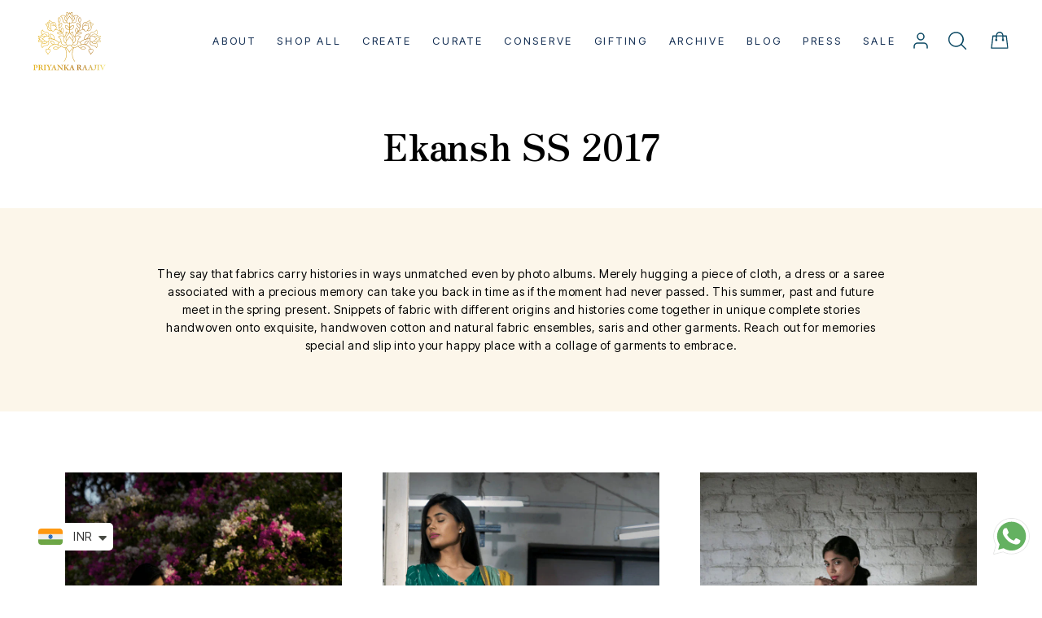

--- FILE ---
content_type: text/html; charset=utf-8
request_url: https://priyankaraajiv.com/pages/ekansh-ss-2017
body_size: 52135
content:
<!doctype html>
<html class="no-js" lang="en" dir="ltr">
<head>
  <meta charset="utf-8">
  <meta http-equiv="X-UA-Compatible" content="IE=edge">
  <meta name="viewport" content="width=device-width,initial-scale=1">
  <meta name="theme-color" content="#132e53">
  <link rel="canonical" href="https://priyankaraajiv.com/pages/ekansh-ss-2017">
  <link rel="preconnect" href="https://cdn.shopify.com" crossorigin>
  <link rel="preconnect" href="https://fonts.shopifycdn.com" crossorigin>
  <link rel="dns-prefetch" href="https://productreviews.shopifycdn.com">
  <link rel="dns-prefetch" href="https://ajax.googleapis.com">
  <link rel="dns-prefetch" href="https://maps.googleapis.com">
  <link rel="dns-prefetch" href="https://maps.gstatic.com"><link rel="shortcut icon" href="//priyankaraajiv.com/cdn/shop/files/PR_32x32.png?v=1758609513" type="image/png" /><title>Ekansh SS 2017
&ndash; Priyanka Raajiv
</title>
<meta property="og:site_name" content="Priyanka Raajiv">
  <meta property="og:url" content="https://priyankaraajiv.com/pages/ekansh-ss-2017">
  <meta property="og:title" content="Ekansh SS 2017">
  <meta property="og:type" content="website">
  <meta property="og:description" content="Premium Designer Clothing Collection Online at Priyanka Raajiv. Shop Designer Fashion Clothing, Sarees, Dupattas, Kurtis, Jackets, Lehengas, Stoles & More for Women
">
  
  <meta name="twitter:site" content="@https://x.com/i/flow/login?redirect_after_login=%2Fpriyankaraajiv">
  <meta name="twitter:card" content="summary_large_image">
  <meta name="twitter:title" content="Ekansh SS 2017">
  <meta name="twitter:description" content="Premium Designer Clothing Collection Online at Priyanka Raajiv. Shop Designer Fashion Clothing, Sarees, Dupattas, Kurtis, Jackets, Lehengas, Stoles & More for Women
">
<script>window.performance && window.performance.mark && window.performance.mark('shopify.content_for_header.start');</script><meta id="shopify-digital-wallet" name="shopify-digital-wallet" content="/57441026218/digital_wallets/dialog">
<meta id="in-context-paypal-metadata" data-shop-id="57441026218" data-venmo-supported="false" data-environment="production" data-locale="en_US" data-paypal-v4="true" data-currency="INR">
<script async="async" src="/checkouts/internal/preloads.js?locale=en-IN"></script>
<script id="shopify-features" type="application/json">{"accessToken":"2e962d8c35a7fea1b8c309ada0f1e3b4","betas":["rich-media-storefront-analytics"],"domain":"priyankaraajiv.com","predictiveSearch":true,"shopId":57441026218,"locale":"en"}</script>
<script>var Shopify = Shopify || {};
Shopify.shop = "priyankaraajiv.myshopify.com";
Shopify.locale = "en";
Shopify.currency = {"active":"INR","rate":"1.0"};
Shopify.country = "IN";
Shopify.theme = {"name":"Copy of Happy Makar Sakrant 2025 :)","id":142261616810,"schema_name":"Streamline","schema_version":"6.5.2","theme_store_id":872,"role":"main"};
Shopify.theme.handle = "null";
Shopify.theme.style = {"id":null,"handle":null};
Shopify.cdnHost = "priyankaraajiv.com/cdn";
Shopify.routes = Shopify.routes || {};
Shopify.routes.root = "/";</script>
<script type="module">!function(o){(o.Shopify=o.Shopify||{}).modules=!0}(window);</script>
<script>!function(o){function n(){var o=[];function n(){o.push(Array.prototype.slice.apply(arguments))}return n.q=o,n}var t=o.Shopify=o.Shopify||{};t.loadFeatures=n(),t.autoloadFeatures=n()}(window);</script>
<script id="shop-js-analytics" type="application/json">{"pageType":"page"}</script>
<script defer="defer" async type="module" src="//priyankaraajiv.com/cdn/shopifycloud/shop-js/modules/v2/client.init-shop-cart-sync_C5BV16lS.en.esm.js"></script>
<script defer="defer" async type="module" src="//priyankaraajiv.com/cdn/shopifycloud/shop-js/modules/v2/chunk.common_CygWptCX.esm.js"></script>
<script type="module">
  await import("//priyankaraajiv.com/cdn/shopifycloud/shop-js/modules/v2/client.init-shop-cart-sync_C5BV16lS.en.esm.js");
await import("//priyankaraajiv.com/cdn/shopifycloud/shop-js/modules/v2/chunk.common_CygWptCX.esm.js");

  window.Shopify.SignInWithShop?.initShopCartSync?.({"fedCMEnabled":true,"windoidEnabled":true});

</script>
<script>(function() {
  var isLoaded = false;
  function asyncLoad() {
    if (isLoaded) return;
    isLoaded = true;
    var urls = ["\/\/www.powr.io\/powr.js?powr-token=priyankaraajiv.myshopify.com\u0026external-type=shopify\u0026shop=priyankaraajiv.myshopify.com","\/\/cdn.shopify.com\/proxy\/0e9a0630bce06432ebc577a669c0355e4117e320ccbd79154498148d2dc48232\/session-recording-now.herokuapp.com\/session-recording-now.js?shop=priyankaraajiv.myshopify.com\u0026sp-cache-control=cHVibGljLCBtYXgtYWdlPTkwMA","https:\/\/cdn.shopify.com\/s\/files\/1\/0449\/2568\/1820\/t\/4\/assets\/booster_currency.js?v=1624978055\u0026shop=priyankaraajiv.myshopify.com","https:\/\/cdn.nfcube.com\/instafeed-5910f41d1acd59fe255253d402a9fc1b.js?shop=priyankaraajiv.myshopify.com","https:\/\/s3.ap-south-1.amazonaws.com\/media.intelliticks.com\/company\/p3YKhM6aMbqhcixnt_c\/shopify\/qr-tracking.js?shop=priyankaraajiv.myshopify.com","https:\/\/sr-cdn.shiprocket.in\/sr-promise\/static\/uc.js?channel_id=4\u0026sr_company_id=2819738\u0026shop=priyankaraajiv.myshopify.com"];
    for (var i = 0; i < urls.length; i++) {
      var s = document.createElement('script');
      s.type = 'text/javascript';
      s.async = true;
      s.src = urls[i];
      var x = document.getElementsByTagName('script')[0];
      x.parentNode.insertBefore(s, x);
    }
  };
  if(window.attachEvent) {
    window.attachEvent('onload', asyncLoad);
  } else {
    window.addEventListener('load', asyncLoad, false);
  }
})();</script>
<script id="__st">var __st={"a":57441026218,"offset":-18000,"reqid":"bd9cee34-abaa-482e-89ef-3ecca2aedfae-1768619616","pageurl":"priyankaraajiv.com\/pages\/ekansh-ss-2017","s":"pages-94276092074","u":"62a2f81d55fb","p":"page","rtyp":"page","rid":94276092074};</script>
<script>window.ShopifyPaypalV4VisibilityTracking = true;</script>
<script id="captcha-bootstrap">!function(){'use strict';const t='contact',e='account',n='new_comment',o=[[t,t],['blogs',n],['comments',n],[t,'customer']],c=[[e,'customer_login'],[e,'guest_login'],[e,'recover_customer_password'],[e,'create_customer']],r=t=>t.map((([t,e])=>`form[action*='/${t}']:not([data-nocaptcha='true']) input[name='form_type'][value='${e}']`)).join(','),a=t=>()=>t?[...document.querySelectorAll(t)].map((t=>t.form)):[];function s(){const t=[...o],e=r(t);return a(e)}const i='password',u='form_key',d=['recaptcha-v3-token','g-recaptcha-response','h-captcha-response',i],f=()=>{try{return window.sessionStorage}catch{return}},m='__shopify_v',_=t=>t.elements[u];function p(t,e,n=!1){try{const o=window.sessionStorage,c=JSON.parse(o.getItem(e)),{data:r}=function(t){const{data:e,action:n}=t;return t[m]||n?{data:e,action:n}:{data:t,action:n}}(c);for(const[e,n]of Object.entries(r))t.elements[e]&&(t.elements[e].value=n);n&&o.removeItem(e)}catch(o){console.error('form repopulation failed',{error:o})}}const l='form_type',E='cptcha';function T(t){t.dataset[E]=!0}const w=window,h=w.document,L='Shopify',v='ce_forms',y='captcha';let A=!1;((t,e)=>{const n=(g='f06e6c50-85a8-45c8-87d0-21a2b65856fe',I='https://cdn.shopify.com/shopifycloud/storefront-forms-hcaptcha/ce_storefront_forms_captcha_hcaptcha.v1.5.2.iife.js',D={infoText:'Protected by hCaptcha',privacyText:'Privacy',termsText:'Terms'},(t,e,n)=>{const o=w[L][v],c=o.bindForm;if(c)return c(t,g,e,D).then(n);var r;o.q.push([[t,g,e,D],n]),r=I,A||(h.body.append(Object.assign(h.createElement('script'),{id:'captcha-provider',async:!0,src:r})),A=!0)});var g,I,D;w[L]=w[L]||{},w[L][v]=w[L][v]||{},w[L][v].q=[],w[L][y]=w[L][y]||{},w[L][y].protect=function(t,e){n(t,void 0,e),T(t)},Object.freeze(w[L][y]),function(t,e,n,w,h,L){const[v,y,A,g]=function(t,e,n){const i=e?o:[],u=t?c:[],d=[...i,...u],f=r(d),m=r(i),_=r(d.filter((([t,e])=>n.includes(e))));return[a(f),a(m),a(_),s()]}(w,h,L),I=t=>{const e=t.target;return e instanceof HTMLFormElement?e:e&&e.form},D=t=>v().includes(t);t.addEventListener('submit',(t=>{const e=I(t);if(!e)return;const n=D(e)&&!e.dataset.hcaptchaBound&&!e.dataset.recaptchaBound,o=_(e),c=g().includes(e)&&(!o||!o.value);(n||c)&&t.preventDefault(),c&&!n&&(function(t){try{if(!f())return;!function(t){const e=f();if(!e)return;const n=_(t);if(!n)return;const o=n.value;o&&e.removeItem(o)}(t);const e=Array.from(Array(32),(()=>Math.random().toString(36)[2])).join('');!function(t,e){_(t)||t.append(Object.assign(document.createElement('input'),{type:'hidden',name:u})),t.elements[u].value=e}(t,e),function(t,e){const n=f();if(!n)return;const o=[...t.querySelectorAll(`input[type='${i}']`)].map((({name:t})=>t)),c=[...d,...o],r={};for(const[a,s]of new FormData(t).entries())c.includes(a)||(r[a]=s);n.setItem(e,JSON.stringify({[m]:1,action:t.action,data:r}))}(t,e)}catch(e){console.error('failed to persist form',e)}}(e),e.submit())}));const S=(t,e)=>{t&&!t.dataset[E]&&(n(t,e.some((e=>e===t))),T(t))};for(const o of['focusin','change'])t.addEventListener(o,(t=>{const e=I(t);D(e)&&S(e,y())}));const B=e.get('form_key'),M=e.get(l),P=B&&M;t.addEventListener('DOMContentLoaded',(()=>{const t=y();if(P)for(const e of t)e.elements[l].value===M&&p(e,B);[...new Set([...A(),...v().filter((t=>'true'===t.dataset.shopifyCaptcha))])].forEach((e=>S(e,t)))}))}(h,new URLSearchParams(w.location.search),n,t,e,['guest_login'])})(!0,!0)}();</script>
<script integrity="sha256-4kQ18oKyAcykRKYeNunJcIwy7WH5gtpwJnB7kiuLZ1E=" data-source-attribution="shopify.loadfeatures" defer="defer" src="//priyankaraajiv.com/cdn/shopifycloud/storefront/assets/storefront/load_feature-a0a9edcb.js" crossorigin="anonymous"></script>
<script data-source-attribution="shopify.dynamic_checkout.dynamic.init">var Shopify=Shopify||{};Shopify.PaymentButton=Shopify.PaymentButton||{isStorefrontPortableWallets:!0,init:function(){window.Shopify.PaymentButton.init=function(){};var t=document.createElement("script");t.src="https://priyankaraajiv.com/cdn/shopifycloud/portable-wallets/latest/portable-wallets.en.js",t.type="module",document.head.appendChild(t)}};
</script>
<script data-source-attribution="shopify.dynamic_checkout.buyer_consent">
  function portableWalletsHideBuyerConsent(e){var t=document.getElementById("shopify-buyer-consent"),n=document.getElementById("shopify-subscription-policy-button");t&&n&&(t.classList.add("hidden"),t.setAttribute("aria-hidden","true"),n.removeEventListener("click",e))}function portableWalletsShowBuyerConsent(e){var t=document.getElementById("shopify-buyer-consent"),n=document.getElementById("shopify-subscription-policy-button");t&&n&&(t.classList.remove("hidden"),t.removeAttribute("aria-hidden"),n.addEventListener("click",e))}window.Shopify?.PaymentButton&&(window.Shopify.PaymentButton.hideBuyerConsent=portableWalletsHideBuyerConsent,window.Shopify.PaymentButton.showBuyerConsent=portableWalletsShowBuyerConsent);
</script>
<script data-source-attribution="shopify.dynamic_checkout.cart.bootstrap">document.addEventListener("DOMContentLoaded",(function(){function t(){return document.querySelector("shopify-accelerated-checkout-cart, shopify-accelerated-checkout")}if(t())Shopify.PaymentButton.init();else{new MutationObserver((function(e,n){t()&&(Shopify.PaymentButton.init(),n.disconnect())})).observe(document.body,{childList:!0,subtree:!0})}}));
</script>
<link id="shopify-accelerated-checkout-styles" rel="stylesheet" media="screen" href="https://priyankaraajiv.com/cdn/shopifycloud/portable-wallets/latest/accelerated-checkout-backwards-compat.css" crossorigin="anonymous">
<style id="shopify-accelerated-checkout-cart">
        #shopify-buyer-consent {
  margin-top: 1em;
  display: inline-block;
  width: 100%;
}

#shopify-buyer-consent.hidden {
  display: none;
}

#shopify-subscription-policy-button {
  background: none;
  border: none;
  padding: 0;
  text-decoration: underline;
  font-size: inherit;
  cursor: pointer;
}

#shopify-subscription-policy-button::before {
  box-shadow: none;
}

      </style>

<script>window.performance && window.performance.mark && window.performance.mark('shopify.content_for_header.end');</script>

  <script>
    var theme = {
      stylesheet: "//priyankaraajiv.com/cdn/shop/t/39/assets/theme.css?v=145703644532310276211768193974",
      template: "page.ekansh-ss-2017",
      routes: {
        home: "/",
        cart: "/cart.js",
        cartPage: "/cart",
        cartAdd: "/cart/add.js",
        cartChange: "/cart/change.js",
        predictiveSearch: "/search/suggest"
      },
      strings: {
        addToCart: "Add to cart",
        soldOut: "Sold Out",
        unavailable: "Unavailable",
        regularPrice: "Regular price",
        salePrice: "Sale price",
        inStockLabel: "In stock, ready to ship",
        oneStockLabel: "Low stock - [count] item left",
        otherStockLabel: "Low stock - [count] items left",
        willNotShipUntil: "Ready to ship [date]",
        willBeInStockAfter: "Back in stock [date]",
        waitingForStock: "Backordered, shipping soon",
        cartItems: "[count] items",
        cartConfirmDelete: "Are you sure you want to remove this item?",
        cartTermsConfirmation: "You must agree with the terms and conditions of sales to check out",
        maxQuantity: "You can only have [quantity] of [title] in your cart."
      },
      settings: {
        cartType: "drawer",
        isCustomerTemplate: false,
        moneyFormat: "\u003cspan class=money\u003eRs. {{amount_no_decimals}}\u003c\/span\u003e",
        quickView: false,
        hoverProductGrid: true,
        themeName: 'Streamline',
        themeVersion: "6.5.2",
        predictiveSearchType: "product",
      }
    };

    document.documentElement.className = document.documentElement.className.replace('no-js', 'js');
  </script><style data-shopify>:root {
    --typeHeaderPrimary: "Noto Serif";
    --typeHeaderFallback: serif;
    --typeHeaderSize: 37px;
    --typeHeaderStyle: normal;
    --typeHeaderWeight: 400;
    --typeHeaderLineHeight: 1.2;
    --typeHeaderSpacing: 0.025em;

    --typeBasePrimary:"Noto Serif";
    --typeBaseFallback:serif;
    --typeBaseSize: 16px;
    --typeBaseWeight: 400;
    --typeBaseStyle: normal;
    --typeBaseSpacing: 0.05em;
    --typeBaseLineHeight: 1.5;

    
      --buttonRadius: 35px;
    

    --iconWeight: 4px;
    --iconLinecaps: miter;
  }

  

  .hero {
    background-image: linear-gradient(100deg, #000000 40%, #212121 63%, #000000 79%);
  }

  .placeholder-content,
  .image-wrap,
  .skrim__link,
  .pswp__img--placeholder {
    background-image: linear-gradient(100deg, #ffffff 40%, #f7f7f7 63%, #ffffff 79%);
  }</style><style>
  @font-face {
  font-family: "Noto Serif";
  font-weight: 400;
  font-style: normal;
  font-display: swap;
  src: url("//priyankaraajiv.com/cdn/fonts/noto_serif/notoserif_n4.157efcc933874b41c43d5a6a81253eedd9845384.woff2") format("woff2"),
       url("//priyankaraajiv.com/cdn/fonts/noto_serif/notoserif_n4.e95a8b0e448c8154cafc9526753c78ba0f8e894e.woff") format("woff");
}

  @font-face {
  font-family: "Noto Serif";
  font-weight: 400;
  font-style: normal;
  font-display: swap;
  src: url("//priyankaraajiv.com/cdn/fonts/noto_serif/notoserif_n4.157efcc933874b41c43d5a6a81253eedd9845384.woff2") format("woff2"),
       url("//priyankaraajiv.com/cdn/fonts/noto_serif/notoserif_n4.e95a8b0e448c8154cafc9526753c78ba0f8e894e.woff") format("woff");
}


  @font-face {
  font-family: "Noto Serif";
  font-weight: 700;
  font-style: normal;
  font-display: swap;
  src: url("//priyankaraajiv.com/cdn/fonts/noto_serif/notoserif_n7.d275fb7cbb6b6809702719ab47b39e5200c4f530.woff2") format("woff2"),
       url("//priyankaraajiv.com/cdn/fonts/noto_serif/notoserif_n7.0386ee49bd94b3b26da3580808c2d97c2a1d2d82.woff") format("woff");
}

  @font-face {
  font-family: "Noto Serif";
  font-weight: 400;
  font-style: italic;
  font-display: swap;
  src: url("//priyankaraajiv.com/cdn/fonts/noto_serif/notoserif_i4.4a1e90a65903dad5ee34a251027ef579c72001cc.woff2") format("woff2"),
       url("//priyankaraajiv.com/cdn/fonts/noto_serif/notoserif_i4.864f808316dae3be9b9b07f7f73c1d3fbc5f3858.woff") format("woff");
}

  @font-face {
  font-family: "Noto Serif";
  font-weight: 700;
  font-style: italic;
  font-display: swap;
  src: url("//priyankaraajiv.com/cdn/fonts/noto_serif/notoserif_i7.cdc3cc31b9724e5bf1d81e426d52ec2091b208e5.woff2") format("woff2"),
       url("//priyankaraajiv.com/cdn/fonts/noto_serif/notoserif_i7.98b54ea1ac46563d0708fd392057a21d8a45a373.woff") format("woff");
}


  body,
  input,
  textarea,
  button,
  select {
    -webkit-font-smoothing: antialiased;
    -webkit-text-size-adjust: 100%;
    text-rendering: optimizeSpeed;
    font-family: var(--typeBasePrimary), var(--typeBaseFallback);
    font-size: calc(var(--typeBaseSize) * 0.85);
    font-weight: var(--typeBaseWeight);
    font-style: var(--typeBaseStyle);
    letter-spacing: var(--typeBaseSpacing);
    line-height: var(--typeBaseLineHeight);
  }

  @media only screen and (min-width: 769px) {
    body,
    input,
    textarea,
    button,
    select {
      font-size: var(--typeBaseSize);
    }
  }

  .page-container,
  .overscroll-loader {
    display: none;
  }

  h1, .h1,
  h3, .h3,
  h4, .h4,
  h5, .h5,
  h6, .h6,
  .section-header__title {
    font-family: var(--typeHeaderPrimary), var(--typeHeaderFallback);
    font-weight: var(--typeHeaderWeight);
    font-style: normal;
    letter-spacing: var(--typeHeaderSpacing);
    line-height: var(--typeHeaderLineHeight);
    word-break: break-word;

    
  }

  h2, .h2 {
    font-family: var(--typeBasePrimary), var(--typeBaseFallback);
    font-weight: var(--typeBaseWeight);
    letter-spacing: var(--typeBaseSpacing);
    line-height: var(--typeBaseLineHeight);
  }

  
  @keyframes pulse-fade {
    0% {
      opacity: 0;
    }
    50% {
      opacity: 1;
    }
    100% {
      opacity: 0;
    }
  }

  .splash-screen {
    box-sizing: border-box;
    display: flex;
    position: fixed;
    left: 0;
    top: 0;
    right: 0;
    bottom: 0;
    align-items: center;
    justify-content: center;
    z-index: 10001;
    background-color: #ffffff;
  }

  .splash-screen__loader {
    max-width: 100px;
  }

  @media only screen and (min-width: 769px) {
    .splash-screen__loader {
      max-width: 100px;
    }
  }

  .splash-screen img {
    display: block;
    max-width: 100%;
    border: 0 none;
    height: auto;
    animation: pulse-fade 0.4s infinite linear;
  }

  .loader-text {
    letter-spacing: 0.2em;
    font-size: 1.5em;
    text-transform: uppercase;
    animation: pulse-fade 0.4s infinite linear;
  }

  .loader-logo {
    display: none;
    position: fixed;
    left: 0;
    top: 0;
    right: 0;
    bottom: 0;
    align-items: center;
    justify-content: center;
    background-color: #ffffff;
    z-index: 6000;
  }

  .loader-logo__img {
    display: block;
  }

  .transition-body {
    opacity: 0;
  }

  .btn--loading span:after {
    content: "Loading";
  }
</style>
<!-- <link rel="stylesheet" href="https://cdnjs.cloudflare.com/ajax/libs/slick-carousel/1.9.0/slick-theme.min.css" integrity="sha512-17EgCFERpgZKcm0j0fEq1YCJuyAWdz9KUtv1EjVuaOz8pDnh/0nZxmU6BBXwaaxqoi9PQXnRWqlcDB027hgv9A==" crossorigin="anonymous" referrerpolicy="no-referrer" /> -->
  <!-- <link rel="stylesheet" href="https://cdnjs.cloudflare.com/ajax/libs/slick-carousel/1.9.0/slick.min.css" integrity="sha512-yHknP1/AwR+yx26cB1y0cjvQUMvEa2PFzt1c9LlS4pRQ5NOTZFWbhBig+X9G9eYW/8m0/4OXNx8pxJ6z57x0dw==" crossorigin="anonymous" referrerpolicy="no-referrer" /> -->
  <link rel="stylesheet" type="text/css" href="https://cdn.jsdelivr.net/npm/slick-carousel@1.8.1/slick/slick.css"/>
  <link rel="stylesheet" type="text/css" href="https://cdn.jsdelivr.net/npm/slick-carousel@1.8.1/slick/slick-theme.css"/>
  <link rel="stylesheet" href="https://cdnjs.cloudflare.com/ajax/libs/Swiper/11.0.5/swiper-bundle.css" integrity="sha512-pmAAV1X4Nh5jA9m+jcvwJXFQvCBi3T17aZ1KWkqXr7g/O2YMvO8rfaa5ETWDuBvRq6fbDjlw4jHL44jNTScaKg==" crossorigin="anonymous" referrerpolicy="no-referrer" />
  <link href="//priyankaraajiv.com/cdn/shop/t/39/assets/theme.css?v=145703644532310276211768193974" rel="stylesheet" type="text/css" media="all" />
  <link href="//priyankaraajiv.com/cdn/shop/t/39/assets/dev.css?v=55001267382314615431765621828" rel="stylesheet" type="text/css" media="all" />
  <link href="//priyankaraajiv.com/cdn/shop/t/39/assets/qwt.css?v=89822006193521163341765621828" rel="stylesheet" type="text/css" media="all" />
<script src="//priyankaraajiv.com/cdn/shop/t/39/assets/vendor-v6.js" defer="defer"></script>
  <script src="//priyankaraajiv.com/cdn/shop/t/39/assets/theme.js?v=154486854318522292981765621828" defer="defer"></script>
  <script src="https://code.jquery.com/jquery-3.7.1.min.js" integrity="sha256-/JqT3SQfawRcv/BIHPThkBvs0OEvtFFmqPF/lYI/Cxo=" crossorigin="anonymous"></script>
  <!-- <script src="https://cdnjs.cloudflare.com/ajax/libs/slick-carousel/1.9.0/slick.min.js" integrity="sha512-HGOnQO9+SP1V92SrtZfjqxxtLmVzqZpjFFekvzZVWoiASSQgSr4cw9Kqd2+l8Llp4Gm0G8GIFJ4ddwZilcdb8A==" crossorigin="anonymous" referrerpolicy="no-referrer"></script> -->
 <script type="text/javascript" src="https://cdn.jsdelivr.net/npm/slick-carousel@1.8.1/slick/slick.min.js"></script>
  <script src="https://cdnjs.cloudflare.com/ajax/libs/Swiper/11.0.5/swiper-bundle.min.js" integrity="sha512-Ysw1DcK1P+uYLqprEAzNQJP+J4hTx4t/3X2nbVwszao8wD+9afLjBQYjz7Uk4ADP+Er++mJoScI42ueGtQOzEA==" crossorigin="anonymous" referrerpolicy="no-referrer"></script>
 
  
  <script type="text/javascript">
    (function(c,l,a,r,i,t,y){
        c[a]=c[a]||function(){(c[a].q=c[a].q||[]).push(arguments)};
        t=l.createElement(r);t.async=1;t.src="https://www.clarity.ms/tag/"+i;
        y=l.getElementsByTagName(r)[0];y.parentNode.insertBefore(t,y);
    })(window, document, "clarity", "script", "s2a872zdn0");
</script>
  
<!-- BEGIN app block: shopify://apps/powerful-form-builder/blocks/app-embed/e4bcb1eb-35b2-42e6-bc37-bfe0e1542c9d --><script type="text/javascript" hs-ignore data-cookieconsent="ignore">
  var Globo = Globo || {};
  var globoFormbuilderRecaptchaInit = function(){};
  var globoFormbuilderHcaptchaInit = function(){};
  window.Globo.FormBuilder = window.Globo.FormBuilder || {};
  window.Globo.FormBuilder.shop = {"configuration":{"money_format":"<span class=money>Rs. {{amount_no_decimals}}</span>"},"pricing":{"features":{"bulkOrderForm":true,"cartForm":true,"fileUpload":100,"removeCopyright":true,"restrictedEmailDomains":true}},"settings":{"copyright":"Powered by <a href=\"https://globosoftware.net\" target=\"_blank\">Globo</a> <a href=\"https://apps.shopify.com/form-builder-contact-form\" target=\"_blank\">Form Builder</a>","hideWaterMark":false,"reCaptcha":{"recaptchaType":"v2","siteKey":false,"languageCode":"en"},"scrollTop":false,"customCssCode":"","customCssEnabled":false,"additionalColumns":[]},"encryption_form_id":1,"url":"https://app.powerfulform.com/","CDN_URL":"https://dxo9oalx9qc1s.cloudfront.net"};

  if(window.Globo.FormBuilder.shop.settings.customCssEnabled && window.Globo.FormBuilder.shop.settings.customCssCode){
    const customStyle = document.createElement('style');
    customStyle.type = 'text/css';
    customStyle.innerHTML = window.Globo.FormBuilder.shop.settings.customCssCode;
    document.head.appendChild(customStyle);
  }

  window.Globo.FormBuilder.forms = [];
    
      
      
      
      window.Globo.FormBuilder.forms[70661] = {"70661":{"elements":[{"id":"group-1","type":"group","label":"Page 1","description":"","elements":[{"id":"text-1","type":"text","label":{"en":"Full Name","vi":"Your Name"},"placeholder":{"en":"Full Name","vi":"Your Name"},"description":null,"hideLabel":true,"required":true,"columnWidth":50},{"id":"email","type":"email","label":"Email","placeholder":"Email","description":null,"hideLabel":true,"required":true,"columnWidth":50,"conditionalField":false,"displayType":"show","displayRules":[{"field":"","relation":"equal","condition":""}]},{"id":"phone-1","type":"phone","label":{"en":"Phone Number","vi":"Phone Number"},"placeholder":{"en":"Phone Number"},"description":"","validatePhone":false,"onlyShowFlag":false,"defaultCountryCode":"auto","limitCharacters":false,"characters":100,"hideLabel":true,"keepPositionLabel":false,"columnWidth":100,"displayType":"show","displayDisjunctive":false,"conditionalField":false,"required":true,"displayRules":[{"field":"","relation":"equal","condition":""}]},{"id":"datetime-1","type":"datetime","label":{"en":"Select Date"},"placeholder":{"en":"Select Date"},"description":"","hideLabel":true,"keepPositionLabel":false,"format":"date","otherLang":false,"localization":"es","date-format":"Y-m-d","time-format":"12h","minDate":false,"minSpecificDate":"","minRelativeDate":"today","minRelativeDateAdjust":"0","maxDate":false,"maxSpecificDate":"","maxRelativeDate":"today","maxRelativeDateAdjust":"0","isLimitDate":false,"limitDateType":"disablingDates","limitDateSpecificEnabled":false,"limitDateSpecificDates":"","limitDateRangeEnabled":false,"limitDateRangeDates":"","limitDateDOWEnabled":false,"limitDateDOWDates":["saturday","sunday"],"onlyShowMonth":false,"columnWidth":50,"displayType":"show","displayDisjunctive":false,"conditionalField":false},{"id":"datetime-2","type":"datetime","label":{"en":"Prefered Time"},"placeholder":{"en":"Prefered Time"},"description":"","hideLabel":true,"keepPositionLabel":false,"format":"time","otherLang":false,"localization":"es","date-format":"Y-m-d","time-format":"12h","minDate":false,"minSpecificDate":"","minRelativeDate":"today","minRelativeDateAdjust":"0","maxDate":false,"maxSpecificDate":"","maxRelativeDate":"today","maxRelativeDateAdjust":"0","isLimitDate":false,"limitDateType":"disablingDates","limitDateSpecificEnabled":false,"limitDateSpecificDates":"","limitDateRangeEnabled":false,"limitDateRangeDates":"","limitDateDOWEnabled":false,"limitDateDOWDates":["saturday","sunday"],"onlyShowMonth":false,"columnWidth":50,"displayType":"show","displayDisjunctive":false,"conditionalField":false},{"id":"textarea","type":"textarea","label":{"en":"Message to our consultants"},"placeholder":{"en":"Message to our consultants"},"description":null,"hideLabel":true,"required":true,"columnWidth":100,"conditionalField":false}]}],"errorMessage":{"required":"{{ label | capitalize }} is required","minSelections":"Please choose at least {{ min_selections }} options","maxSelections":"Please choose at maximum of {{ max_selections }} options","exactlySelections":"Please choose exactly {{ exact_selections }} options","invalid":"Invalid","invalidName":"Invalid name","invalidEmail":"Email address is invalid","restrictedEmailDomain":"This email domain is restricted","invalidURL":"Invalid url","invalidPhone":"Invalid phone","invalidNumber":"Invalid number","invalidPassword":"Invalid password","confirmPasswordNotMatch":"Confirmed password doesn't match","customerAlreadyExists":"Customer already exists","keyAlreadyExists":"Data already exists","fileSizeLimit":"File size limit","fileNotAllowed":"File not allowed","requiredCaptcha":"Required captcha","requiredProducts":"Please select product","limitQuantity":"The number of products left in stock has been exceeded","shopifyInvalidPhone":"phone - Enter a valid phone number to use this delivery method","shopifyPhoneHasAlready":"phone - Phone has already been taken","shopifyInvalidProvice":"addresses.province - is not valid","otherError":"Something went wrong, please try again"},"appearance":{"layout":"default","width":600,"style":"material_filled","mainColor":"rgba(46,78,73,1)","floatingIcon":"\u003csvg aria-hidden=\"true\" focusable=\"false\" data-prefix=\"far\" data-icon=\"envelope\" class=\"svg-inline--fa fa-envelope fa-w-16\" role=\"img\" xmlns=\"http:\/\/www.w3.org\/2000\/svg\" viewBox=\"0 0 512 512\"\u003e\u003cpath fill=\"currentColor\" d=\"M464 64H48C21.49 64 0 85.49 0 112v288c0 26.51 21.49 48 48 48h416c26.51 0 48-21.49 48-48V112c0-26.51-21.49-48-48-48zm0 48v40.805c-22.422 18.259-58.168 46.651-134.587 106.49-16.841 13.247-50.201 45.072-73.413 44.701-23.208.375-56.579-31.459-73.413-44.701C106.18 199.465 70.425 171.067 48 152.805V112h416zM48 400V214.398c22.914 18.251 55.409 43.862 104.938 82.646 21.857 17.205 60.134 55.186 103.062 54.955 42.717.231 80.509-37.199 103.053-54.947 49.528-38.783 82.032-64.401 104.947-82.653V400H48z\"\u003e\u003c\/path\u003e\u003c\/svg\u003e","floatingText":null,"displayOnAllPage":false,"formType":"normalForm","background":"color","backgroundColor":"#fff","descriptionColor":"#6c757d","headingColor":"#000","labelColor":"#1c1c1c","optionColor":"#000","paragraphBackground":"#fff","paragraphColor":"#000","theme_design":true,"font":{"family":"Almarai","variant":"regular"},"colorScheme":{"solidButton":{"red":46,"green":78,"blue":73,"alpha":1},"solidButtonLabel":{"red":255,"green":255,"blue":255},"text":{"red":28,"green":28,"blue":28},"outlineButton":{"red":46,"green":78,"blue":73,"alpha":1},"background":{"red":255,"green":255,"blue":255}}},"afterSubmit":{"action":"clearForm","title":"Thanks for getting in touch!","message":"\u003cp\u003eWe appreciate you contacting us. One of our colleagues will get back in touch with you soon!\u003c\/p\u003e\u003cp\u003e\u003cbr\u003e\u003c\/p\u003e\u003cp\u003eHave a great day!\u003c\/p\u003e","redirectUrl":null},"footer":{"description":null,"previousText":"Previous","nextText":"Next","submitText":"Submit","submitFullWidth":true},"header":{"active":true,"title":{"en":"Book an appointment"},"description":{"en":""},"headerAlignment":"center"},"isStepByStepForm":true,"publish":{"requiredLogin":false,"requiredLoginMessage":"Please \u003ca href='\/account\/login' title='login'\u003elogin\u003c\/a\u003e to continue"},"reCaptcha":{"enable":false},"html":"\n\u003cdiv class=\"globo-form default-form globo-form-id-70661 \" data-locale=\"en\" \u003e\n\n\u003cstyle\u003e\n\n\n    \n        \n        @import url('https:\/\/fonts.googleapis.com\/css?family=Almarai:ital,wght@0,400');\n    \n\n    :root .globo-form-app[data-id=\"70661\"]{\n        \n        --gfb-color-solidButton: 46,78,73;\n        --gfb-color-solidButtonColor: rgb(var(--gfb-color-solidButton));\n        --gfb-color-solidButtonLabel: 255,255,255;\n        --gfb-color-solidButtonLabelColor: rgb(var(--gfb-color-solidButtonLabel));\n        --gfb-color-text: 28,28,28;\n        --gfb-color-textColor: rgb(var(--gfb-color-text));\n        --gfb-color-outlineButton: 46,78,73;\n        --gfb-color-outlineButtonColor: rgb(var(--gfb-color-outlineButton));\n        --gfb-color-background: 255,255,255;\n        --gfb-color-backgroundColor: rgb(var(--gfb-color-background));\n        \n        --gfb-main-color: rgba(46,78,73,1);\n        --gfb-primary-color: var(--gfb-color-solidButtonColor, var(--gfb-main-color));\n        --gfb-primary-text-color: var(--gfb-color-solidButtonLabelColor, #FFF);\n        --gfb-form-width: 600px;\n        --gfb-font-family: inherit;\n        --gfb-font-style: inherit;\n        --gfb--image: 40%;\n        --gfb-image-ratio-draft: var(--gfb--image);\n        --gfb-image-ratio: var(--gfb-image-ratio-draft);\n        \n        \n        --gfb-font-family: \"Almarai\";\n        --gfb-font-weight: normal;\n        --gfb-font-style: normal;\n        \n        --gfb-bg-temp-color: #FFF;\n        --gfb-bg-position: ;\n        \n            --gfb-bg-temp-color: #fff;\n        \n        --gfb-bg-color: var(--gfb-color-backgroundColor, var(--gfb-bg-temp-color));\n        \n    }\n    \n.globo-form-id-70661 .globo-form-app{\n    max-width: 600px;\n    width: -webkit-fill-available;\n    \n    background-color: var(--gfb-bg-color);\n    \n    \n}\n\n.globo-form-id-70661 .globo-form-app .globo-heading{\n    color: var(--gfb-color-textColor, #000)\n}\n\n\n.globo-form-id-70661 .globo-form-app .header {\n    text-align:center;\n}\n\n\n.globo-form-id-70661 .globo-form-app .globo-description,\n.globo-form-id-70661 .globo-form-app .header .globo-description{\n    --gfb-color-description: rgba(var(--gfb-color-text), 0.8);\n    color: var(--gfb-color-description, #6c757d);\n}\n.globo-form-id-70661 .globo-form-app .globo-label,\n.globo-form-id-70661 .globo-form-app .globo-form-control label.globo-label,\n.globo-form-id-70661 .globo-form-app .globo-form-control label.globo-label span.label-content{\n    color: var(--gfb-color-textColor, #1c1c1c);\n    text-align: left;\n}\n.globo-form-id-70661 .globo-form-app .globo-label.globo-position-label{\n    height: 20px !important;\n}\n.globo-form-id-70661 .globo-form-app .globo-form-control .help-text.globo-description,\n.globo-form-id-70661 .globo-form-app .globo-form-control span.globo-description{\n    --gfb-color-description: rgba(var(--gfb-color-text), 0.8);\n    color: var(--gfb-color-description, #6c757d);\n}\n.globo-form-id-70661 .globo-form-app .globo-form-control .checkbox-wrapper .globo-option,\n.globo-form-id-70661 .globo-form-app .globo-form-control .radio-wrapper .globo-option\n{\n    color: var(--gfb-color-textColor, #1c1c1c);\n}\n.globo-form-id-70661 .globo-form-app .footer,\n.globo-form-id-70661 .globo-form-app .gfb__footer{\n    text-align:;\n}\n.globo-form-id-70661 .globo-form-app .footer button,\n.globo-form-id-70661 .globo-form-app .gfb__footer button{\n    border:1px solid var(--gfb-primary-color);\n    \n        width:100%;\n    \n}\n.globo-form-id-70661 .globo-form-app .footer button.submit,\n.globo-form-id-70661 .globo-form-app .gfb__footer button.submit\n.globo-form-id-70661 .globo-form-app .footer button.checkout,\n.globo-form-id-70661 .globo-form-app .gfb__footer button.checkout,\n.globo-form-id-70661 .globo-form-app .footer button.action.loading .spinner,\n.globo-form-id-70661 .globo-form-app .gfb__footer button.action.loading .spinner{\n    background-color: var(--gfb-primary-color);\n    color : #ffffff;\n}\n.globo-form-id-70661 .globo-form-app .globo-form-control .star-rating\u003efieldset:not(:checked)\u003elabel:before {\n    content: url('data:image\/svg+xml; utf8, \u003csvg aria-hidden=\"true\" focusable=\"false\" data-prefix=\"far\" data-icon=\"star\" class=\"svg-inline--fa fa-star fa-w-18\" role=\"img\" xmlns=\"http:\/\/www.w3.org\/2000\/svg\" viewBox=\"0 0 576 512\"\u003e\u003cpath fill=\"rgba(46,78,73,1)\" d=\"M528.1 171.5L382 150.2 316.7 17.8c-11.7-23.6-45.6-23.9-57.4 0L194 150.2 47.9 171.5c-26.2 3.8-36.7 36.1-17.7 54.6l105.7 103-25 145.5c-4.5 26.3 23.2 46 46.4 33.7L288 439.6l130.7 68.7c23.2 12.2 50.9-7.4 46.4-33.7l-25-145.5 105.7-103c19-18.5 8.5-50.8-17.7-54.6zM388.6 312.3l23.7 138.4L288 385.4l-124.3 65.3 23.7-138.4-100.6-98 139-20.2 62.2-126 62.2 126 139 20.2-100.6 98z\"\u003e\u003c\/path\u003e\u003c\/svg\u003e');\n}\n.globo-form-id-70661 .globo-form-app .globo-form-control .star-rating\u003efieldset\u003einput:checked ~ label:before {\n    content: url('data:image\/svg+xml; utf8, \u003csvg aria-hidden=\"true\" focusable=\"false\" data-prefix=\"fas\" data-icon=\"star\" class=\"svg-inline--fa fa-star fa-w-18\" role=\"img\" xmlns=\"http:\/\/www.w3.org\/2000\/svg\" viewBox=\"0 0 576 512\"\u003e\u003cpath fill=\"rgba(46,78,73,1)\" d=\"M259.3 17.8L194 150.2 47.9 171.5c-26.2 3.8-36.7 36.1-17.7 54.6l105.7 103-25 145.5c-4.5 26.3 23.2 46 46.4 33.7L288 439.6l130.7 68.7c23.2 12.2 50.9-7.4 46.4-33.7l-25-145.5 105.7-103c19-18.5 8.5-50.8-17.7-54.6L382 150.2 316.7 17.8c-11.7-23.6-45.6-23.9-57.4 0z\"\u003e\u003c\/path\u003e\u003c\/svg\u003e');\n}\n.globo-form-id-70661 .globo-form-app .globo-form-control .star-rating\u003efieldset:not(:checked)\u003elabel:hover:before,\n.globo-form-id-70661 .globo-form-app .globo-form-control .star-rating\u003efieldset:not(:checked)\u003elabel:hover ~ label:before{\n    content : url('data:image\/svg+xml; utf8, \u003csvg aria-hidden=\"true\" focusable=\"false\" data-prefix=\"fas\" data-icon=\"star\" class=\"svg-inline--fa fa-star fa-w-18\" role=\"img\" xmlns=\"http:\/\/www.w3.org\/2000\/svg\" viewBox=\"0 0 576 512\"\u003e\u003cpath fill=\"rgba(46,78,73,1)\" d=\"M259.3 17.8L194 150.2 47.9 171.5c-26.2 3.8-36.7 36.1-17.7 54.6l105.7 103-25 145.5c-4.5 26.3 23.2 46 46.4 33.7L288 439.6l130.7 68.7c23.2 12.2 50.9-7.4 46.4-33.7l-25-145.5 105.7-103c19-18.5 8.5-50.8-17.7-54.6L382 150.2 316.7 17.8c-11.7-23.6-45.6-23.9-57.4 0z\"\u003e\u003c\/path\u003e\u003c\/svg\u003e')\n}\n.globo-form-id-70661 .globo-form-app .globo-form-control .checkbox-wrapper .checkbox-input:checked ~ .checkbox-label:before {\n    border-color: var(--gfb-primary-color);\n    box-shadow: 0 4px 6px rgba(50,50,93,0.11), 0 1px 3px rgba(0,0,0,0.08);\n    background-color: var(--gfb-primary-color);\n}\n.globo-form-id-70661 .globo-form-app .step.-completed .step__number,\n.globo-form-id-70661 .globo-form-app .line.-progress,\n.globo-form-id-70661 .globo-form-app .line.-start{\n    background-color: var(--gfb-primary-color);\n}\n.globo-form-id-70661 .globo-form-app .checkmark__check,\n.globo-form-id-70661 .globo-form-app .checkmark__circle{\n    stroke: var(--gfb-primary-color);\n}\n.globo-form-id-70661 .floating-button{\n    background-color: var(--gfb-primary-color);\n}\n.globo-form-id-70661 .globo-form-app .globo-form-control .checkbox-wrapper .checkbox-input ~ .checkbox-label:before,\n.globo-form-app .globo-form-control .radio-wrapper .radio-input ~ .radio-label:after{\n    border-color : var(--gfb-primary-color);\n}\n.globo-form-id-70661 .flatpickr-day.selected, \n.globo-form-id-70661 .flatpickr-day.startRange, \n.globo-form-id-70661 .flatpickr-day.endRange, \n.globo-form-id-70661 .flatpickr-day.selected.inRange, \n.globo-form-id-70661 .flatpickr-day.startRange.inRange, \n.globo-form-id-70661 .flatpickr-day.endRange.inRange, \n.globo-form-id-70661 .flatpickr-day.selected:focus, \n.globo-form-id-70661 .flatpickr-day.startRange:focus, \n.globo-form-id-70661 .flatpickr-day.endRange:focus, \n.globo-form-id-70661 .flatpickr-day.selected:hover, \n.globo-form-id-70661 .flatpickr-day.startRange:hover, \n.globo-form-id-70661 .flatpickr-day.endRange:hover, \n.globo-form-id-70661 .flatpickr-day.selected.prevMonthDay, \n.globo-form-id-70661 .flatpickr-day.startRange.prevMonthDay, \n.globo-form-id-70661 .flatpickr-day.endRange.prevMonthDay, \n.globo-form-id-70661 .flatpickr-day.selected.nextMonthDay, \n.globo-form-id-70661 .flatpickr-day.startRange.nextMonthDay, \n.globo-form-id-70661 .flatpickr-day.endRange.nextMonthDay {\n    background: var(--gfb-primary-color);\n    border-color: var(--gfb-primary-color);\n}\n.globo-form-id-70661 .globo-paragraph {\n    background: #fff;\n    color: var(--gfb-color-textColor, #000);\n    width: 100%!important;\n}\n\n[dir=\"rtl\"] .globo-form-app .header .title,\n[dir=\"rtl\"] .globo-form-app .header .description,\n[dir=\"rtl\"] .globo-form-id-70661 .globo-form-app .globo-heading,\n[dir=\"rtl\"] .globo-form-id-70661 .globo-form-app .globo-label,\n[dir=\"rtl\"] .globo-form-id-70661 .globo-form-app .globo-form-control label.globo-label,\n[dir=\"rtl\"] .globo-form-id-70661 .globo-form-app .globo-form-control label.globo-label span.label-content{\n    text-align: right;\n}\n\n[dir=\"rtl\"] .globo-form-app .line {\n    left: unset;\n    right: 50%;\n}\n\n[dir=\"rtl\"] .globo-form-id-70661 .globo-form-app .line.-start {\n    left: unset;    \n    right: 0%;\n}\n\n\u003c\/style\u003e\n\n\n\n\n\u003cdiv class=\"globo-form-app default-layout gfb-style-material_filled  gfb-font-size-medium\" data-id=70661\u003e\n    \n    \u003cdiv class=\"header dismiss hidden\" onclick=\"Globo.FormBuilder.closeModalForm(this)\"\u003e\n        \u003csvg width=20 height=20 viewBox=\"0 0 20 20\" class=\"\" focusable=\"false\" aria-hidden=\"true\"\u003e\u003cpath d=\"M11.414 10l4.293-4.293a.999.999 0 1 0-1.414-1.414L10 8.586 5.707 4.293a.999.999 0 1 0-1.414 1.414L8.586 10l-4.293 4.293a.999.999 0 1 0 1.414 1.414L10 11.414l4.293 4.293a.997.997 0 0 0 1.414 0 .999.999 0 0 0 0-1.414L11.414 10z\" fill-rule=\"evenodd\"\u003e\u003c\/path\u003e\u003c\/svg\u003e\n    \u003c\/div\u003e\n    \u003cform class=\"g-container\" novalidate action=\"https:\/\/app.powerfulform.com\/api\/front\/form\/70661\/send\" method=\"POST\" enctype=\"multipart\/form-data\" data-id=70661\u003e\n        \n            \n            \u003cdiv class=\"header\"\u003e\n                \u003ch3 class=\"title globo-heading\"\u003eBook an appointment\u003c\/h3\u003e\n                \n                \u003cdiv class=\"description globo-description\"\u003e\u003c\/div\u003e\n                \n            \u003c\/div\u003e\n            \n        \n        \n            \u003cdiv class=\"globo-formbuilder-wizard\" data-id=70661\u003e\n                \u003cdiv class=\"wizard__content\"\u003e\n                    \u003cheader class=\"wizard__header\"\u003e\n                        \u003cdiv class=\"wizard__steps\"\u003e\n                        \u003cnav class=\"steps hidden\"\u003e\n                            \n                            \n                                \n                            \n                            \n                                \n                                \n                                \n                                \n                                \u003cdiv class=\"step last \" data-element-id=\"group-1\"  data-step=\"0\" \u003e\n                                    \u003cdiv class=\"step__content\"\u003e\n                                        \u003cp class=\"step__number\"\u003e\u003c\/p\u003e\n                                        \u003csvg class=\"checkmark\" xmlns=\"http:\/\/www.w3.org\/2000\/svg\" width=52 height=52 viewBox=\"0 0 52 52\"\u003e\n                                            \u003ccircle class=\"checkmark__circle\" cx=\"26\" cy=\"26\" r=\"25\" fill=\"none\"\/\u003e\n                                            \u003cpath class=\"checkmark__check\" fill=\"none\" d=\"M14.1 27.2l7.1 7.2 16.7-16.8\"\/\u003e\n                                        \u003c\/svg\u003e\n                                        \u003cdiv class=\"lines\"\u003e\n                                            \n                                                \u003cdiv class=\"line -start\"\u003e\u003c\/div\u003e\n                                            \n                                            \u003cdiv class=\"line -background\"\u003e\n                                            \u003c\/div\u003e\n                                            \u003cdiv class=\"line -progress\"\u003e\n                                            \u003c\/div\u003e\n                                        \u003c\/div\u003e  \n                                    \u003c\/div\u003e\n                                \u003c\/div\u003e\n                            \n                        \u003c\/nav\u003e\n                        \u003c\/div\u003e\n                    \u003c\/header\u003e\n                    \u003cdiv class=\"panels\"\u003e\n                        \n                        \n                        \n                        \n                        \u003cdiv class=\"panel \" data-element-id=\"group-1\" data-id=70661  data-step=\"0\" style=\"padding-top:0\"\u003e\n                            \n                                \n                                    \n\n\n\n\n\n\n\n\n\n\n\n\n\n\n\n    \n\n\n\n\n\n\n\n\n\n\u003cdiv class=\"globo-form-control layout-2-column \"  data-type='text'\u003e\n    \n    \n        \n\u003clabel tabindex=\"0\" for=\"70661-text-1\" class=\"material_filled-label globo-label gfb__label-v2 \" data-label=\"Full Name\"\u003e\n    \u003cspan class=\"label-content\" data-label=\"Full Name\"\u003e\u003c\/span\u003e\n    \n        \u003cspan\u003e\u003c\/span\u003e\n    \n\u003c\/label\u003e\n\n    \n\n    \u003cdiv class=\"globo-form-input\"\u003e\n        \n        \n        \u003cinput type=\"text\"  data-type=\"text\" class=\"material_filled-input\" id=\"70661-text-1\" name=\"text-1\" placeholder=\"Full Name\" presence  \u003e\n    \u003c\/div\u003e\n    \n        \u003csmall class=\"help-text globo-description\"\u003e\u003c\/small\u003e\n    \n    \u003csmall class=\"messages\"\u003e\u003c\/small\u003e\n\u003c\/div\u003e\n\n\n\n                                \n                                    \n\n\n\n\n\n\n\n\n\n\n\n\n\n\n\n    \n\n\n\n\n\n\n\n\n\n\u003cdiv class=\"globo-form-control layout-2-column \"  data-type='email'\u003e\n    \n    \n        \n\u003clabel tabindex=\"0\" for=\"70661-email\" class=\"material_filled-label globo-label gfb__label-v2 \" data-label=\"Email\"\u003e\n    \u003cspan class=\"label-content\" data-label=\"Email\"\u003e\u003c\/span\u003e\n    \n        \u003cspan\u003e\u003c\/span\u003e\n    \n\u003c\/label\u003e\n\n    \n\n    \u003cdiv class=\"globo-form-input\"\u003e\n        \n        \n        \u003cinput type=\"text\"  data-type=\"email\" class=\"material_filled-input\" id=\"70661-email\" name=\"email\" placeholder=\"Email\" presence  \u003e\n    \u003c\/div\u003e\n    \n        \u003csmall class=\"help-text globo-description\"\u003e\u003c\/small\u003e\n    \n    \u003csmall class=\"messages\"\u003e\u003c\/small\u003e\n\u003c\/div\u003e\n\n\n                                \n                                    \n\n\n\n\n\n\n\n\n\n\n\n\n\n\n\n    \n\n\n\n\n\n\n\n\n\n\u003cdiv class=\"globo-form-control layout-1-column \"  data-type='phone' \u003e\n    \n    \n        \n\u003clabel tabindex=\"0\" for=\"70661-phone-1\" class=\"material_filled-label globo-label gfb__label-v2 \" data-label=\"Phone Number\"\u003e\n    \u003cspan class=\"label-content\" data-label=\"Phone Number\"\u003e\u003c\/span\u003e\n    \n        \u003cspan\u003e\u003c\/span\u003e\n    \n\u003c\/label\u003e\n\n    \n\n    \u003cdiv class=\"globo-form-input gfb__phone-placeholder\" input-placeholder=\"Phone Number\"\u003e\n        \n        \n        \n        \n        \u003cinput type=\"text\"  data-type=\"phone\" class=\"material_filled-input\" id=\"70661-phone-1\" name=\"phone-1\" placeholder=\"Phone Number\" presence    default-country-code=\"auto\"\u003e\n    \u003c\/div\u003e\n    \n    \u003csmall class=\"messages\"\u003e\u003c\/small\u003e\n\u003c\/div\u003e\n\n\n                                \n                                    \n\n\n\n\n\n\n\n\n\n\n\n\n\n\n\n    \n\n\n\n\n\n\n\n\n\n\u003cdiv class=\"globo-form-control layout-2-column \"  data-type='datetime'\u003e\n    \n    \n        \n\u003clabel tabindex=\"0\" for=\"70661-datetime-1\" class=\"material_filled-label globo-label gfb__label-v2 \" data-label=\"Select Date\"\u003e\n    \u003cspan class=\"label-content\" data-label=\"Select Date\"\u003e\u003c\/span\u003e\n    \n        \u003cspan\u003e\u003c\/span\u003e\n    \n\u003c\/label\u003e\n\n    \n\n    \u003cdiv class=\"globo-form-input\"\u003e\n        \n        \n        \u003cinput \n            type=\"text\" \n            autocomplete=\"off\"\n             \n            data-type=\"datetime\" \n            class=\"material_filled-input\" \n            id=\"70661-datetime-1\" \n            name=\"datetime-1\" \n            placeholder=\"Select Date\" \n             \n            data-format=\"date\" \n             \n            dataDateFormat=\"Y-m-d\" \n            dataTimeFormat=\"12h\" \n            \n        \u003e\n    \u003c\/div\u003e\n    \n    \u003csmall class=\"messages\"\u003e\u003c\/small\u003e\n\u003c\/div\u003e\n\n\n                                \n                                    \n\n\n\n\n\n\n\n\n\n\n\n\n\n\n\n    \n\n\n\n\n\n\n\n\n\n\u003cdiv class=\"globo-form-control layout-2-column \"  data-type='datetime'\u003e\n    \n    \n        \n\u003clabel tabindex=\"0\" for=\"70661-datetime-2\" class=\"material_filled-label globo-label gfb__label-v2 \" data-label=\"Prefered Time\"\u003e\n    \u003cspan class=\"label-content\" data-label=\"Prefered Time\"\u003e\u003c\/span\u003e\n    \n        \u003cspan\u003e\u003c\/span\u003e\n    \n\u003c\/label\u003e\n\n    \n\n    \u003cdiv class=\"globo-form-input\"\u003e\n        \n        \n        \u003cinput \n            type=\"text\" \n            autocomplete=\"off\"\n             \n            data-type=\"datetime\" \n            class=\"material_filled-input\" \n            id=\"70661-datetime-2\" \n            name=\"datetime-2\" \n            placeholder=\"Prefered Time\" \n             \n            data-format=\"time\" \n             \n            dataDateFormat=\"Y-m-d\" \n            dataTimeFormat=\"12h\" \n            \n        \u003e\n    \u003c\/div\u003e\n    \n    \u003csmall class=\"messages\"\u003e\u003c\/small\u003e\n\u003c\/div\u003e\n\n\n                                \n                                    \n\n\n\n\n\n\n\n\n\n\n\n\n\n\n\n    \n\n\n\n\n\n\n\n\n\n\u003cdiv class=\"globo-form-control layout-1-column \"  data-type='textarea'\u003e\n    \n    \n        \n\u003clabel tabindex=\"0\" for=\"70661-textarea\" class=\"material_filled-label globo-label gfb__label-v2 \" data-label=\"Message to our consultants\"\u003e\n    \u003cspan class=\"label-content\" data-label=\"Message to our consultants\"\u003e\u003c\/span\u003e\n    \n        \u003cspan\u003e\u003c\/span\u003e\n    \n\u003c\/label\u003e\n\n    \n\n    \u003cdiv class=\"globo-form-input\"\u003e\n        \n        \u003ctextarea id=\"70661-textarea\"  data-type=\"textarea\" class=\"material_filled-input\" rows=\"3\" name=\"textarea\" placeholder=\"Message to our consultants\" presence  \u003e\u003c\/textarea\u003e\n    \u003c\/div\u003e\n    \n        \u003csmall class=\"help-text globo-description\"\u003e\u003c\/small\u003e\n    \n    \u003csmall class=\"messages\"\u003e\u003c\/small\u003e\n\u003c\/div\u003e\n\n\n                                \n                            \n                            \n                                \n                            \n                        \u003c\/div\u003e\n                        \n                    \u003c\/div\u003e\n                    \n                    \u003cdiv class=\"message error\" data-other-error=\"Something went wrong, please try again\"\u003e\n                        \u003cdiv class=\"content\"\u003e\u003c\/div\u003e\n                        \u003cdiv class=\"dismiss\" onclick=\"Globo.FormBuilder.dismiss(this)\"\u003e\n                            \u003csvg width=20 height=20 viewBox=\"0 0 20 20\" class=\"\" focusable=\"false\" aria-hidden=\"true\"\u003e\u003cpath d=\"M11.414 10l4.293-4.293a.999.999 0 1 0-1.414-1.414L10 8.586 5.707 4.293a.999.999 0 1 0-1.414 1.414L8.586 10l-4.293 4.293a.999.999 0 1 0 1.414 1.414L10 11.414l4.293 4.293a.997.997 0 0 0 1.414 0 .999.999 0 0 0 0-1.414L11.414 10z\" fill-rule=\"evenodd\"\u003e\u003c\/path\u003e\u003c\/svg\u003e\n                        \u003c\/div\u003e\n                    \u003c\/div\u003e\n                    \n                        \n                        \n                        \u003cdiv class=\"message success\"\u003e\n                            \n                                \u003cdiv class=\"gfb__content-title\"\u003eThanks for getting in touch!\u003c\/div\u003e\n                            \n                            \u003cdiv class=\"gfb__discount-wrapper\" onclick=\"Globo.FormBuilder.handleCopyDiscountCode(this)\"\u003e\n                                \u003cdiv class=\"gfb__content-discount\"\u003e\n                                    \u003cspan class=\"gfb__discount-code\"\u003e\u003c\/span\u003e\n                                    \u003cdiv class=\"gfb__copy\"\u003e\n                                        \u003csvg xmlns=\"http:\/\/www.w3.org\/2000\/svg\" viewBox=\"0 0 448 512\"\u003e\u003cpath d=\"M384 336H192c-8.8 0-16-7.2-16-16V64c0-8.8 7.2-16 16-16l140.1 0L400 115.9V320c0 8.8-7.2 16-16 16zM192 384H384c35.3 0 64-28.7 64-64V115.9c0-12.7-5.1-24.9-14.1-33.9L366.1 14.1c-9-9-21.2-14.1-33.9-14.1H192c-35.3 0-64 28.7-64 64V320c0 35.3 28.7 64 64 64zM64 128c-35.3 0-64 28.7-64 64V448c0 35.3 28.7 64 64 64H256c35.3 0 64-28.7 64-64V416H272v32c0 8.8-7.2 16-16 16H64c-8.8 0-16-7.2-16-16V192c0-8.8 7.2-16 16-16H96V128H64z\"\/\u003e\u003c\/svg\u003e\n                                    \u003c\/div\u003e\n                                    \u003cdiv class=\"gfb__copied\"\u003e\n                                        \u003csvg xmlns=\"http:\/\/www.w3.org\/2000\/svg\" viewBox=\"0 0 448 512\"\u003e\u003cpath d=\"M438.6 105.4c12.5 12.5 12.5 32.8 0 45.3l-256 256c-12.5 12.5-32.8 12.5-45.3 0l-128-128c-12.5-12.5-12.5-32.8 0-45.3s32.8-12.5 45.3 0L160 338.7 393.4 105.4c12.5-12.5 32.8-12.5 45.3 0z\"\/\u003e\u003c\/svg\u003e\n                                    \u003c\/div\u003e        \n                                \u003c\/div\u003e\n                            \u003c\/div\u003e\n                            \u003cdiv class=\"content\"\u003e\u003cp\u003eWe appreciate you contacting us. One of our colleagues will get back in touch with you soon!\u003c\/p\u003e\u003cp\u003e\u003cbr\u003e\u003c\/p\u003e\u003cp\u003eHave a great day!\u003c\/p\u003e\u003c\/div\u003e\n                            \u003cdiv class=\"dismiss\" onclick=\"Globo.FormBuilder.dismiss(this)\"\u003e\n                                \u003csvg width=20 height=20 width=20 height=20 viewBox=\"0 0 20 20\" class=\"\" focusable=\"false\" aria-hidden=\"true\"\u003e\u003cpath d=\"M11.414 10l4.293-4.293a.999.999 0 1 0-1.414-1.414L10 8.586 5.707 4.293a.999.999 0 1 0-1.414 1.414L8.586 10l-4.293 4.293a.999.999 0 1 0 1.414 1.414L10 11.414l4.293 4.293a.997.997 0 0 0 1.414 0 .999.999 0 0 0 0-1.414L11.414 10z\" fill-rule=\"evenodd\"\u003e\u003c\/path\u003e\u003c\/svg\u003e\n                            \u003c\/div\u003e\n                        \u003c\/div\u003e\n                        \n                        \n                    \n                    \u003cdiv class=\"gfb__footer wizard__footer\"\u003e\n                        \n                            \n                            \u003cdiv class=\"description globo-description\"\u003e\u003c\/div\u003e\n                            \n                        \n                        \u003cbutton type=\"button\" class=\"action previous hidden material_filled-button\"\u003ePrevious\u003c\/button\u003e\n                        \u003cbutton type=\"button\" class=\"action next submit material_filled-button\" data-submitting-text=\"\" data-submit-text='\u003cspan class=\"spinner\"\u003e\u003c\/span\u003eSubmit' data-next-text=\"Next\" \u003e\u003cspan class=\"spinner\"\u003e\u003c\/span\u003eNext\u003c\/button\u003e\n                        \n                        \u003cp class=\"wizard__congrats-message\"\u003e\u003c\/p\u003e\n                    \u003c\/div\u003e\n                \u003c\/div\u003e\n            \u003c\/div\u003e\n        \n        \u003cinput type=\"hidden\" value=\"\" name=\"customer[id]\"\u003e\n        \u003cinput type=\"hidden\" value=\"\" name=\"customer[email]\"\u003e\n        \u003cinput type=\"hidden\" value=\"\" name=\"customer[name]\"\u003e\n        \u003cinput type=\"hidden\" value=\"\" name=\"page[title]\"\u003e\n        \u003cinput type=\"hidden\" value=\"\" name=\"page[href]\"\u003e\n        \u003cinput type=\"hidden\" value=\"\" name=\"_keyLabel\"\u003e\n    \u003c\/form\u003e\n    \n    \n    \u003cdiv class=\"message success\"\u003e\n        \n            \u003cdiv class=\"gfb__content-title\"\u003eThanks for getting in touch!\u003c\/div\u003e\n        \n        \u003cdiv class=\"gfb__discount-wrapper\" onclick=\"Globo.FormBuilder.handleCopyDiscountCode(this)\"\u003e\n            \u003cdiv class=\"gfb__content-discount\"\u003e\n                \u003cspan class=\"gfb__discount-code\"\u003e\u003c\/span\u003e\n                \u003cdiv class=\"gfb__copy\"\u003e\n                    \u003csvg xmlns=\"http:\/\/www.w3.org\/2000\/svg\" viewBox=\"0 0 448 512\"\u003e\u003cpath d=\"M384 336H192c-8.8 0-16-7.2-16-16V64c0-8.8 7.2-16 16-16l140.1 0L400 115.9V320c0 8.8-7.2 16-16 16zM192 384H384c35.3 0 64-28.7 64-64V115.9c0-12.7-5.1-24.9-14.1-33.9L366.1 14.1c-9-9-21.2-14.1-33.9-14.1H192c-35.3 0-64 28.7-64 64V320c0 35.3 28.7 64 64 64zM64 128c-35.3 0-64 28.7-64 64V448c0 35.3 28.7 64 64 64H256c35.3 0 64-28.7 64-64V416H272v32c0 8.8-7.2 16-16 16H64c-8.8 0-16-7.2-16-16V192c0-8.8 7.2-16 16-16H96V128H64z\"\/\u003e\u003c\/svg\u003e\n                \u003c\/div\u003e\n                \u003cdiv class=\"gfb__copied\"\u003e\n                    \u003csvg xmlns=\"http:\/\/www.w3.org\/2000\/svg\" viewBox=\"0 0 448 512\"\u003e\u003cpath d=\"M438.6 105.4c12.5 12.5 12.5 32.8 0 45.3l-256 256c-12.5 12.5-32.8 12.5-45.3 0l-128-128c-12.5-12.5-12.5-32.8 0-45.3s32.8-12.5 45.3 0L160 338.7 393.4 105.4c12.5-12.5 32.8-12.5 45.3 0z\"\/\u003e\u003c\/svg\u003e\n                \u003c\/div\u003e        \n            \u003c\/div\u003e\n        \u003c\/div\u003e\n        \u003cdiv class=\"content\"\u003e\u003cp\u003eWe appreciate you contacting us. One of our colleagues will get back in touch with you soon!\u003c\/p\u003e\u003cp\u003e\u003cbr\u003e\u003c\/p\u003e\u003cp\u003eHave a great day!\u003c\/p\u003e\u003c\/div\u003e\n        \u003cdiv class=\"dismiss\" onclick=\"Globo.FormBuilder.dismiss(this)\"\u003e\n            \u003csvg width=20 height=20 viewBox=\"0 0 20 20\" class=\"\" focusable=\"false\" aria-hidden=\"true\"\u003e\u003cpath d=\"M11.414 10l4.293-4.293a.999.999 0 1 0-1.414-1.414L10 8.586 5.707 4.293a.999.999 0 1 0-1.414 1.414L8.586 10l-4.293 4.293a.999.999 0 1 0 1.414 1.414L10 11.414l4.293 4.293a.997.997 0 0 0 1.414 0 .999.999 0 0 0 0-1.414L11.414 10z\" fill-rule=\"evenodd\"\u003e\u003c\/path\u003e\u003c\/svg\u003e\n        \u003c\/div\u003e\n    \u003c\/div\u003e\n    \n    \n\u003c\/div\u003e\n\n\u003c\/div\u003e\n"}}[70661];
      
    
  
  window.Globo.FormBuilder.url = window.Globo.FormBuilder.shop.url;
  window.Globo.FormBuilder.CDN_URL = window.Globo.FormBuilder.shop.CDN_URL ?? window.Globo.FormBuilder.shop.url;
  window.Globo.FormBuilder.themeOs20 = true;
  window.Globo.FormBuilder.searchProductByJson = true;
  
  
  window.Globo.FormBuilder.__webpack_public_path_2__ = "https://cdn.shopify.com/extensions/019bc5cb-be9a-71f3-ac0b-c41d134b3a8a/powerful-form-builder-273/assets/";Globo.FormBuilder.page = {
    href : window.location.href,
    type: "page"
  };
  Globo.FormBuilder.page.title = document.title

  
  if(window.AVADA_SPEED_WHITELIST){
    const pfbs_w = new RegExp("powerful-form-builder", 'i')
    if(Array.isArray(window.AVADA_SPEED_WHITELIST)){
      window.AVADA_SPEED_WHITELIST.push(pfbs_w)
    }else{
      window.AVADA_SPEED_WHITELIST = [pfbs_w]
    }
  }

  Globo.FormBuilder.shop.configuration = Globo.FormBuilder.shop.configuration || {};
  Globo.FormBuilder.shop.configuration.money_format = "\u003cspan class=money\u003eRs. {{amount_no_decimals}}\u003c\/span\u003e";
</script>
<script src="https://cdn.shopify.com/extensions/019bc5cb-be9a-71f3-ac0b-c41d134b3a8a/powerful-form-builder-273/assets/globo.formbuilder.index.js" defer="defer" data-cookieconsent="ignore"></script>




<!-- END app block --><!-- BEGIN app block: shopify://apps/judge-me-reviews/blocks/judgeme_core/61ccd3b1-a9f2-4160-9fe9-4fec8413e5d8 --><!-- Start of Judge.me Core -->






<link rel="dns-prefetch" href="https://cdnwidget.judge.me">
<link rel="dns-prefetch" href="https://cdn.judge.me">
<link rel="dns-prefetch" href="https://cdn1.judge.me">
<link rel="dns-prefetch" href="https://api.judge.me">

<script data-cfasync='false' class='jdgm-settings-script'>window.jdgmSettings={"pagination":5,"disable_web_reviews":false,"badge_no_review_text":"No reviews","badge_n_reviews_text":"{{ n }} review/reviews","badge_star_color":"#b19031","hide_badge_preview_if_no_reviews":true,"badge_hide_text":false,"enforce_center_preview_badge":false,"widget_title":"Customer Reviews","widget_open_form_text":"Write a review","widget_close_form_text":"Cancel review","widget_refresh_page_text":"Refresh page","widget_summary_text":"Based on {{ number_of_reviews }} review/reviews","widget_no_review_text":"Be the first to write a review","widget_name_field_text":"Display name","widget_verified_name_field_text":"Verified Name (public)","widget_name_placeholder_text":"Display name","widget_required_field_error_text":"This field is required.","widget_email_field_text":"Email address","widget_verified_email_field_text":"Verified Email (private, can not be edited)","widget_email_placeholder_text":"Your email address","widget_email_field_error_text":"Please enter a valid email address.","widget_rating_field_text":"Rating","widget_review_title_field_text":"Review Title","widget_review_title_placeholder_text":"Give your review a title","widget_review_body_field_text":"Review content","widget_review_body_placeholder_text":"Start writing here...","widget_pictures_field_text":"Picture/Video (optional)","widget_submit_review_text":"Submit Review","widget_submit_verified_review_text":"Submit Verified Review","widget_submit_success_msg_with_auto_publish":"Thank you! Please refresh the page in a few moments to see your review. You can remove or edit your review by logging into \u003ca href='https://judge.me/login' target='_blank' rel='nofollow noopener'\u003eJudge.me\u003c/a\u003e","widget_submit_success_msg_no_auto_publish":"Thank you! Your review will be published as soon as it is approved by the shop admin. You can remove or edit your review by logging into \u003ca href='https://judge.me/login' target='_blank' rel='nofollow noopener'\u003eJudge.me\u003c/a\u003e","widget_show_default_reviews_out_of_total_text":"Showing {{ n_reviews_shown }} out of {{ n_reviews }} reviews.","widget_show_all_link_text":"Show all","widget_show_less_link_text":"Show less","widget_author_said_text":"{{ reviewer_name }} said:","widget_days_text":"{{ n }} days ago","widget_weeks_text":"{{ n }} week/weeks ago","widget_months_text":"{{ n }} month/months ago","widget_years_text":"{{ n }} year/years ago","widget_yesterday_text":"Yesterday","widget_today_text":"Today","widget_replied_text":"\u003e\u003e {{ shop_name }} replied:","widget_read_more_text":"Read more","widget_reviewer_name_as_initial":"","widget_rating_filter_color":"#fbcd0a","widget_rating_filter_see_all_text":"See all reviews","widget_sorting_most_recent_text":"Most Recent","widget_sorting_highest_rating_text":"Highest Rating","widget_sorting_lowest_rating_text":"Lowest Rating","widget_sorting_with_pictures_text":"Only Pictures","widget_sorting_most_helpful_text":"Most Helpful","widget_open_question_form_text":"Ask a question","widget_reviews_subtab_text":"Reviews","widget_questions_subtab_text":"Questions","widget_question_label_text":"Question","widget_answer_label_text":"Answer","widget_question_placeholder_text":"Write your question here","widget_submit_question_text":"Submit Question","widget_question_submit_success_text":"Thank you for your question! We will notify you once it gets answered.","widget_star_color":"#b19031","verified_badge_text":"Verified","verified_badge_bg_color":"","verified_badge_text_color":"","verified_badge_placement":"left-of-reviewer-name","widget_review_max_height":"","widget_hide_border":false,"widget_social_share":false,"widget_thumb":false,"widget_review_location_show":false,"widget_location_format":"","all_reviews_include_out_of_store_products":true,"all_reviews_out_of_store_text":"(out of store)","all_reviews_pagination":100,"all_reviews_product_name_prefix_text":"about","enable_review_pictures":true,"enable_question_anwser":false,"widget_theme":"default","review_date_format":"mm/dd/yyyy","default_sort_method":"most-recent","widget_product_reviews_subtab_text":"Product Reviews","widget_shop_reviews_subtab_text":"Shop Reviews","widget_other_products_reviews_text":"Reviews for other products","widget_store_reviews_subtab_text":"Store reviews","widget_no_store_reviews_text":"This store hasn't received any reviews yet","widget_web_restriction_product_reviews_text":"This product hasn't received any reviews yet","widget_no_items_text":"No items found","widget_show_more_text":"Show more","widget_write_a_store_review_text":"Write a Store Review","widget_other_languages_heading":"Reviews in Other Languages","widget_translate_review_text":"Translate review to {{ language }}","widget_translating_review_text":"Translating...","widget_show_original_translation_text":"Show original ({{ language }})","widget_translate_review_failed_text":"Review couldn't be translated.","widget_translate_review_retry_text":"Retry","widget_translate_review_try_again_later_text":"Try again later","show_product_url_for_grouped_product":false,"widget_sorting_pictures_first_text":"Pictures First","show_pictures_on_all_rev_page_mobile":false,"show_pictures_on_all_rev_page_desktop":false,"floating_tab_hide_mobile_install_preference":false,"floating_tab_button_name":"★ Reviews","floating_tab_title":"Let customers speak for us","floating_tab_button_color":"","floating_tab_button_background_color":"","floating_tab_url":"","floating_tab_url_enabled":false,"floating_tab_tab_style":"text","all_reviews_text_badge_text":"Customers rate us {{ shop.metafields.judgeme.all_reviews_rating | round: 1 }}/5 based on {{ shop.metafields.judgeme.all_reviews_count }} reviews.","all_reviews_text_badge_text_branded_style":"{{ shop.metafields.judgeme.all_reviews_rating | round: 1 }} out of 5 stars based on {{ shop.metafields.judgeme.all_reviews_count }} reviews","is_all_reviews_text_badge_a_link":false,"show_stars_for_all_reviews_text_badge":false,"all_reviews_text_badge_url":"","all_reviews_text_style":"text","all_reviews_text_color_style":"judgeme_brand_color","all_reviews_text_color":"#108474","all_reviews_text_show_jm_brand":true,"featured_carousel_show_header":true,"featured_carousel_title":"Let customers speak for us","testimonials_carousel_title":"Customers are saying","videos_carousel_title":"Real customer stories","cards_carousel_title":"Customers are saying","featured_carousel_count_text":"from {{ n }} reviews","featured_carousel_add_link_to_all_reviews_page":false,"featured_carousel_url":"","featured_carousel_show_images":true,"featured_carousel_autoslide_interval":5,"featured_carousel_arrows_on_the_sides":false,"featured_carousel_height":250,"featured_carousel_width":80,"featured_carousel_image_size":0,"featured_carousel_image_height":250,"featured_carousel_arrow_color":"#eeeeee","verified_count_badge_style":"vintage","verified_count_badge_orientation":"horizontal","verified_count_badge_color_style":"judgeme_brand_color","verified_count_badge_color":"#108474","is_verified_count_badge_a_link":false,"verified_count_badge_url":"","verified_count_badge_show_jm_brand":true,"widget_rating_preset_default":5,"widget_first_sub_tab":"product-reviews","widget_show_histogram":true,"widget_histogram_use_custom_color":false,"widget_pagination_use_custom_color":false,"widget_star_use_custom_color":false,"widget_verified_badge_use_custom_color":false,"widget_write_review_use_custom_color":false,"picture_reminder_submit_button":"Upload Pictures","enable_review_videos":false,"mute_video_by_default":false,"widget_sorting_videos_first_text":"Videos First","widget_review_pending_text":"Pending","featured_carousel_items_for_large_screen":3,"social_share_options_order":"Facebook,Twitter","remove_microdata_snippet":false,"disable_json_ld":false,"enable_json_ld_products":false,"preview_badge_show_question_text":false,"preview_badge_no_question_text":"No questions","preview_badge_n_question_text":"{{ number_of_questions }} question/questions","qa_badge_show_icon":false,"qa_badge_position":"same-row","remove_judgeme_branding":false,"widget_add_search_bar":false,"widget_search_bar_placeholder":"Search","widget_sorting_verified_only_text":"Verified only","featured_carousel_theme":"default","featured_carousel_show_rating":true,"featured_carousel_show_title":true,"featured_carousel_show_body":true,"featured_carousel_show_date":false,"featured_carousel_show_reviewer":true,"featured_carousel_show_product":false,"featured_carousel_header_background_color":"#108474","featured_carousel_header_text_color":"#ffffff","featured_carousel_name_product_separator":"reviewed","featured_carousel_full_star_background":"#108474","featured_carousel_empty_star_background":"#dadada","featured_carousel_vertical_theme_background":"#f9fafb","featured_carousel_verified_badge_enable":true,"featured_carousel_verified_badge_color":"#108474","featured_carousel_border_style":"round","featured_carousel_review_line_length_limit":3,"featured_carousel_more_reviews_button_text":"Read more reviews","featured_carousel_view_product_button_text":"View product","all_reviews_page_load_reviews_on":"scroll","all_reviews_page_load_more_text":"Load More Reviews","disable_fb_tab_reviews":false,"enable_ajax_cdn_cache":false,"widget_advanced_speed_features":5,"widget_public_name_text":"displayed publicly like","default_reviewer_name":"John Smith","default_reviewer_name_has_non_latin":true,"widget_reviewer_anonymous":"Anonymous","medals_widget_title":"Judge.me Review Medals","medals_widget_background_color":"#f9fafb","medals_widget_position":"footer_all_pages","medals_widget_border_color":"#f9fafb","medals_widget_verified_text_position":"left","medals_widget_use_monochromatic_version":false,"medals_widget_elements_color":"#108474","show_reviewer_avatar":true,"widget_invalid_yt_video_url_error_text":"Not a YouTube video URL","widget_max_length_field_error_text":"Please enter no more than {0} characters.","widget_show_country_flag":false,"widget_show_collected_via_shop_app":true,"widget_verified_by_shop_badge_style":"light","widget_verified_by_shop_text":"Verified by Shop","widget_show_photo_gallery":false,"widget_load_with_code_splitting":true,"widget_ugc_install_preference":false,"widget_ugc_title":"Made by us, Shared by you","widget_ugc_subtitle":"Tag us to see your picture featured in our page","widget_ugc_arrows_color":"#ffffff","widget_ugc_primary_button_text":"Buy Now","widget_ugc_primary_button_background_color":"#108474","widget_ugc_primary_button_text_color":"#ffffff","widget_ugc_primary_button_border_width":"0","widget_ugc_primary_button_border_style":"none","widget_ugc_primary_button_border_color":"#108474","widget_ugc_primary_button_border_radius":"25","widget_ugc_secondary_button_text":"Load More","widget_ugc_secondary_button_background_color":"#ffffff","widget_ugc_secondary_button_text_color":"#108474","widget_ugc_secondary_button_border_width":"2","widget_ugc_secondary_button_border_style":"solid","widget_ugc_secondary_button_border_color":"#108474","widget_ugc_secondary_button_border_radius":"25","widget_ugc_reviews_button_text":"View Reviews","widget_ugc_reviews_button_background_color":"#ffffff","widget_ugc_reviews_button_text_color":"#108474","widget_ugc_reviews_button_border_width":"2","widget_ugc_reviews_button_border_style":"solid","widget_ugc_reviews_button_border_color":"#108474","widget_ugc_reviews_button_border_radius":"25","widget_ugc_reviews_button_link_to":"judgeme-reviews-page","widget_ugc_show_post_date":true,"widget_ugc_max_width":"800","widget_rating_metafield_value_type":true,"widget_primary_color":"#131039","widget_enable_secondary_color":false,"widget_secondary_color":"#edf5f5","widget_summary_average_rating_text":"{{ average_rating }} out of 5","widget_media_grid_title":"Customer photos \u0026 videos","widget_media_grid_see_more_text":"See more","widget_round_style":false,"widget_show_product_medals":true,"widget_verified_by_judgeme_text":"Verified by Judge.me","widget_show_store_medals":true,"widget_verified_by_judgeme_text_in_store_medals":"Verified by Judge.me","widget_media_field_exceed_quantity_message":"Sorry, we can only accept {{ max_media }} for one review.","widget_media_field_exceed_limit_message":"{{ file_name }} is too large, please select a {{ media_type }} less than {{ size_limit }}MB.","widget_review_submitted_text":"Review Submitted!","widget_question_submitted_text":"Question Submitted!","widget_close_form_text_question":"Cancel","widget_write_your_answer_here_text":"Write your answer here","widget_enabled_branded_link":true,"widget_show_collected_by_judgeme":true,"widget_reviewer_name_color":"","widget_write_review_text_color":"","widget_write_review_bg_color":"","widget_collected_by_judgeme_text":"collected by Judge.me","widget_pagination_type":"standard","widget_load_more_text":"Load More","widget_load_more_color":"#108474","widget_full_review_text":"Full Review","widget_read_more_reviews_text":"Read More Reviews","widget_read_questions_text":"Read Questions","widget_questions_and_answers_text":"Questions \u0026 Answers","widget_verified_by_text":"Verified by","widget_verified_text":"Verified","widget_number_of_reviews_text":"{{ number_of_reviews }} reviews","widget_back_button_text":"Back","widget_next_button_text":"Next","widget_custom_forms_filter_button":"Filters","custom_forms_style":"horizontal","widget_show_review_information":false,"how_reviews_are_collected":"How reviews are collected?","widget_show_review_keywords":false,"widget_gdpr_statement":"How we use your data: We'll only contact you about the review you left, and only if necessary. By submitting your review, you agree to Judge.me's \u003ca href='https://judge.me/terms' target='_blank' rel='nofollow noopener'\u003eterms\u003c/a\u003e, \u003ca href='https://judge.me/privacy' target='_blank' rel='nofollow noopener'\u003eprivacy\u003c/a\u003e and \u003ca href='https://judge.me/content-policy' target='_blank' rel='nofollow noopener'\u003econtent\u003c/a\u003e policies.","widget_multilingual_sorting_enabled":false,"widget_translate_review_content_enabled":false,"widget_translate_review_content_method":"manual","popup_widget_review_selection":"automatically_with_pictures","popup_widget_round_border_style":true,"popup_widget_show_title":true,"popup_widget_show_body":true,"popup_widget_show_reviewer":false,"popup_widget_show_product":true,"popup_widget_show_pictures":true,"popup_widget_use_review_picture":true,"popup_widget_show_on_home_page":true,"popup_widget_show_on_product_page":true,"popup_widget_show_on_collection_page":true,"popup_widget_show_on_cart_page":true,"popup_widget_position":"bottom_left","popup_widget_first_review_delay":5,"popup_widget_duration":5,"popup_widget_interval":5,"popup_widget_review_count":5,"popup_widget_hide_on_mobile":true,"review_snippet_widget_round_border_style":true,"review_snippet_widget_card_color":"#FFFFFF","review_snippet_widget_slider_arrows_background_color":"#FFFFFF","review_snippet_widget_slider_arrows_color":"#000000","review_snippet_widget_star_color":"#108474","show_product_variant":false,"all_reviews_product_variant_label_text":"Variant: ","widget_show_verified_branding":true,"widget_ai_summary_title":"Customers say","widget_ai_summary_disclaimer":"AI-powered review summary based on recent customer reviews","widget_show_ai_summary":false,"widget_show_ai_summary_bg":false,"widget_show_review_title_input":true,"redirect_reviewers_invited_via_email":"review_widget","request_store_review_after_product_review":false,"request_review_other_products_in_order":false,"review_form_color_scheme":"default","review_form_corner_style":"square","review_form_star_color":{},"review_form_text_color":"#333333","review_form_background_color":"#ffffff","review_form_field_background_color":"#fafafa","review_form_button_color":{},"review_form_button_text_color":"#ffffff","review_form_modal_overlay_color":"#000000","review_content_screen_title_text":"How would you rate this product?","review_content_introduction_text":"We would love it if you would share a bit about your experience.","store_review_form_title_text":"How would you rate this store?","store_review_form_introduction_text":"We would love it if you would share a bit about your experience.","show_review_guidance_text":true,"one_star_review_guidance_text":"Poor","five_star_review_guidance_text":"Great","customer_information_screen_title_text":"About you","customer_information_introduction_text":"Please tell us more about you.","custom_questions_screen_title_text":"Your experience in more detail","custom_questions_introduction_text":"Here are a few questions to help us understand more about your experience.","review_submitted_screen_title_text":"Thanks for your review!","review_submitted_screen_thank_you_text":"We are processing it and it will appear on the store soon.","review_submitted_screen_email_verification_text":"Please confirm your email by clicking the link we just sent you. This helps us keep reviews authentic.","review_submitted_request_store_review_text":"Would you like to share your experience of shopping with us?","review_submitted_review_other_products_text":"Would you like to review these products?","store_review_screen_title_text":"Would you like to share your experience of shopping with us?","store_review_introduction_text":"We value your feedback and use it to improve. Please share any thoughts or suggestions you have.","reviewer_media_screen_title_picture_text":"Share a picture","reviewer_media_introduction_picture_text":"Upload a photo to support your review.","reviewer_media_screen_title_video_text":"Share a video","reviewer_media_introduction_video_text":"Upload a video to support your review.","reviewer_media_screen_title_picture_or_video_text":"Share a picture or video","reviewer_media_introduction_picture_or_video_text":"Upload a photo or video to support your review.","reviewer_media_youtube_url_text":"Paste your Youtube URL here","advanced_settings_next_step_button_text":"Next","advanced_settings_close_review_button_text":"Close","modal_write_review_flow":false,"write_review_flow_required_text":"Required","write_review_flow_privacy_message_text":"We respect your privacy.","write_review_flow_anonymous_text":"Post review as anonymous","write_review_flow_visibility_text":"This won't be visible to other customers.","write_review_flow_multiple_selection_help_text":"Select as many as you like","write_review_flow_single_selection_help_text":"Select one option","write_review_flow_required_field_error_text":"This field is required","write_review_flow_invalid_email_error_text":"Please enter a valid email address","write_review_flow_max_length_error_text":"Max. {{ max_length }} characters.","write_review_flow_media_upload_text":"\u003cb\u003eClick to upload\u003c/b\u003e or drag and drop","write_review_flow_gdpr_statement":"We'll only contact you about your review if necessary. By submitting your review, you agree to our \u003ca href='https://judge.me/terms' target='_blank' rel='nofollow noopener'\u003eterms and conditions\u003c/a\u003e and \u003ca href='https://judge.me/privacy' target='_blank' rel='nofollow noopener'\u003eprivacy policy\u003c/a\u003e.","rating_only_reviews_enabled":false,"show_negative_reviews_help_screen":false,"new_review_flow_help_screen_rating_threshold":3,"negative_review_resolution_screen_title_text":"Tell us more","negative_review_resolution_text":"Your experience matters to us. If there were issues with your purchase, we're here to help. Feel free to reach out to us, we'd love the opportunity to make things right.","negative_review_resolution_button_text":"Contact us","negative_review_resolution_proceed_with_review_text":"Leave a review","negative_review_resolution_subject":"Issue with purchase from {{ shop_name }}.{{ order_name }}","preview_badge_collection_page_install_status":false,"widget_review_custom_css":"","preview_badge_custom_css":"","preview_badge_stars_count":"5-stars","featured_carousel_custom_css":"","floating_tab_custom_css":"","all_reviews_widget_custom_css":"","medals_widget_custom_css":"","verified_badge_custom_css":"","all_reviews_text_custom_css":"","transparency_badges_collected_via_store_invite":false,"transparency_badges_from_another_provider":false,"transparency_badges_collected_from_store_visitor":false,"transparency_badges_collected_by_verified_review_provider":false,"transparency_badges_earned_reward":false,"transparency_badges_collected_via_store_invite_text":"Review collected via store invitation","transparency_badges_from_another_provider_text":"Review collected from another provider","transparency_badges_collected_from_store_visitor_text":"Review collected from a store visitor","transparency_badges_written_in_google_text":"Review written in Google","transparency_badges_written_in_etsy_text":"Review written in Etsy","transparency_badges_written_in_shop_app_text":"Review written in Shop App","transparency_badges_earned_reward_text":"Review earned a reward for future purchase","product_review_widget_per_page":10,"widget_store_review_label_text":"Review about the store","checkout_comment_extension_title_on_product_page":"Customer Comments","checkout_comment_extension_num_latest_comment_show":5,"checkout_comment_extension_format":"name_and_timestamp","checkout_comment_customer_name":"last_initial","checkout_comment_comment_notification":true,"preview_badge_collection_page_install_preference":true,"preview_badge_home_page_install_preference":false,"preview_badge_product_page_install_preference":true,"review_widget_install_preference":"","review_carousel_install_preference":false,"floating_reviews_tab_install_preference":"none","verified_reviews_count_badge_install_preference":false,"all_reviews_text_install_preference":false,"review_widget_best_location":true,"judgeme_medals_install_preference":false,"review_widget_revamp_enabled":false,"review_widget_qna_enabled":false,"review_widget_header_theme":"minimal","review_widget_widget_title_enabled":true,"review_widget_header_text_size":"medium","review_widget_header_text_weight":"regular","review_widget_average_rating_style":"compact","review_widget_bar_chart_enabled":true,"review_widget_bar_chart_type":"numbers","review_widget_bar_chart_style":"standard","review_widget_expanded_media_gallery_enabled":false,"review_widget_reviews_section_theme":"standard","review_widget_image_style":"thumbnails","review_widget_review_image_ratio":"square","review_widget_stars_size":"medium","review_widget_verified_badge":"standard_text","review_widget_review_title_text_size":"medium","review_widget_review_text_size":"medium","review_widget_review_text_length":"medium","review_widget_number_of_columns_desktop":3,"review_widget_carousel_transition_speed":5,"review_widget_custom_questions_answers_display":"always","review_widget_button_text_color":"#FFFFFF","review_widget_text_color":"#000000","review_widget_lighter_text_color":"#7B7B7B","review_widget_corner_styling":"soft","review_widget_review_word_singular":"review","review_widget_review_word_plural":"reviews","review_widget_voting_label":"Helpful?","review_widget_shop_reply_label":"Reply from {{ shop_name }}:","review_widget_filters_title":"Filters","qna_widget_question_word_singular":"Question","qna_widget_question_word_plural":"Questions","qna_widget_answer_reply_label":"Answer from {{ answerer_name }}:","qna_content_screen_title_text":"Ask a question about this product","qna_widget_question_required_field_error_text":"Please enter your question.","qna_widget_flow_gdpr_statement":"We'll only contact you about your question if necessary. By submitting your question, you agree to our \u003ca href='https://judge.me/terms' target='_blank' rel='nofollow noopener'\u003eterms and conditions\u003c/a\u003e and \u003ca href='https://judge.me/privacy' target='_blank' rel='nofollow noopener'\u003eprivacy policy\u003c/a\u003e.","qna_widget_question_submitted_text":"Thanks for your question!","qna_widget_close_form_text_question":"Close","qna_widget_question_submit_success_text":"We’ll notify you by email when your question is answered.","all_reviews_widget_v2025_enabled":false,"all_reviews_widget_v2025_header_theme":"default","all_reviews_widget_v2025_widget_title_enabled":true,"all_reviews_widget_v2025_header_text_size":"medium","all_reviews_widget_v2025_header_text_weight":"regular","all_reviews_widget_v2025_average_rating_style":"compact","all_reviews_widget_v2025_bar_chart_enabled":true,"all_reviews_widget_v2025_bar_chart_type":"numbers","all_reviews_widget_v2025_bar_chart_style":"standard","all_reviews_widget_v2025_expanded_media_gallery_enabled":false,"all_reviews_widget_v2025_show_store_medals":true,"all_reviews_widget_v2025_show_photo_gallery":true,"all_reviews_widget_v2025_show_review_keywords":false,"all_reviews_widget_v2025_show_ai_summary":false,"all_reviews_widget_v2025_show_ai_summary_bg":false,"all_reviews_widget_v2025_add_search_bar":false,"all_reviews_widget_v2025_default_sort_method":"most-recent","all_reviews_widget_v2025_reviews_per_page":10,"all_reviews_widget_v2025_reviews_section_theme":"default","all_reviews_widget_v2025_image_style":"thumbnails","all_reviews_widget_v2025_review_image_ratio":"square","all_reviews_widget_v2025_stars_size":"medium","all_reviews_widget_v2025_verified_badge":"bold_badge","all_reviews_widget_v2025_review_title_text_size":"medium","all_reviews_widget_v2025_review_text_size":"medium","all_reviews_widget_v2025_review_text_length":"medium","all_reviews_widget_v2025_number_of_columns_desktop":3,"all_reviews_widget_v2025_carousel_transition_speed":5,"all_reviews_widget_v2025_custom_questions_answers_display":"always","all_reviews_widget_v2025_show_product_variant":false,"all_reviews_widget_v2025_show_reviewer_avatar":true,"all_reviews_widget_v2025_reviewer_name_as_initial":"","all_reviews_widget_v2025_review_location_show":false,"all_reviews_widget_v2025_location_format":"","all_reviews_widget_v2025_show_country_flag":false,"all_reviews_widget_v2025_verified_by_shop_badge_style":"light","all_reviews_widget_v2025_social_share":false,"all_reviews_widget_v2025_social_share_options_order":"Facebook,Twitter,LinkedIn,Pinterest","all_reviews_widget_v2025_pagination_type":"standard","all_reviews_widget_v2025_button_text_color":"#FFFFFF","all_reviews_widget_v2025_text_color":"#000000","all_reviews_widget_v2025_lighter_text_color":"#7B7B7B","all_reviews_widget_v2025_corner_styling":"soft","all_reviews_widget_v2025_title":"Customer reviews","all_reviews_widget_v2025_ai_summary_title":"Customers say about this store","all_reviews_widget_v2025_no_review_text":"Be the first to write a review","platform":"shopify","branding_url":"https://app.judge.me/reviews/stores/priyankaraajiv.com","branding_text":"Powered by Judge.me","locale":"en","reply_name":"Priyanka Raajiv","widget_version":"3.0","footer":true,"autopublish":true,"review_dates":true,"enable_custom_form":false,"shop_use_review_site":true,"shop_locale":"en","enable_multi_locales_translations":false,"show_review_title_input":true,"review_verification_email_status":"always","can_be_branded":true,"reply_name_text":"Priyanka Raajiv"};</script> <style class='jdgm-settings-style'>.jdgm-xx{left:0}:root{--jdgm-primary-color: #131039;--jdgm-secondary-color: rgba(19,16,57,0.1);--jdgm-star-color: #b19031;--jdgm-write-review-text-color: white;--jdgm-write-review-bg-color: #131039;--jdgm-paginate-color: #131039;--jdgm-border-radius: 0;--jdgm-reviewer-name-color: #131039}.jdgm-histogram__bar-content{background-color:#131039}.jdgm-rev[data-verified-buyer=true] .jdgm-rev__icon.jdgm-rev__icon:after,.jdgm-rev__buyer-badge.jdgm-rev__buyer-badge{color:white;background-color:#131039}.jdgm-review-widget--small .jdgm-gallery.jdgm-gallery .jdgm-gallery__thumbnail-link:nth-child(8) .jdgm-gallery__thumbnail-wrapper.jdgm-gallery__thumbnail-wrapper:before{content:"See more"}@media only screen and (min-width: 768px){.jdgm-gallery.jdgm-gallery .jdgm-gallery__thumbnail-link:nth-child(8) .jdgm-gallery__thumbnail-wrapper.jdgm-gallery__thumbnail-wrapper:before{content:"See more"}}.jdgm-preview-badge .jdgm-star.jdgm-star{color:#b19031}.jdgm-prev-badge[data-average-rating='0.00']{display:none !important}.jdgm-author-all-initials{display:none !important}.jdgm-author-last-initial{display:none !important}.jdgm-rev-widg__title{visibility:hidden}.jdgm-rev-widg__summary-text{visibility:hidden}.jdgm-prev-badge__text{visibility:hidden}.jdgm-rev__prod-link-prefix:before{content:'about'}.jdgm-rev__variant-label:before{content:'Variant: '}.jdgm-rev__out-of-store-text:before{content:'(out of store)'}@media only screen and (min-width: 768px){.jdgm-rev__pics .jdgm-rev_all-rev-page-picture-separator,.jdgm-rev__pics .jdgm-rev__product-picture{display:none}}@media only screen and (max-width: 768px){.jdgm-rev__pics .jdgm-rev_all-rev-page-picture-separator,.jdgm-rev__pics .jdgm-rev__product-picture{display:none}}.jdgm-preview-badge[data-template="index"]{display:none !important}.jdgm-verified-count-badget[data-from-snippet="true"]{display:none !important}.jdgm-carousel-wrapper[data-from-snippet="true"]{display:none !important}.jdgm-all-reviews-text[data-from-snippet="true"]{display:none !important}.jdgm-medals-section[data-from-snippet="true"]{display:none !important}.jdgm-ugc-media-wrapper[data-from-snippet="true"]{display:none !important}.jdgm-rev__transparency-badge[data-badge-type="review_collected_via_store_invitation"]{display:none !important}.jdgm-rev__transparency-badge[data-badge-type="review_collected_from_another_provider"]{display:none !important}.jdgm-rev__transparency-badge[data-badge-type="review_collected_from_store_visitor"]{display:none !important}.jdgm-rev__transparency-badge[data-badge-type="review_written_in_etsy"]{display:none !important}.jdgm-rev__transparency-badge[data-badge-type="review_written_in_google_business"]{display:none !important}.jdgm-rev__transparency-badge[data-badge-type="review_written_in_shop_app"]{display:none !important}.jdgm-rev__transparency-badge[data-badge-type="review_earned_for_future_purchase"]{display:none !important}.jdgm-review-snippet-widget .jdgm-rev-snippet-widget__cards-container .jdgm-rev-snippet-card{border-radius:8px;background:#fff}.jdgm-review-snippet-widget .jdgm-rev-snippet-widget__cards-container .jdgm-rev-snippet-card__rev-rating .jdgm-star{color:#108474}.jdgm-review-snippet-widget .jdgm-rev-snippet-widget__prev-btn,.jdgm-review-snippet-widget .jdgm-rev-snippet-widget__next-btn{border-radius:50%;background:#fff}.jdgm-review-snippet-widget .jdgm-rev-snippet-widget__prev-btn>svg,.jdgm-review-snippet-widget .jdgm-rev-snippet-widget__next-btn>svg{fill:#000}.jdgm-full-rev-modal.rev-snippet-widget .jm-mfp-container .jm-mfp-content,.jdgm-full-rev-modal.rev-snippet-widget .jm-mfp-container .jdgm-full-rev__icon,.jdgm-full-rev-modal.rev-snippet-widget .jm-mfp-container .jdgm-full-rev__pic-img,.jdgm-full-rev-modal.rev-snippet-widget .jm-mfp-container .jdgm-full-rev__reply{border-radius:8px}.jdgm-full-rev-modal.rev-snippet-widget .jm-mfp-container .jdgm-full-rev[data-verified-buyer="true"] .jdgm-full-rev__icon::after{border-radius:8px}.jdgm-full-rev-modal.rev-snippet-widget .jm-mfp-container .jdgm-full-rev .jdgm-rev__buyer-badge{border-radius:calc( 8px / 2 )}.jdgm-full-rev-modal.rev-snippet-widget .jm-mfp-container .jdgm-full-rev .jdgm-full-rev__replier::before{content:'Priyanka Raajiv'}.jdgm-full-rev-modal.rev-snippet-widget .jm-mfp-container .jdgm-full-rev .jdgm-full-rev__product-button{border-radius:calc( 8px * 6 )}
</style> <style class='jdgm-settings-style'></style>

  
  
  
  <style class='jdgm-miracle-styles'>
  @-webkit-keyframes jdgm-spin{0%{-webkit-transform:rotate(0deg);-ms-transform:rotate(0deg);transform:rotate(0deg)}100%{-webkit-transform:rotate(359deg);-ms-transform:rotate(359deg);transform:rotate(359deg)}}@keyframes jdgm-spin{0%{-webkit-transform:rotate(0deg);-ms-transform:rotate(0deg);transform:rotate(0deg)}100%{-webkit-transform:rotate(359deg);-ms-transform:rotate(359deg);transform:rotate(359deg)}}@font-face{font-family:'JudgemeStar';src:url("[data-uri]") format("woff");font-weight:normal;font-style:normal}.jdgm-star{font-family:'JudgemeStar';display:inline !important;text-decoration:none !important;padding:0 4px 0 0 !important;margin:0 !important;font-weight:bold;opacity:1;-webkit-font-smoothing:antialiased;-moz-osx-font-smoothing:grayscale}.jdgm-star:hover{opacity:1}.jdgm-star:last-of-type{padding:0 !important}.jdgm-star.jdgm--on:before{content:"\e000"}.jdgm-star.jdgm--off:before{content:"\e001"}.jdgm-star.jdgm--half:before{content:"\e002"}.jdgm-widget *{margin:0;line-height:1.4;-webkit-box-sizing:border-box;-moz-box-sizing:border-box;box-sizing:border-box;-webkit-overflow-scrolling:touch}.jdgm-hidden{display:none !important;visibility:hidden !important}.jdgm-temp-hidden{display:none}.jdgm-spinner{width:40px;height:40px;margin:auto;border-radius:50%;border-top:2px solid #eee;border-right:2px solid #eee;border-bottom:2px solid #eee;border-left:2px solid #ccc;-webkit-animation:jdgm-spin 0.8s infinite linear;animation:jdgm-spin 0.8s infinite linear}.jdgm-prev-badge{display:block !important}

</style>


  
  
   


<script data-cfasync='false' class='jdgm-script'>
!function(e){window.jdgm=window.jdgm||{},jdgm.CDN_HOST="https://cdnwidget.judge.me/",jdgm.CDN_HOST_ALT="https://cdn2.judge.me/cdn/widget_frontend/",jdgm.API_HOST="https://api.judge.me/",jdgm.CDN_BASE_URL="https://cdn.shopify.com/extensions/019bc7fe-07a5-7fc5-85e3-4a4175980733/judgeme-extensions-296/assets/",
jdgm.docReady=function(d){(e.attachEvent?"complete"===e.readyState:"loading"!==e.readyState)?
setTimeout(d,0):e.addEventListener("DOMContentLoaded",d)},jdgm.loadCSS=function(d,t,o,a){
!o&&jdgm.loadCSS.requestedUrls.indexOf(d)>=0||(jdgm.loadCSS.requestedUrls.push(d),
(a=e.createElement("link")).rel="stylesheet",a.class="jdgm-stylesheet",a.media="nope!",
a.href=d,a.onload=function(){this.media="all",t&&setTimeout(t)},e.body.appendChild(a))},
jdgm.loadCSS.requestedUrls=[],jdgm.loadJS=function(e,d){var t=new XMLHttpRequest;
t.onreadystatechange=function(){4===t.readyState&&(Function(t.response)(),d&&d(t.response))},
t.open("GET",e),t.onerror=function(){if(e.indexOf(jdgm.CDN_HOST)===0&&jdgm.CDN_HOST_ALT!==jdgm.CDN_HOST){var f=e.replace(jdgm.CDN_HOST,jdgm.CDN_HOST_ALT);jdgm.loadJS(f,d)}},t.send()},jdgm.docReady((function(){(window.jdgmLoadCSS||e.querySelectorAll(
".jdgm-widget, .jdgm-all-reviews-page").length>0)&&(jdgmSettings.widget_load_with_code_splitting?
parseFloat(jdgmSettings.widget_version)>=3?jdgm.loadCSS(jdgm.CDN_HOST+"widget_v3/base.css"):
jdgm.loadCSS(jdgm.CDN_HOST+"widget/base.css"):jdgm.loadCSS(jdgm.CDN_HOST+"shopify_v2.css"),
jdgm.loadJS(jdgm.CDN_HOST+"loa"+"der.js"))}))}(document);
</script>
<noscript><link rel="stylesheet" type="text/css" media="all" href="https://cdnwidget.judge.me/shopify_v2.css"></noscript>

<!-- BEGIN app snippet: theme_fix_tags --><script>
  (function() {
    var jdgmThemeFixes = null;
    if (!jdgmThemeFixes) return;
    var thisThemeFix = jdgmThemeFixes[Shopify.theme.id];
    if (!thisThemeFix) return;

    if (thisThemeFix.html) {
      document.addEventListener("DOMContentLoaded", function() {
        var htmlDiv = document.createElement('div');
        htmlDiv.classList.add('jdgm-theme-fix-html');
        htmlDiv.innerHTML = thisThemeFix.html;
        document.body.append(htmlDiv);
      });
    };

    if (thisThemeFix.css) {
      var styleTag = document.createElement('style');
      styleTag.classList.add('jdgm-theme-fix-style');
      styleTag.innerHTML = thisThemeFix.css;
      document.head.append(styleTag);
    };

    if (thisThemeFix.js) {
      var scriptTag = document.createElement('script');
      scriptTag.classList.add('jdgm-theme-fix-script');
      scriptTag.innerHTML = thisThemeFix.js;
      document.head.append(scriptTag);
    };
  })();
</script>
<!-- END app snippet -->
<!-- End of Judge.me Core -->



<!-- END app block --><!-- BEGIN app block: shopify://apps/oxi-social-login/blocks/social-login-embed/24ad60bc-8f09-42fa-807e-e5eda0fdae17 -->


<script>
    
        var vt = '1734944798';
    
        var oxi_data_scheme = 'light';
        if (document.querySelector('html').hasAttribute('data-scheme')) {
            oxi_data_scheme = document.querySelector('html').getAttribute('data-scheme');
        }
    function wfete(selector) {
    return new Promise(resolve => {
    if (document.querySelector(selector)) {
      return resolve(document.querySelector(selector));
    }

    const observer = new MutationObserver(() => {
      if (document.querySelector(selector)) {
        resolve(document.querySelector(selector));
        observer.disconnect();
      }
    });

    observer.observe(document.body, {
      subtree: true,
      childList: true,
    });
    });
  }
  async function oxi_init() {
    const data = await getOConfig();
  }
  function getOConfig() {
    var script = document.createElement('script');
    script.src = '//social-login.oxiapps.com/init.json?shop=priyankaraajiv.myshopify.com&vt='+vt+'&callback=jQuery111004090950169811405_1543664809199';
    script.setAttribute('rel','nofollow');
    document.head.appendChild(script);
  }
  function jQuery111004090950169811405_1543664809199(p) {
        var shop_locale = "";
        if (typeof Shopify !== 'undefined' && typeof Shopify.locale !== 'undefined') {
            shop_locale = "&locale="+Shopify.locale;
    }
    if (p.m == "1") {
      if (typeof oxi_initialized === 'undefined') {
        var oxi_initialized = true;
        //vt = parseInt(p.v);
        vt = parseInt(vt);

                var elem = document.createElement("link");
                elem.setAttribute("type", "text/css");
                elem.setAttribute("rel", "stylesheet");
                elem.setAttribute("href", "https://cdn.shopify.com/extensions/019a9bbf-e6d9-7768-bf83-c108720b519c/embedded-social-login-54/assets/remodal.css");
                document.getElementsByTagName("head")[0].appendChild(elem);


        var newScript = document.createElement('script');
        newScript.type = 'text/javascript';
        newScript.src = 'https://cdn.shopify.com/extensions/019a9bbf-e6d9-7768-bf83-c108720b519c/embedded-social-login-54/assets/osl.min.js';
        document.getElementsByTagName('head')[0].appendChild(newScript);
      }
    } else {
      const intervalID = setInterval(() => {
        if (document.querySelector('body')) {
            clearInterval(intervalID);

            opa = ['form[action*="account/login"]', 'form[action$="account"]'];
            opa.forEach(e => {
                wfete(e).then(element => {
                    if (typeof oxi_initialized === 'undefined') {
                        var oxi_initialized = true;
                        console.log("Oxi Social Login Initialized");
                        if (p.i == 'y') {
                            var list = document.querySelectorAll(e);
                            var oxi_list_length = 0;
                            if (list.length > 0) {
                                //oxi_list_length = 3;
                                oxi_list_length = list.length;
                            }
                            for(var osli1 = 0; osli1 < oxi_list_length; osli1++) {
                                if (list[osli1].querySelector('[value="guest_login"]')) {
                                } else {
                                if ( list[osli1].querySelectorAll('.oxi-social-login').length <= 0 && list[osli1].querySelectorAll('.oxi_social_wrapper').length <= 0 ) {
                                    var osl_checkout_url = '';
                                    if (list[osli1].querySelector('[name="checkout_url"]') !== null) {
                                        osl_checkout_url = '&osl_checkout_url='+list[osli1].querySelector('[name="checkout_url"]').value;
                                    }
                                    osl_checkout_url = osl_checkout_url.replace(/<[^>]*>/g, '').trim();
                                    list[osli1].insertAdjacentHTML(p.p, '<div class="oxi_social_wrapper" style="'+p.c+'"><iframe id="social_login_frame" class="social_login_frame" title="Social Login" src="https://social-login.oxiapps.com/widget?site='+p.s+'&vt='+vt+shop_locale+osl_checkout_url+'&scheme='+oxi_data_scheme+'" style="width:100%;max-width:100%;padding-top:0px;margin-bottom:5px;border:0px;height:'+p.h+'px;" scrolling=no></iframe></div>');
                                }
                                }
                            }
                        }
                    }
                });
            });

            wfete('#oxi-social-login').then(element => {
                document.getElementById('oxi-social-login').innerHTML="<iframe id='social_login_frame' class='social_login_frame' title='Social Login' src='https://social-login.oxiapps.com/widget?site="+p.s+"&vt="+vt+shop_locale+"&scheme="+oxi_data_scheme+"' style='width:100%;max-width:100%;padding-top:0px;margin-bottom:5px;border:0px;height:"+p.h+"px;' scrolling=no></iframe>";
            });
            wfete('.oxi-social-login').then(element => {
                var oxi_elms = document.querySelectorAll(".oxi-social-login");
                oxi_elms.forEach((oxi_elm) => {
                            oxi_elm.innerHTML="<iframe id='social_login_frame' class='social_login_frame' title='Social Login' src='https://social-login.oxiapps.com/widget?site="+p.s+"&vt="+vt+shop_locale+"&scheme="+oxi_data_scheme+"' style='width:100%;max-width:100%;padding-top:0px;margin-bottom:5px;border:0px;height:"+p.h+"px;' scrolling=no></iframe>";
                });
            });
        }
      }, 100);
    }

    var o_resized = false;
    var oxi_response = function(event) {
      if (event.origin+'/'=="https://social-login.oxiapps.com/") {
                if (event.data.action == "loaded") {
                    event.source.postMessage({
                        action:'getParentUrl',parentUrl: window.location.href+''
                    },"*");
                }

        var message = event.data+'';
        var key = message.split(':')[0];
        var value = message.split(':')[1];
        if (key=="height") {
          var oxi_iframe = document.getElementById('social_login_frame');
          if (oxi_iframe && !o_resized) {
            o_resized = true;
            oxi_iframe.style.height = value + "px";
          }
        }
      }
    };
    if (window.addEventListener) {
      window.addEventListener('message', oxi_response, false);
    } else {
      window.attachEvent("onmessage", oxi_response);
    }
  }
  oxi_init();
</script>


<!-- END app block --><script src="https://cdn.shopify.com/extensions/a9a32278-85fd-435d-a2e4-15afbc801656/nova-multi-currency-converter-1/assets/nova-cur-app-embed.js" type="text/javascript" defer="defer"></script>
<link href="https://cdn.shopify.com/extensions/a9a32278-85fd-435d-a2e4-15afbc801656/nova-multi-currency-converter-1/assets/nova-cur.css" rel="stylesheet" type="text/css" media="all">
<script src="https://cdn.shopify.com/extensions/019bc7fe-07a5-7fc5-85e3-4a4175980733/judgeme-extensions-296/assets/loader.js" type="text/javascript" defer="defer"></script>
<link href="https://monorail-edge.shopifysvc.com" rel="dns-prefetch">
<script>(function(){if ("sendBeacon" in navigator && "performance" in window) {try {var session_token_from_headers = performance.getEntriesByType('navigation')[0].serverTiming.find(x => x.name == '_s').description;} catch {var session_token_from_headers = undefined;}var session_cookie_matches = document.cookie.match(/_shopify_s=([^;]*)/);var session_token_from_cookie = session_cookie_matches && session_cookie_matches.length === 2 ? session_cookie_matches[1] : "";var session_token = session_token_from_headers || session_token_from_cookie || "";function handle_abandonment_event(e) {var entries = performance.getEntries().filter(function(entry) {return /monorail-edge.shopifysvc.com/.test(entry.name);});if (!window.abandonment_tracked && entries.length === 0) {window.abandonment_tracked = true;var currentMs = Date.now();var navigation_start = performance.timing.navigationStart;var payload = {shop_id: 57441026218,url: window.location.href,navigation_start,duration: currentMs - navigation_start,session_token,page_type: "page"};window.navigator.sendBeacon("https://monorail-edge.shopifysvc.com/v1/produce", JSON.stringify({schema_id: "online_store_buyer_site_abandonment/1.1",payload: payload,metadata: {event_created_at_ms: currentMs,event_sent_at_ms: currentMs}}));}}window.addEventListener('pagehide', handle_abandonment_event);}}());</script>
<script id="web-pixels-manager-setup">(function e(e,d,r,n,o){if(void 0===o&&(o={}),!Boolean(null===(a=null===(i=window.Shopify)||void 0===i?void 0:i.analytics)||void 0===a?void 0:a.replayQueue)){var i,a;window.Shopify=window.Shopify||{};var t=window.Shopify;t.analytics=t.analytics||{};var s=t.analytics;s.replayQueue=[],s.publish=function(e,d,r){return s.replayQueue.push([e,d,r]),!0};try{self.performance.mark("wpm:start")}catch(e){}var l=function(){var e={modern:/Edge?\/(1{2}[4-9]|1[2-9]\d|[2-9]\d{2}|\d{4,})\.\d+(\.\d+|)|Firefox\/(1{2}[4-9]|1[2-9]\d|[2-9]\d{2}|\d{4,})\.\d+(\.\d+|)|Chrom(ium|e)\/(9{2}|\d{3,})\.\d+(\.\d+|)|(Maci|X1{2}).+ Version\/(15\.\d+|(1[6-9]|[2-9]\d|\d{3,})\.\d+)([,.]\d+|)( \(\w+\)|)( Mobile\/\w+|) Safari\/|Chrome.+OPR\/(9{2}|\d{3,})\.\d+\.\d+|(CPU[ +]OS|iPhone[ +]OS|CPU[ +]iPhone|CPU IPhone OS|CPU iPad OS)[ +]+(15[._]\d+|(1[6-9]|[2-9]\d|\d{3,})[._]\d+)([._]\d+|)|Android:?[ /-](13[3-9]|1[4-9]\d|[2-9]\d{2}|\d{4,})(\.\d+|)(\.\d+|)|Android.+Firefox\/(13[5-9]|1[4-9]\d|[2-9]\d{2}|\d{4,})\.\d+(\.\d+|)|Android.+Chrom(ium|e)\/(13[3-9]|1[4-9]\d|[2-9]\d{2}|\d{4,})\.\d+(\.\d+|)|SamsungBrowser\/([2-9]\d|\d{3,})\.\d+/,legacy:/Edge?\/(1[6-9]|[2-9]\d|\d{3,})\.\d+(\.\d+|)|Firefox\/(5[4-9]|[6-9]\d|\d{3,})\.\d+(\.\d+|)|Chrom(ium|e)\/(5[1-9]|[6-9]\d|\d{3,})\.\d+(\.\d+|)([\d.]+$|.*Safari\/(?![\d.]+ Edge\/[\d.]+$))|(Maci|X1{2}).+ Version\/(10\.\d+|(1[1-9]|[2-9]\d|\d{3,})\.\d+)([,.]\d+|)( \(\w+\)|)( Mobile\/\w+|) Safari\/|Chrome.+OPR\/(3[89]|[4-9]\d|\d{3,})\.\d+\.\d+|(CPU[ +]OS|iPhone[ +]OS|CPU[ +]iPhone|CPU IPhone OS|CPU iPad OS)[ +]+(10[._]\d+|(1[1-9]|[2-9]\d|\d{3,})[._]\d+)([._]\d+|)|Android:?[ /-](13[3-9]|1[4-9]\d|[2-9]\d{2}|\d{4,})(\.\d+|)(\.\d+|)|Mobile Safari.+OPR\/([89]\d|\d{3,})\.\d+\.\d+|Android.+Firefox\/(13[5-9]|1[4-9]\d|[2-9]\d{2}|\d{4,})\.\d+(\.\d+|)|Android.+Chrom(ium|e)\/(13[3-9]|1[4-9]\d|[2-9]\d{2}|\d{4,})\.\d+(\.\d+|)|Android.+(UC? ?Browser|UCWEB|U3)[ /]?(15\.([5-9]|\d{2,})|(1[6-9]|[2-9]\d|\d{3,})\.\d+)\.\d+|SamsungBrowser\/(5\.\d+|([6-9]|\d{2,})\.\d+)|Android.+MQ{2}Browser\/(14(\.(9|\d{2,})|)|(1[5-9]|[2-9]\d|\d{3,})(\.\d+|))(\.\d+|)|K[Aa][Ii]OS\/(3\.\d+|([4-9]|\d{2,})\.\d+)(\.\d+|)/},d=e.modern,r=e.legacy,n=navigator.userAgent;return n.match(d)?"modern":n.match(r)?"legacy":"unknown"}(),u="modern"===l?"modern":"legacy",c=(null!=n?n:{modern:"",legacy:""})[u],f=function(e){return[e.baseUrl,"/wpm","/b",e.hashVersion,"modern"===e.buildTarget?"m":"l",".js"].join("")}({baseUrl:d,hashVersion:r,buildTarget:u}),m=function(e){var d=e.version,r=e.bundleTarget,n=e.surface,o=e.pageUrl,i=e.monorailEndpoint;return{emit:function(e){var a=e.status,t=e.errorMsg,s=(new Date).getTime(),l=JSON.stringify({metadata:{event_sent_at_ms:s},events:[{schema_id:"web_pixels_manager_load/3.1",payload:{version:d,bundle_target:r,page_url:o,status:a,surface:n,error_msg:t},metadata:{event_created_at_ms:s}}]});if(!i)return console&&console.warn&&console.warn("[Web Pixels Manager] No Monorail endpoint provided, skipping logging."),!1;try{return self.navigator.sendBeacon.bind(self.navigator)(i,l)}catch(e){}var u=new XMLHttpRequest;try{return u.open("POST",i,!0),u.setRequestHeader("Content-Type","text/plain"),u.send(l),!0}catch(e){return console&&console.warn&&console.warn("[Web Pixels Manager] Got an unhandled error while logging to Monorail."),!1}}}}({version:r,bundleTarget:l,surface:e.surface,pageUrl:self.location.href,monorailEndpoint:e.monorailEndpoint});try{o.browserTarget=l,function(e){var d=e.src,r=e.async,n=void 0===r||r,o=e.onload,i=e.onerror,a=e.sri,t=e.scriptDataAttributes,s=void 0===t?{}:t,l=document.createElement("script"),u=document.querySelector("head"),c=document.querySelector("body");if(l.async=n,l.src=d,a&&(l.integrity=a,l.crossOrigin="anonymous"),s)for(var f in s)if(Object.prototype.hasOwnProperty.call(s,f))try{l.dataset[f]=s[f]}catch(e){}if(o&&l.addEventListener("load",o),i&&l.addEventListener("error",i),u)u.appendChild(l);else{if(!c)throw new Error("Did not find a head or body element to append the script");c.appendChild(l)}}({src:f,async:!0,onload:function(){if(!function(){var e,d;return Boolean(null===(d=null===(e=window.Shopify)||void 0===e?void 0:e.analytics)||void 0===d?void 0:d.initialized)}()){var d=window.webPixelsManager.init(e)||void 0;if(d){var r=window.Shopify.analytics;r.replayQueue.forEach((function(e){var r=e[0],n=e[1],o=e[2];d.publishCustomEvent(r,n,o)})),r.replayQueue=[],r.publish=d.publishCustomEvent,r.visitor=d.visitor,r.initialized=!0}}},onerror:function(){return m.emit({status:"failed",errorMsg:"".concat(f," has failed to load")})},sri:function(e){var d=/^sha384-[A-Za-z0-9+/=]+$/;return"string"==typeof e&&d.test(e)}(c)?c:"",scriptDataAttributes:o}),m.emit({status:"loading"})}catch(e){m.emit({status:"failed",errorMsg:(null==e?void 0:e.message)||"Unknown error"})}}})({shopId: 57441026218,storefrontBaseUrl: "https://priyankaraajiv.com",extensionsBaseUrl: "https://extensions.shopifycdn.com/cdn/shopifycloud/web-pixels-manager",monorailEndpoint: "https://monorail-edge.shopifysvc.com/unstable/produce_batch",surface: "storefront-renderer",enabledBetaFlags: ["2dca8a86"],webPixelsConfigList: [{"id":"971669674","configuration":"{\"account_ID\":\"363359\",\"google_analytics_tracking_tag\":\"1\",\"measurement_id\":\"2\",\"api_secret\":\"3\",\"shop_settings\":\"{\\\"custom_pixel_script\\\":\\\"https:\\\\\\\/\\\\\\\/storage.googleapis.com\\\\\\\/gsf-scripts\\\\\\\/custom-pixels\\\\\\\/priyankaraajiv.js\\\"}\"}","eventPayloadVersion":"v1","runtimeContext":"LAX","scriptVersion":"c6b888297782ed4a1cba19cda43d6625","type":"APP","apiClientId":1558137,"privacyPurposes":[],"dataSharingAdjustments":{"protectedCustomerApprovalScopes":["read_customer_address","read_customer_email","read_customer_name","read_customer_personal_data","read_customer_phone"]}},{"id":"714604714","configuration":"{\"webPixelName\":\"Judge.me\"}","eventPayloadVersion":"v1","runtimeContext":"STRICT","scriptVersion":"34ad157958823915625854214640f0bf","type":"APP","apiClientId":683015,"privacyPurposes":["ANALYTICS"],"dataSharingAdjustments":{"protectedCustomerApprovalScopes":["read_customer_email","read_customer_name","read_customer_personal_data","read_customer_phone"]}},{"id":"352354474","configuration":"{\"config\":\"{\\\"google_tag_ids\\\":[\\\"G-XT028820VW\\\",\\\"GT-M38QQHG\\\"],\\\"target_country\\\":\\\"IN\\\",\\\"gtag_events\\\":[{\\\"type\\\":\\\"search\\\",\\\"action_label\\\":\\\"G-XT028820VW\\\"},{\\\"type\\\":\\\"begin_checkout\\\",\\\"action_label\\\":\\\"G-XT028820VW\\\"},{\\\"type\\\":\\\"view_item\\\",\\\"action_label\\\":[\\\"G-XT028820VW\\\",\\\"MC-B6DSSPTSXF\\\"]},{\\\"type\\\":\\\"purchase\\\",\\\"action_label\\\":[\\\"G-XT028820VW\\\",\\\"MC-B6DSSPTSXF\\\"]},{\\\"type\\\":\\\"page_view\\\",\\\"action_label\\\":[\\\"G-XT028820VW\\\",\\\"MC-B6DSSPTSXF\\\"]},{\\\"type\\\":\\\"add_payment_info\\\",\\\"action_label\\\":\\\"G-XT028820VW\\\"},{\\\"type\\\":\\\"add_to_cart\\\",\\\"action_label\\\":\\\"G-XT028820VW\\\"}],\\\"enable_monitoring_mode\\\":false}\"}","eventPayloadVersion":"v1","runtimeContext":"OPEN","scriptVersion":"b2a88bafab3e21179ed38636efcd8a93","type":"APP","apiClientId":1780363,"privacyPurposes":[],"dataSharingAdjustments":{"protectedCustomerApprovalScopes":["read_customer_address","read_customer_email","read_customer_name","read_customer_personal_data","read_customer_phone"]}},{"id":"195625130","configuration":"{\"pixel_id\":\"144743611130796\",\"pixel_type\":\"facebook_pixel\",\"metaapp_system_user_token\":\"-\"}","eventPayloadVersion":"v1","runtimeContext":"OPEN","scriptVersion":"ca16bc87fe92b6042fbaa3acc2fbdaa6","type":"APP","apiClientId":2329312,"privacyPurposes":["ANALYTICS","MARKETING","SALE_OF_DATA"],"dataSharingAdjustments":{"protectedCustomerApprovalScopes":["read_customer_address","read_customer_email","read_customer_name","read_customer_personal_data","read_customer_phone"]}},{"id":"shopify-app-pixel","configuration":"{}","eventPayloadVersion":"v1","runtimeContext":"STRICT","scriptVersion":"0450","apiClientId":"shopify-pixel","type":"APP","privacyPurposes":["ANALYTICS","MARKETING"]},{"id":"shopify-custom-pixel","eventPayloadVersion":"v1","runtimeContext":"LAX","scriptVersion":"0450","apiClientId":"shopify-pixel","type":"CUSTOM","privacyPurposes":["ANALYTICS","MARKETING"]}],isMerchantRequest: false,initData: {"shop":{"name":"Priyanka Raajiv","paymentSettings":{"currencyCode":"INR"},"myshopifyDomain":"priyankaraajiv.myshopify.com","countryCode":"IN","storefrontUrl":"https:\/\/priyankaraajiv.com"},"customer":null,"cart":null,"checkout":null,"productVariants":[],"purchasingCompany":null},},"https://priyankaraajiv.com/cdn","fcfee988w5aeb613cpc8e4bc33m6693e112",{"modern":"","legacy":""},{"shopId":"57441026218","storefrontBaseUrl":"https:\/\/priyankaraajiv.com","extensionBaseUrl":"https:\/\/extensions.shopifycdn.com\/cdn\/shopifycloud\/web-pixels-manager","surface":"storefront-renderer","enabledBetaFlags":"[\"2dca8a86\"]","isMerchantRequest":"false","hashVersion":"fcfee988w5aeb613cpc8e4bc33m6693e112","publish":"custom","events":"[[\"page_viewed\",{}]]"});</script><script>
  window.ShopifyAnalytics = window.ShopifyAnalytics || {};
  window.ShopifyAnalytics.meta = window.ShopifyAnalytics.meta || {};
  window.ShopifyAnalytics.meta.currency = 'INR';
  var meta = {"page":{"pageType":"page","resourceType":"page","resourceId":94276092074,"requestId":"bd9cee34-abaa-482e-89ef-3ecca2aedfae-1768619616"}};
  for (var attr in meta) {
    window.ShopifyAnalytics.meta[attr] = meta[attr];
  }
</script>
<script class="analytics">
  (function () {
    var customDocumentWrite = function(content) {
      var jquery = null;

      if (window.jQuery) {
        jquery = window.jQuery;
      } else if (window.Checkout && window.Checkout.$) {
        jquery = window.Checkout.$;
      }

      if (jquery) {
        jquery('body').append(content);
      }
    };

    var hasLoggedConversion = function(token) {
      if (token) {
        return document.cookie.indexOf('loggedConversion=' + token) !== -1;
      }
      return false;
    }

    var setCookieIfConversion = function(token) {
      if (token) {
        var twoMonthsFromNow = new Date(Date.now());
        twoMonthsFromNow.setMonth(twoMonthsFromNow.getMonth() + 2);

        document.cookie = 'loggedConversion=' + token + '; expires=' + twoMonthsFromNow;
      }
    }

    var trekkie = window.ShopifyAnalytics.lib = window.trekkie = window.trekkie || [];
    if (trekkie.integrations) {
      return;
    }
    trekkie.methods = [
      'identify',
      'page',
      'ready',
      'track',
      'trackForm',
      'trackLink'
    ];
    trekkie.factory = function(method) {
      return function() {
        var args = Array.prototype.slice.call(arguments);
        args.unshift(method);
        trekkie.push(args);
        return trekkie;
      };
    };
    for (var i = 0; i < trekkie.methods.length; i++) {
      var key = trekkie.methods[i];
      trekkie[key] = trekkie.factory(key);
    }
    trekkie.load = function(config) {
      trekkie.config = config || {};
      trekkie.config.initialDocumentCookie = document.cookie;
      var first = document.getElementsByTagName('script')[0];
      var script = document.createElement('script');
      script.type = 'text/javascript';
      script.onerror = function(e) {
        var scriptFallback = document.createElement('script');
        scriptFallback.type = 'text/javascript';
        scriptFallback.onerror = function(error) {
                var Monorail = {
      produce: function produce(monorailDomain, schemaId, payload) {
        var currentMs = new Date().getTime();
        var event = {
          schema_id: schemaId,
          payload: payload,
          metadata: {
            event_created_at_ms: currentMs,
            event_sent_at_ms: currentMs
          }
        };
        return Monorail.sendRequest("https://" + monorailDomain + "/v1/produce", JSON.stringify(event));
      },
      sendRequest: function sendRequest(endpointUrl, payload) {
        // Try the sendBeacon API
        if (window && window.navigator && typeof window.navigator.sendBeacon === 'function' && typeof window.Blob === 'function' && !Monorail.isIos12()) {
          var blobData = new window.Blob([payload], {
            type: 'text/plain'
          });

          if (window.navigator.sendBeacon(endpointUrl, blobData)) {
            return true;
          } // sendBeacon was not successful

        } // XHR beacon

        var xhr = new XMLHttpRequest();

        try {
          xhr.open('POST', endpointUrl);
          xhr.setRequestHeader('Content-Type', 'text/plain');
          xhr.send(payload);
        } catch (e) {
          console.log(e);
        }

        return false;
      },
      isIos12: function isIos12() {
        return window.navigator.userAgent.lastIndexOf('iPhone; CPU iPhone OS 12_') !== -1 || window.navigator.userAgent.lastIndexOf('iPad; CPU OS 12_') !== -1;
      }
    };
    Monorail.produce('monorail-edge.shopifysvc.com',
      'trekkie_storefront_load_errors/1.1',
      {shop_id: 57441026218,
      theme_id: 142261616810,
      app_name: "storefront",
      context_url: window.location.href,
      source_url: "//priyankaraajiv.com/cdn/s/trekkie.storefront.cd680fe47e6c39ca5d5df5f0a32d569bc48c0f27.min.js"});

        };
        scriptFallback.async = true;
        scriptFallback.src = '//priyankaraajiv.com/cdn/s/trekkie.storefront.cd680fe47e6c39ca5d5df5f0a32d569bc48c0f27.min.js';
        first.parentNode.insertBefore(scriptFallback, first);
      };
      script.async = true;
      script.src = '//priyankaraajiv.com/cdn/s/trekkie.storefront.cd680fe47e6c39ca5d5df5f0a32d569bc48c0f27.min.js';
      first.parentNode.insertBefore(script, first);
    };
    trekkie.load(
      {"Trekkie":{"appName":"storefront","development":false,"defaultAttributes":{"shopId":57441026218,"isMerchantRequest":null,"themeId":142261616810,"themeCityHash":"2599463463768735011","contentLanguage":"en","currency":"INR","eventMetadataId":"5df6b460-e659-42cf-9ba0-9d41da381c88"},"isServerSideCookieWritingEnabled":true,"monorailRegion":"shop_domain","enabledBetaFlags":["65f19447"]},"Session Attribution":{},"S2S":{"facebookCapiEnabled":true,"source":"trekkie-storefront-renderer","apiClientId":580111}}
    );

    var loaded = false;
    trekkie.ready(function() {
      if (loaded) return;
      loaded = true;

      window.ShopifyAnalytics.lib = window.trekkie;

      var originalDocumentWrite = document.write;
      document.write = customDocumentWrite;
      try { window.ShopifyAnalytics.merchantGoogleAnalytics.call(this); } catch(error) {};
      document.write = originalDocumentWrite;

      window.ShopifyAnalytics.lib.page(null,{"pageType":"page","resourceType":"page","resourceId":94276092074,"requestId":"bd9cee34-abaa-482e-89ef-3ecca2aedfae-1768619616","shopifyEmitted":true});

      var match = window.location.pathname.match(/checkouts\/(.+)\/(thank_you|post_purchase)/)
      var token = match? match[1]: undefined;
      if (!hasLoggedConversion(token)) {
        setCookieIfConversion(token);
        
      }
    });


        var eventsListenerScript = document.createElement('script');
        eventsListenerScript.async = true;
        eventsListenerScript.src = "//priyankaraajiv.com/cdn/shopifycloud/storefront/assets/shop_events_listener-3da45d37.js";
        document.getElementsByTagName('head')[0].appendChild(eventsListenerScript);

})();</script>
<script
  defer
  src="https://priyankaraajiv.com/cdn/shopifycloud/perf-kit/shopify-perf-kit-3.0.4.min.js"
  data-application="storefront-renderer"
  data-shop-id="57441026218"
  data-render-region="gcp-us-central1"
  data-page-type="page"
  data-theme-instance-id="142261616810"
  data-theme-name="Streamline"
  data-theme-version="6.5.2"
  data-monorail-region="shop_domain"
  data-resource-timing-sampling-rate="10"
  data-shs="true"
  data-shs-beacon="true"
  data-shs-export-with-fetch="true"
  data-shs-logs-sample-rate="1"
  data-shs-beacon-endpoint="https://priyankaraajiv.com/api/collect"
></script>
</head>

<body class=" template-page" ontouchstart="return true;" data-transitions="true" data-animate_underlines="true" data-animate_images="true" data-button_style="round" data-type_product_capitalize="false" data-type_header_capitalize="false" data-product_image_scatter="false" data-button_type_style="normal">
  <div id="OverscrollLoader" class="overscroll-loader" aria-hidden="true">
    <svg aria-hidden="true" focusable="false" role="presentation" class="icon icon--full-color icon-loader--full-color"><path class="icon-loader__close" d="m19 17.61 27.12 27.13m0-27.12L19 44.74"/><path class="icon-loader__path" d="M40 90a40 40 0 1 1 20 0"/></svg>
  </div>

  <div class="root"><script>window.setTimeout(function() { document.body.className += " loaded"; }, 25);</script><div class="splash-screen"><span class="loader-text">Loading</span></div>

    <a class="in-page-link visually-hidden skip-link" href="#MainContent">Skip to content</a>

    <div id="PageContainer" class="page-container">
      <div class="transition-body"><!-- BEGIN sections: header-group -->
<div id="shopify-section-sections--18206052483242__announcement-bar" class="shopify-section shopify-section-group-header-group"><div class="announcement announcement-bar-index-only--true">
  <div class="announcement__wrapper">
  
    <div class="quotes11 "><div class="announcement__text" data-text="enjoy-10-off-on-your-first-purchase-use-code-welcome10">
      Enjoy 10% off on your first purchase, use code <b>Welcome10</b>
    </div></div><!-- second bar start -->
     </div>
</div>
<style>
  .quotes11{
   display:none; 
  }
</style>
<script>
  $(document).ready(function(){
    (function() {

  var quotes = $(".quotes11");
  var quoteIndex = -1;

  function showNextQuote() {
    ++quoteIndex;
    quotes.eq(quoteIndex % quotes.length)
      .fadeIn(300)
      .delay(4000)
      .fadeOut(300, showNextQuote);
  }

  showNextQuote();

})();
  });
</script>

</div><div id="shopify-section-sections--18206052483242__header" class="shopify-section shopify-section-group-header-group">
<div class="mobNavBar slide-nav__overflow slide-nav__overflow--slide">
   <!-- <button
          type="button"
          class="btn site-nav__thumb-button js-toggle-slide-nav">
          <svg aria-hidden="true" focusable="false" role="presentation" class="icon icon-hamburger" viewBox="0 0 64 64"><title>icon-hamburger</title><path d="M7 15h51M7 32h43M7 49h51"/></svg>
          <svg aria-hidden="true" focusable="false" role="presentation" class="icon icon-close" viewBox="0 0 64 64"><title>icon-X</title><path d="m19 17.61 27.12 27.13m0-27.12L19 44.74"/></svg>
          <span class="icon-menu-label">Menu</span>
        </button> -->
  <nav class="slide-nav__wrapper">
    <ul id="SlideNav" class="slide-nav">
      
<li class="slide-nav__item border-bottom">
          <a href="/" class="slide-nav__link">
            Home
          </a>
        </li><li class="slide-nav__item"><a href="/pages/about-us" class="slide-nav__link">
              About
            </a></li><li class="slide-nav__item"><button
              type="button"
              class="js-toggle-submenu slide-nav__link"
              data-target="tier-2-shop-all2"
              data-level="1"
              >
              Shop All
              <span class="slide-nav__icon">
                <svg aria-hidden="true" focusable="false" role="presentation" class="icon icon-chevron-right" viewBox="0 0 284.49 498.98"><title>icon-chevron</title><path d="M35 498.98a35 35 0 0 1-24.75-59.75l189.74-189.74L10.25 59.75a35.002 35.002 0 0 1 49.5-49.5l214.49 214.49a35 35 0 0 1 0 49.5L59.75 488.73A34.89 34.89 0 0 1 35 498.98Z"/></svg>
                <span class="icon__fallback-text">Expand submenu</span>
              </span>
            </button>
            <ul
              class="slide-nav__dropdown"
              data-parent="tier-2-shop-all2"
              data-level="2">
              <li class="slide-nav__item border-bottom">
                <div class="slide-nav__table">
                  <div class="slide-nav__table-cell slide-nav__return">
                    <button class="js-toggle-submenu slide-nav__return-btn" type="button">
                      <!-- <svg aria-hidden="true" focusable="false" role="presentation" class="icon icon-chevron-left" viewBox="0 0 284.49 498.98"><title>icon-chevron-left</title><path d="M249.49 0a35 35 0 0 1 24.75 59.75L84.49 249.49l189.75 189.74a35.002 35.002 0 1 1-49.5 49.5L10.25 274.24a35 35 0 0 1 0-49.5L224.74 10.25A34.89 34.89 0 0 1 249.49 0Z"/></svg> -->
                      <svg width="12" height="13" viewBox="0 0 12 13" fill="none" xmlns="http://www.w3.org/2000/svg">
                      <path d="M11.5401 12.48L0.644053 7.392V5.904L11.5401 0.144V2.616L3.88405 6.528L11.5401 10.008V12.48Z" fill="#094762"/>
                      </svg>
                      <span class="icon__fallback-text">Collapse submenu</span>
                    </button>
                  </div>
                  <a href="/pages/shop-all" class="a slide-nav__sublist-link slide-nav__sublist-header">
                    Shop All
                  </a>
                </div>
              </li><li class="slide-nav__item border-bottom"><a href="/collections/priyanka-s-favourites" class="c slide-nav__sublist-link">
                      Priyanka’s Favourites
                    </a></li><li class="slide-nav__item border-bottom"><button type="button"
                      class="js-toggle-submenu slide-nav__link slide-nav__sublist-link"
                      data-target="tier-3-banarasi-sarees2">
                      Banarasi Sarees
                      <span class="slide-nav__icon">
                        <svg aria-hidden="true" focusable="false" role="presentation" class="icon icon-chevron-right" viewBox="0 0 284.49 498.98"><title>icon-chevron</title><path d="M35 498.98a35 35 0 0 1-24.75-59.75l189.74-189.74L10.25 59.75a35.002 35.002 0 0 1 49.5-49.5l214.49 214.49a35 35 0 0 1 0 49.5L59.75 488.73A34.89 34.89 0 0 1 35 498.98Z"/></svg>
                        <span class="icon__fallback-text">Expand submenu</span>
                      </span>
                    </button>
                    <ul class="slide-nav__dropdown" data-parent="tier-3-banarasi-sarees2" data-level="3">
                      <li class="slide-nav__item border-bottom">
                        <div class="slide-nav__table">
                          <div class="slide-nav__table-cell slide-nav__return">
                            <button type="button"
                              class="js-toggle-submenu slide-nav__return-btn"
                              data-target="tier-2-shop-all2">
                              <!-- <svg aria-hidden="true" focusable="false" role="presentation" class="icon icon-chevron-left" viewBox="0 0 284.49 498.98"><title>icon-chevron-left</title><path d="M249.49 0a35 35 0 0 1 24.75 59.75L84.49 249.49l189.75 189.74a35.002 35.002 0 1 1-49.5 49.5L10.25 274.24a35 35 0 0 1 0-49.5L224.74 10.25A34.89 34.89 0 0 1 249.49 0Z"/></svg> -->
                              <svg width="12" height="13" viewBox="0 0 12 13" fill="none" xmlns="http://www.w3.org/2000/svg">
                              <path d="M11.5401 12.48L0.644053 7.392V5.904L11.5401 0.144V2.616L3.88405 6.528L11.5401 10.008V12.48Z" fill="#094762"/>
                              </svg>
                              <span class="icon__fallback-text">Collapse submenu</span>
                            </button>
                          </div>
            
                          <a href="/collections/banarasi-sarees" class="b slide-nav__sublist-link slide-nav__sublist-header ">
                            Banarasi Sarees
                          </a>
                        </div>
                      </li><li class="slide-nav__item border-bottom">
                          <a href="#" class="dd slide-nav__sublist-link  noGrandChild ">
                            By Color
                          </a>
                        </li><li class="slide-nav__item border-bottom">
                          <a href="/collections/banarasi-sarees-beige" class="dd slide-nav__sublist-link ">
                            Beige
                          </a>
                        </li><li class="slide-nav__item border-bottom">
                          <a href="/collections/banarasi-sarees-black" class="dd slide-nav__sublist-link ">
                            Black
                          </a>
                        </li><li class="slide-nav__item border-bottom">
                          <a href="/collections/banarasi-sarees-blue" class="dd slide-nav__sublist-link ">
                            Blue
                          </a>
                        </li><li class="slide-nav__item border-bottom">
                          <a href="/collections/banarasi-sarees-brown" class="dd slide-nav__sublist-link ">
                            Brown
                          </a>
                        </li><li class="slide-nav__item border-bottom">
                          <a href="/collections/banarasi-sarees-coral" class="dd slide-nav__sublist-link ">
                            Coral
                          </a>
                        </li><li class="slide-nav__item border-bottom">
                          <a href="/collections/banarasi-sarees-gold" class="dd slide-nav__sublist-link ">
                            Gold
                          </a>
                        </li><li class="slide-nav__item border-bottom">
                          <a href="/collections/banarasi-sarees-grey" class="dd slide-nav__sublist-link ">
                            Grey
                          </a>
                        </li><li class="slide-nav__item border-bottom">
                          <a href="/collections/banarasi-sarees-green" class="dd slide-nav__sublist-link ">
                            Green
                          </a>
                        </li><li class="slide-nav__item border-bottom">
                          <a href="/collections/banarasi-sarees-ivory" class="dd slide-nav__sublist-link ">
                            Ivory
                          </a>
                        </li><li class="slide-nav__item border-bottom">
                          <a href="/collections/banarasi-sarees-maroon" class="dd slide-nav__sublist-link ">
                            Maroon
                          </a>
                        </li><li class="slide-nav__item border-bottom">
                          <a href="/collections/banarasi-sarees-orange" class="dd slide-nav__sublist-link ">
                            Orange
                          </a>
                        </li><li class="slide-nav__item border-bottom">
                          <a href="/collections/banarasi-sarees-pink" class="dd slide-nav__sublist-link ">
                            Pink
                          </a>
                        </li><li class="slide-nav__item border-bottom">
                          <a href="/collections/banarasi-sarees-purple" class="dd slide-nav__sublist-link ">
                            Purple
                          </a>
                        </li><li class="slide-nav__item border-bottom">
                          <a href="/collections/banarasi-sarees-red" class="dd slide-nav__sublist-link ">
                            Red
                          </a>
                        </li><li class="slide-nav__item border-bottom">
                          <a href="/collections/banarasi-sarees-silver" class="dd slide-nav__sublist-link ">
                            Silver
                          </a>
                        </li><li class="slide-nav__item border-bottom">
                          <a href="/collections/banarasi-sarees-yellow" class="dd slide-nav__sublist-link ">
                            Yellow
                          </a>
                        </li><li class="slide-nav__item border-bottom">
                          <a href="#" class="dd slide-nav__sublist-link  noGrandChild ">
                            By Fabric
                          </a>
                        </li><li class="slide-nav__item border-bottom">
                          <a href="/collections/banarasi-sarees-kora-organza" class="dd slide-nav__sublist-link ">
                            Kora Organza Banarasi Sarees
                          </a>
                        </li><li class="slide-nav__item border-bottom">
                          <a href="/collections/banarasi-sarees-cotton" class="dd slide-nav__sublist-link ">
                            Cotton Banarasi Sarees
                          </a>
                        </li><li class="slide-nav__item border-bottom">
                          <a href="/collections/banarasi-sarees-georgette" class="dd slide-nav__sublist-link ">
                            Georgette Banarasi Sarees
                          </a>
                        </li><li class="slide-nav__item border-bottom">
                          <a href="/collections/banarasi-sarees-satin" class="dd slide-nav__sublist-link ">
                            Satin Banarasi Sarees
                          </a>
                        </li><li class="slide-nav__item border-bottom">
                          <a href="/collections/banarasi-sarees-tissue" class="dd slide-nav__sublist-link ">
                            Tissue Banarasi Sarees
                          </a>
                        </li><li class="slide-nav__item border-bottom">
                          <a href="/collections/banarasi-sarees-katan" class="dd slide-nav__sublist-link ">
                            Katan Banarasi Sarees
                          </a>
                        </li><li class="slide-nav__item border-bottom">
                          <a href="/collections/banarasi-sarees-mashru" class="dd slide-nav__sublist-link ">
                            Mashroo  Banarasi Sarees
                          </a>
                        </li><li class="slide-nav__item border-bottom">
                          <a href="/collections/banarasi-sarees-moonga" class="dd slide-nav__sublist-link ">
                            Moonga Banarasi Sarees
                          </a>
                        </li><li class="slide-nav__item border-bottom">
                          <a href="/collections/banarasi-sarees-tussar" class="dd slide-nav__sublist-link ">
                            Tussar Banarasi Sarees
                          </a>
                        </li><li class="slide-nav__item border-bottom">
                          <a href="/collections/banarasi-sarees-linen" class="dd slide-nav__sublist-link ">
                            Linen Banarasi Sarees
                          </a>
                        </li><li class="slide-nav__item border-bottom">
                          <a href="#" class="dd slide-nav__sublist-link  noGrandChild ">
                            By Weaves
                          </a>
                        </li><li class="slide-nav__item border-bottom">
                          <a href="/collections/banarasi-sarees-kadua" class="dd slide-nav__sublist-link ">
                            Kadua
                          </a>
                        </li><li class="slide-nav__item border-bottom">
                          <a href="/collections/banarasi-sarees-tanchoi" class="dd slide-nav__sublist-link ">
                            Tanchoi
                          </a>
                        </li><li class="slide-nav__item border-bottom">
                          <a href="/collections/banarasi-sarees-phekua" class="dd slide-nav__sublist-link ">
                            Phekua 
                          </a>
                        </li><li class="slide-nav__item border-bottom">
                          <a href="/collections/banarasi-sarees-meenakari" class="dd slide-nav__sublist-link ">
                            Meenakari 
                          </a>
                        </li><li class="slide-nav__item border-bottom">
                          <a href="/collections/banarasi-sarees-rangkaat" class="dd slide-nav__sublist-link ">
                            Rangkaat 
                          </a>
                        </li><li class="slide-nav__item border-bottom">
                          <a href="#" class="dd slide-nav__sublist-link  noGrandChild ">
                            By Occasion
                          </a>
                        </li><li class="slide-nav__item border-bottom">
                          <a href="/collections/banarasi-sarees-sangeet" class="dd slide-nav__sublist-link ">
                            Sangeet
                          </a>
                        </li><li class="slide-nav__item border-bottom">
                          <a href="/collections/banarasi-sarees-roka" class="dd slide-nav__sublist-link ">
                            Roka
                          </a>
                        </li><li class="slide-nav__item border-bottom">
                          <a href="/collections/banarasi-sarees-mehendi" class="dd slide-nav__sublist-link ">
                            Mehendi
                          </a>
                        </li><li class="slide-nav__item border-bottom">
                          <a href="/collections/banarasi-sarees-haldi" class="dd slide-nav__sublist-link ">
                            Haldi
                          </a>
                        </li><li class="slide-nav__item border-bottom">
                          <a href="/collections/banarasi-sarees-puja" class="dd slide-nav__sublist-link ">
                            Puja
                          </a>
                        </li><li class="slide-nav__item border-bottom">
                          <a href="/collections/banarasi-sarees-wedding" class="dd slide-nav__sublist-link ">
                            Wedding
                          </a>
                        </li><li class="slide-nav__item border-bottom">
                          <a href="/collections/banarasi-sarees-bride" class="dd slide-nav__sublist-link ">
                            Bride
                          </a>
                        </li><li class="slide-nav__item border-bottom">
                          <a href="/collections/banarasi-sarees-reception" class="dd slide-nav__sublist-link ">
                            Reception
                          </a>
                        </li><li class="slide-nav__item border-bottom">
                          <a href="/collections/banarasi-sarees-cocktail" class="dd slide-nav__sublist-link ">
                            Cocktail
                          </a>
                        </li><li class="slide-nav__item border-bottom">
                          <a href="#" class="dd slide-nav__sublist-link  noGrandChild ">
                            By Motif
                          </a>
                        </li><li class="slide-nav__item border-bottom">
                          <a href="/collections/banarasi-sarees-jangla" class="dd slide-nav__sublist-link ">
                            Jangla
                          </a>
                        </li><li class="slide-nav__item border-bottom">
                          <a href="/collections/banarasi-sarees-gyasar" class="dd slide-nav__sublist-link ">
                            Gyasar 
                          </a>
                        </li><li class="slide-nav__item border-bottom">
                          <a href="/collections/banarasi-sarees-butidar" class="dd slide-nav__sublist-link ">
                            Butidar
                          </a>
                        </li><li class="slide-nav__item border-bottom">
                          <a href="/collections/banarasi-sarees-mughal-jaali" class="dd slide-nav__sublist-link ">
                            Mughal Jaali 
                          </a>
                        </li><li class="slide-nav__item border-bottom">
                          <a href="/collections/banarasi-sarees-geometric" class="dd slide-nav__sublist-link ">
                            Geometric
                          </a>
                        </li><li class="slide-nav__item">
                          <a href="/collections/banarasi-sarees-kadiyal" class="dd slide-nav__sublist-link ">
                            Kadiyal
                          </a>
                        </li></ul></li><li class="slide-nav__item border-bottom"><button type="button"
                      class="js-toggle-submenu slide-nav__link slide-nav__sublist-link"
                      data-target="tier-3-chanderi-sarees2">
                      Chanderi Sarees
                      <span class="slide-nav__icon">
                        <svg aria-hidden="true" focusable="false" role="presentation" class="icon icon-chevron-right" viewBox="0 0 284.49 498.98"><title>icon-chevron</title><path d="M35 498.98a35 35 0 0 1-24.75-59.75l189.74-189.74L10.25 59.75a35.002 35.002 0 0 1 49.5-49.5l214.49 214.49a35 35 0 0 1 0 49.5L59.75 488.73A34.89 34.89 0 0 1 35 498.98Z"/></svg>
                        <span class="icon__fallback-text">Expand submenu</span>
                      </span>
                    </button>
                    <ul class="slide-nav__dropdown" data-parent="tier-3-chanderi-sarees2" data-level="3">
                      <li class="slide-nav__item border-bottom">
                        <div class="slide-nav__table">
                          <div class="slide-nav__table-cell slide-nav__return">
                            <button type="button"
                              class="js-toggle-submenu slide-nav__return-btn"
                              data-target="tier-2-shop-all2">
                              <!-- <svg aria-hidden="true" focusable="false" role="presentation" class="icon icon-chevron-left" viewBox="0 0 284.49 498.98"><title>icon-chevron-left</title><path d="M249.49 0a35 35 0 0 1 24.75 59.75L84.49 249.49l189.75 189.74a35.002 35.002 0 1 1-49.5 49.5L10.25 274.24a35 35 0 0 1 0-49.5L224.74 10.25A34.89 34.89 0 0 1 249.49 0Z"/></svg> -->
                              <svg width="12" height="13" viewBox="0 0 12 13" fill="none" xmlns="http://www.w3.org/2000/svg">
                              <path d="M11.5401 12.48L0.644053 7.392V5.904L11.5401 0.144V2.616L3.88405 6.528L11.5401 10.008V12.48Z" fill="#094762"/>
                              </svg>
                              <span class="icon__fallback-text">Collapse submenu</span>
                            </button>
                          </div>
            
                          <a href="/collections/chanderi-sarees" class="b slide-nav__sublist-link slide-nav__sublist-header ">
                            Chanderi Sarees
                          </a>
                        </div>
                      </li><li class="slide-nav__item border-bottom">
                          <a href="#" class="dd slide-nav__sublist-link  noGrandChild ">
                            By Color 
                          </a>
                        </li><li class="slide-nav__item border-bottom">
                          <a href="/collections/chanderi-sarees-beige" class="dd slide-nav__sublist-link ">
                            Beige
                          </a>
                        </li><li class="slide-nav__item border-bottom">
                          <a href="/collections/chanderi-sarees-black" class="dd slide-nav__sublist-link ">
                            Black
                          </a>
                        </li><li class="slide-nav__item border-bottom">
                          <a href="/collections/chanderi-sarees-blue" class="dd slide-nav__sublist-link ">
                            Blue
                          </a>
                        </li><li class="slide-nav__item border-bottom">
                          <a href="/collections/chanderi-sarees-brown" class="dd slide-nav__sublist-link ">
                            Brown
                          </a>
                        </li><li class="slide-nav__item border-bottom">
                          <a href="/collections/chanderi-sarees-coral" class="dd slide-nav__sublist-link ">
                            Coral
                          </a>
                        </li><li class="slide-nav__item border-bottom">
                          <a href="/collections/chanderi-sarees-gold" class="dd slide-nav__sublist-link ">
                            Gold
                          </a>
                        </li><li class="slide-nav__item border-bottom">
                          <a href="/collections/chanderi-sarees-grey" class="dd slide-nav__sublist-link ">
                            Gray
                          </a>
                        </li><li class="slide-nav__item border-bottom">
                          <a href="/collections/chanderi-sarees-green" class="dd slide-nav__sublist-link ">
                            Green
                          </a>
                        </li><li class="slide-nav__item border-bottom">
                          <a href="/collections/chanderi-sarees-ivory" class="dd slide-nav__sublist-link ">
                            Ivory
                          </a>
                        </li><li class="slide-nav__item border-bottom">
                          <a href="/collections/chanderi-sarees-maroon" class="dd slide-nav__sublist-link ">
                            Maroon
                          </a>
                        </li><li class="slide-nav__item border-bottom">
                          <a href="/collections/chanderi-sarees-orange" class="dd slide-nav__sublist-link ">
                            Orange
                          </a>
                        </li><li class="slide-nav__item border-bottom">
                          <a href="/collections/chanderi-sarees-pink" class="dd slide-nav__sublist-link ">
                            Pink
                          </a>
                        </li><li class="slide-nav__item border-bottom">
                          <a href="/collections/chanderi-sarees-purple" class="dd slide-nav__sublist-link ">
                            Purple
                          </a>
                        </li><li class="slide-nav__item border-bottom">
                          <a href="/collections/chanderi-sarees-red" class="dd slide-nav__sublist-link ">
                            Red
                          </a>
                        </li><li class="slide-nav__item border-bottom">
                          <a href="/collections/chanderi-sarees-silver" class="dd slide-nav__sublist-link ">
                            Silver
                          </a>
                        </li><li class="slide-nav__item border-bottom">
                          <a href="/collections/chanderi-sarees-yellow" class="dd slide-nav__sublist-link ">
                            Yellow
                          </a>
                        </li><li class="slide-nav__item border-bottom">
                          <a href="/collections/chanderi-sarees-peach" class="dd slide-nav__sublist-link ">
                            Peach
                          </a>
                        </li><li class="slide-nav__item border-bottom">
                          <a href="#" class="dd slide-nav__sublist-link  noGrandChild ">
                            By Fabric
                          </a>
                        </li><li class="slide-nav__item border-bottom">
                          <a href="/collections/chanderi-sarees-silk" class="dd slide-nav__sublist-link ">
                            Silk Chanderi Sarees
                          </a>
                        </li><li class="slide-nav__item border-bottom">
                          <a href="/collections/silk-tissue-chanderi-sarees" class="dd slide-nav__sublist-link ">
                            Silk Tissue Chanderi Saree
                          </a>
                        </li><li class="slide-nav__item border-bottom">
                          <a href="#" class="dd slide-nav__sublist-link  noGrandChild ">
                            By Occasion
                          </a>
                        </li><li class="slide-nav__item border-bottom">
                          <a href="/collections/chanderi-sarees-sangeet" class="dd slide-nav__sublist-link ">
                            Sangeet
                          </a>
                        </li><li class="slide-nav__item border-bottom">
                          <a href="/collections/chanderi-sarees-roka" class="dd slide-nav__sublist-link ">
                            Roka
                          </a>
                        </li><li class="slide-nav__item border-bottom">
                          <a href="/collections/chanderi-sarees-mehendi" class="dd slide-nav__sublist-link ">
                            Mehendi
                          </a>
                        </li><li class="slide-nav__item border-bottom">
                          <a href="/collections/haldi" class="dd slide-nav__sublist-link ">
                            Haldi
                          </a>
                        </li><li class="slide-nav__item border-bottom">
                          <a href="/collections/chanderi-sarees-puja" class="dd slide-nav__sublist-link ">
                            Puja
                          </a>
                        </li><li class="slide-nav__item border-bottom">
                          <a href="/collections/chanderi-sarees-wedding" class="dd slide-nav__sublist-link ">
                            Wedding
                          </a>
                        </li><li class="slide-nav__item border-bottom">
                          <a href="/collections/chanderi-sarees-cocktail" class="dd slide-nav__sublist-link ">
                            Cocktail
                          </a>
                        </li><li class="slide-nav__item border-bottom">
                          <a href="/collections/chanderi-sarees-engagement" class="dd slide-nav__sublist-link ">
                            Engagement 
                          </a>
                        </li><li class="slide-nav__item border-bottom">
                          <a href="/collections/chanderi-sarees-intimate-weddings" class="dd slide-nav__sublist-link ">
                            Intimate Weddings 
                          </a>
                        </li><li class="slide-nav__item border-bottom">
                          <a href="#" class="dd slide-nav__sublist-link  noGrandChild ">
                            By Motif 
                          </a>
                        </li><li class="slide-nav__item border-bottom">
                          <a href="/collections/geometric" class="dd slide-nav__sublist-link ">
                            Geometric
                          </a>
                        </li><li class="slide-nav__item">
                          <a href="/collections/chanderi-sarees-floral" class="dd slide-nav__sublist-link ">
                            Floral
                          </a>
                        </li></ul></li><li class="slide-nav__item border-bottom"><a href="/collections/cotton-sarees" class="c slide-nav__sublist-link">
                      Cotton Sarees
                    </a></li><li class="slide-nav__item border-bottom"><a href="/collections/jod-sarees" class="c slide-nav__sublist-link">
                      Upcycled Sarees
                    </a></li><li class="slide-nav__item border-bottom"><a href="/collections/maheshwari-sarees" class="c slide-nav__sublist-link">
                      Maheshwari Sarees
                    </a></li><li class="slide-nav__item border-bottom"><a href="/collections/blouses" class="c slide-nav__sublist-link">
                      Blouses
                    </a></li><li class="slide-nav__item border-bottom"><a href="/collections/co-ord-sets" class="c slide-nav__sublist-link">
                      Co-ords
                    </a></li><li class="slide-nav__item border-bottom"><button type="button"
                      class="js-toggle-submenu slide-nav__link slide-nav__sublist-link"
                      data-target="tier-3-dupattas2">
                      Dupattas
                      <span class="slide-nav__icon">
                        <svg aria-hidden="true" focusable="false" role="presentation" class="icon icon-chevron-right" viewBox="0 0 284.49 498.98"><title>icon-chevron</title><path d="M35 498.98a35 35 0 0 1-24.75-59.75l189.74-189.74L10.25 59.75a35.002 35.002 0 0 1 49.5-49.5l214.49 214.49a35 35 0 0 1 0 49.5L59.75 488.73A34.89 34.89 0 0 1 35 498.98Z"/></svg>
                        <span class="icon__fallback-text">Expand submenu</span>
                      </span>
                    </button>
                    <ul class="slide-nav__dropdown" data-parent="tier-3-dupattas2" data-level="3">
                      <li class="slide-nav__item border-bottom">
                        <div class="slide-nav__table">
                          <div class="slide-nav__table-cell slide-nav__return">
                            <button type="button"
                              class="js-toggle-submenu slide-nav__return-btn"
                              data-target="tier-2-shop-all2">
                              <!-- <svg aria-hidden="true" focusable="false" role="presentation" class="icon icon-chevron-left" viewBox="0 0 284.49 498.98"><title>icon-chevron-left</title><path d="M249.49 0a35 35 0 0 1 24.75 59.75L84.49 249.49l189.75 189.74a35.002 35.002 0 1 1-49.5 49.5L10.25 274.24a35 35 0 0 1 0-49.5L224.74 10.25A34.89 34.89 0 0 1 249.49 0Z"/></svg> -->
                              <svg width="12" height="13" viewBox="0 0 12 13" fill="none" xmlns="http://www.w3.org/2000/svg">
                              <path d="M11.5401 12.48L0.644053 7.392V5.904L11.5401 0.144V2.616L3.88405 6.528L11.5401 10.008V12.48Z" fill="#094762"/>
                              </svg>
                              <span class="icon__fallback-text">Collapse submenu</span>
                            </button>
                          </div>
            
                          <a href="/collections/designer-dupattas" class="b slide-nav__sublist-link slide-nav__sublist-header ">
                            Dupattas
                          </a>
                        </div>
                      </li><li class="slide-nav__item border-bottom">
                          <a href="/collections/banarasi-dupatta" class="dd slide-nav__sublist-link ">
                            Banarasi
                          </a>
                        </li><li class="slide-nav__item border-bottom">
                          <a href="/collections/chanderi-dupatta" class="dd slide-nav__sublist-link ">
                            Chanderi
                          </a>
                        </li><li class="slide-nav__item">
                          <a href="/collections/upcycled-dupatta" class="dd slide-nav__sublist-link ">
                            Upcycled
                          </a>
                        </li></ul></li><li class="slide-nav__item border-bottom"><a href="/collections/designer-jackets" class="c slide-nav__sublist-link">
                      Jackets
                    </a></li><li class="slide-nav__item border-bottom"><a href="/collections/designer-kurtis" class="c slide-nav__sublist-link">
                      Kurta Sets
                    </a></li><li class="slide-nav__item border-bottom"><button type="button"
                      class="js-toggle-submenu slide-nav__link slide-nav__sublist-link"
                      data-target="tier-3-lehengas2">
                      Lehengas
                      <span class="slide-nav__icon">
                        <svg aria-hidden="true" focusable="false" role="presentation" class="icon icon-chevron-right" viewBox="0 0 284.49 498.98"><title>icon-chevron</title><path d="M35 498.98a35 35 0 0 1-24.75-59.75l189.74-189.74L10.25 59.75a35.002 35.002 0 0 1 49.5-49.5l214.49 214.49a35 35 0 0 1 0 49.5L59.75 488.73A34.89 34.89 0 0 1 35 498.98Z"/></svg>
                        <span class="icon__fallback-text">Expand submenu</span>
                      </span>
                    </button>
                    <ul class="slide-nav__dropdown" data-parent="tier-3-lehengas2" data-level="3">
                      <li class="slide-nav__item border-bottom">
                        <div class="slide-nav__table">
                          <div class="slide-nav__table-cell slide-nav__return">
                            <button type="button"
                              class="js-toggle-submenu slide-nav__return-btn"
                              data-target="tier-2-shop-all2">
                              <!-- <svg aria-hidden="true" focusable="false" role="presentation" class="icon icon-chevron-left" viewBox="0 0 284.49 498.98"><title>icon-chevron-left</title><path d="M249.49 0a35 35 0 0 1 24.75 59.75L84.49 249.49l189.75 189.74a35.002 35.002 0 1 1-49.5 49.5L10.25 274.24a35 35 0 0 1 0-49.5L224.74 10.25A34.89 34.89 0 0 1 249.49 0Z"/></svg> -->
                              <svg width="12" height="13" viewBox="0 0 12 13" fill="none" xmlns="http://www.w3.org/2000/svg">
                              <path d="M11.5401 12.48L0.644053 7.392V5.904L11.5401 0.144V2.616L3.88405 6.528L11.5401 10.008V12.48Z" fill="#094762"/>
                              </svg>
                              <span class="icon__fallback-text">Collapse submenu</span>
                            </button>
                          </div>
            
                          <a href="/collections/designer-lehengas" class="b slide-nav__sublist-link slide-nav__sublist-header ">
                            Lehengas
                          </a>
                        </div>
                      </li><li class="slide-nav__item border-bottom">
                          <a href="/collections/banarasi-lehenga" class="dd slide-nav__sublist-link ">
                            Banarasi
                          </a>
                        </li><li class="slide-nav__item border-bottom">
                          <a href="/collections/chanderi-lehenga" class="dd slide-nav__sublist-link ">
                            Chanderi
                          </a>
                        </li><li class="slide-nav__item">
                          <a href="/collections/upcycled-lehenga" class="dd slide-nav__sublist-link ">
                            Upcycled
                          </a>
                        </li></ul></li><li class="slide-nav__item border-bottom"><a href="/collections/separates" class="c slide-nav__sublist-link">
                      Separates
                    </a></li><li class="slide-nav__item"><a href="/collections/designer-stoles" class="c slide-nav__sublist-link">
                      Stoles
                    </a></li></ul></li><li class="slide-nav__item"><a href="/pages/create" class="slide-nav__link">
              Create
            </a></li><li class="slide-nav__item"><a href="/pages/curate" class="slide-nav__link">
              Curate
            </a></li><li class="slide-nav__item"><a href="/pages/conserve" class="slide-nav__link">
              Conserve
            </a></li><li class="slide-nav__item"><a href="/pages/gifting" class="slide-nav__link">
              Gifting
            </a></li><li class="slide-nav__item"><button
              type="button"
              class="js-toggle-submenu slide-nav__link"
              data-target="tier-2-archive7"
              data-level="1"
              data-active="true">
              Archive
              <span class="slide-nav__icon">
                <svg aria-hidden="true" focusable="false" role="presentation" class="icon icon-chevron-right" viewBox="0 0 284.49 498.98"><title>icon-chevron</title><path d="M35 498.98a35 35 0 0 1-24.75-59.75l189.74-189.74L10.25 59.75a35.002 35.002 0 0 1 49.5-49.5l214.49 214.49a35 35 0 0 1 0 49.5L59.75 488.73A34.89 34.89 0 0 1 35 498.98Z"/></svg>
                <span class="icon__fallback-text">Expand submenu</span>
              </span>
            </button>
            <ul
              class="slide-nav__dropdown"
              data-parent="tier-2-archive7"
              data-level="2">
              <li class="slide-nav__item border-bottom">
                <div class="slide-nav__table">
                  <div class="slide-nav__table-cell slide-nav__return">
                    <button class="js-toggle-submenu slide-nav__return-btn" type="button">
                      <!-- <svg aria-hidden="true" focusable="false" role="presentation" class="icon icon-chevron-left" viewBox="0 0 284.49 498.98"><title>icon-chevron-left</title><path d="M249.49 0a35 35 0 0 1 24.75 59.75L84.49 249.49l189.75 189.74a35.002 35.002 0 1 1-49.5 49.5L10.25 274.24a35 35 0 0 1 0-49.5L224.74 10.25A34.89 34.89 0 0 1 249.49 0Z"/></svg> -->
                      <svg width="12" height="13" viewBox="0 0 12 13" fill="none" xmlns="http://www.w3.org/2000/svg">
                      <path d="M11.5401 12.48L0.644053 7.392V5.904L11.5401 0.144V2.616L3.88405 6.528L11.5401 10.008V12.48Z" fill="#094762"/>
                      </svg>
                      <span class="icon__fallback-text">Collapse submenu</span>
                    </button>
                  </div>
                  <a href="#" class="a slide-nav__sublist-link slide-nav__sublist-header">
                    Archive
                  </a>
                </div>
              </li><li class="slide-nav__item border-bottom"><a href="/pages/muraqqa-wf-2025" class="c slide-nav__sublist-link">
                      Muraqqa WF-2025
                    </a></li><li class="slide-nav__item border-bottom"><a href="/pages/kanira-festive-24-25" class="c slide-nav__sublist-link">
                      Kanira AW-2024
                    </a></li><li class="slide-nav__item border-bottom"><a href="/pages/jhilmil-bazaar" class="c slide-nav__sublist-link">
                      Jhilmil Bazaar SS-2024
                    </a></li><li class="slide-nav__item border-bottom"><a href="/collections/mangalya-aw-23" class="c slide-nav__sublist-link">
                      Mangalya AW-2023
                    </a></li><li class="slide-nav__item border-bottom"><button type="button"
                      class="js-toggle-submenu slide-nav__link slide-nav__sublist-link"
                      data-target="tier-3-ananda-ss-20237">
                      Ananda SS-2023
                      <span class="slide-nav__icon">
                        <svg aria-hidden="true" focusable="false" role="presentation" class="icon icon-chevron-right" viewBox="0 0 284.49 498.98"><title>icon-chevron</title><path d="M35 498.98a35 35 0 0 1-24.75-59.75l189.74-189.74L10.25 59.75a35.002 35.002 0 0 1 49.5-49.5l214.49 214.49a35 35 0 0 1 0 49.5L59.75 488.73A34.89 34.89 0 0 1 35 498.98Z"/></svg>
                        <span class="icon__fallback-text">Expand submenu</span>
                      </span>
                    </button>
                    <ul class="slide-nav__dropdown" data-parent="tier-3-ananda-ss-20237" data-level="3">
                      <li class="slide-nav__item border-bottom">
                        <div class="slide-nav__table">
                          <div class="slide-nav__table-cell slide-nav__return">
                            <button type="button"
                              class="js-toggle-submenu slide-nav__return-btn"
                              data-target="tier-2-archive7">
                              <!-- <svg aria-hidden="true" focusable="false" role="presentation" class="icon icon-chevron-left" viewBox="0 0 284.49 498.98"><title>icon-chevron-left</title><path d="M249.49 0a35 35 0 0 1 24.75 59.75L84.49 249.49l189.75 189.74a35.002 35.002 0 1 1-49.5 49.5L10.25 274.24a35 35 0 0 1 0-49.5L224.74 10.25A34.89 34.89 0 0 1 249.49 0Z"/></svg> -->
                              <svg width="12" height="13" viewBox="0 0 12 13" fill="none" xmlns="http://www.w3.org/2000/svg">
                              <path d="M11.5401 12.48L0.644053 7.392V5.904L11.5401 0.144V2.616L3.88405 6.528L11.5401 10.008V12.48Z" fill="#094762"/>
                              </svg>
                              <span class="icon__fallback-text">Collapse submenu</span>
                            </button>
                          </div>
            
                          <a href="#" class="b slide-nav__sublist-link slide-nav__sublist-header ">
                            Ananda SS-2023
                          </a>
                        </div>
                      </li><li class="slide-nav__item border-bottom">
                          <a href="/pages/atman-ss-2023" class="dd slide-nav__sublist-link ">
                            Atman
                          </a>
                        </li><li class="slide-nav__item border-bottom">
                          <a href="/pages/anantam-ss-2023" class="dd slide-nav__sublist-link ">
                            Anantam
                          </a>
                        </li><li class="slide-nav__item border-bottom">
                          <a href="/pages/adyanta-ss-2023" class="dd slide-nav__sublist-link ">
                            Adyanta
                          </a>
                        </li><li class="slide-nav__item">
                          <a href="/pages/nava-ss-2023" class="dd slide-nav__sublist-link ">
                            Nava
                          </a>
                        </li></ul></li><li class="slide-nav__item border-bottom"><a href="/collections/bissau" class="c slide-nav__sublist-link">
                      Bissau WF-2022
                    </a></li><li class="slide-nav__item border-bottom"><a href="/collections/bahaar-ss-2022" class="c slide-nav__sublist-link">
                      Bahaar SS-2022
                    </a></li><li class="slide-nav__item border-bottom"><a href="/collections/khoj-wf-2021" class="c slide-nav__sublist-link">
                      Khoj WF-2021
                    </a></li><li class="slide-nav__item border-bottom"><a href="/pages/praana-wf-2020" class="c slide-nav__sublist-link">
                      Praana WF-2019
                    </a></li><li class="slide-nav__item border-bottom"><a href="/pages/khush-umeedi-ss-2019" class="c slide-nav__sublist-link">
                      Khush Umeedi SS-2019
                    </a></li><li class="slide-nav__item border-bottom"><a href="/pages/umeedi-wf-2018" class="c slide-nav__sublist-link">
                      Umeedi WF-2018
                    </a></li><li class="slide-nav__item border-bottom"><a href="/pages/milap-ss-2018" class="c slide-nav__sublist-link">
                      Milap SS-2018
                    </a></li><li class="slide-nav__item border-bottom"><a href="/pages/kabuliwala-aw-2017" class="c slide-nav__sublist-link">
                      Kabuliwala AW-2017
                    </a></li><li class="slide-nav__item border-bottom"><a href="/pages/ekansh-ss-2017" class="c slide-nav__sublist-link">
                      Ekansh SS-2017
                    </a></li><li class="slide-nav__item"><a href="/pages/tyohaar-wf-2016" class="c slide-nav__sublist-link">
                      Tyohaar WF-2016
                    </a></li></ul></li><li class="slide-nav__item"><a href="/blogs/fashion" class="slide-nav__link">
              Blog
            </a></li><li class="slide-nav__item"><a href="/pages/press-new" class="slide-nav__link">
              Press
            </a></li><li class="slide-nav__item"><a href="/collections/sale" class="slide-nav__link">
              Sale
            </a></li><li class="slide-nav__item medium-up--hide">
          <a
            href="/account"
            class="slide-nav__link">Log in
</a>
        </li><li class="slide-nav__item medium-up--hide">
          <a
            href="/search"
            class="slide-nav__link js-modal-open-search-modal js-no-transition">
            Search
          </a>
        </li></ul>
      <div class="featured__inner_d">
        
        <div class="featured__title">FEATURE COLLECTION</div>
        
        <div class="featuredPro_list">
          <div class="item__d">
            <a href="/pages/kanira-festive-24-25">
              <div class="img__d">
                <img src="//priyankaraajiv.com/cdn/shop/files/C52CBB3A-1028-4B2F-8615-C1983B07A19C_1.jpg?v=1738995092">
              </div>
              <div class="pro__title">Kanira AW-24</div>
            </a>
          </div>
          <div class="item__d">
          <a href="/pages/jhilmil-bazaar">
            <div class="img__d">
              <img src="//priyankaraajiv.com/cdn/shop/files/20F04329-ED9F-4836-82C4-50C5A95DCBC5_1.jpg?v=1738995096">
            </div>
            <div class="pro__title">Jhilmil Bazaar SS-24</div>
          </a>
          </div>
        </div>
      </div>
  </nav>
</div>
<style data-shopify>.slide-nav,
  .slide-nav button {
    font-size: 20px;
  }

  

  

  
</style><div data-section-id="sections--18206052483242__header" data-section-type="header-section">
  <div
    data-header-style="bar"
    class="header-wrapper">

    
<header
      class="site-header"
      data-overlay="false">
      <div class="page-width">
        <div
          class="header-layout header-layout--right header-layout--mobile-logo-only"
          data-logo-align="left-right">

          <div class="mobile___menuIcon medium-up--hide"><button
              type="button"
              class="site-nav__link site-nav__link--icon js-toggle-slide-nav medium-up--hide">
              <svg aria-hidden="true" focusable="false" role="presentation" class="icon icon-hamburger" viewBox="0 0 64 64"><title>icon-hamburger</title><path d="M7 15h51M7 32h43M7 49h51"/></svg>
              <svg aria-hidden="true" focusable="false" role="presentation" class="icon icon-close" viewBox="0 0 64 64"><title>icon-X</title><path d="m19 17.61 27.12 27.13m0-27.12L19 44.74"/></svg>
              <span class="icon__fallback-text">Menu</span>
            </button></div><div class="header-item header-item--logo"><style data-shopify>.header-item--logo,
    .header-layout--left-center .header-item--logo,
    .header-layout--left-center .header-item--icons {
      -webkit-box-flex: 0 1 90px;
      -ms-flex: 0 1 90px;
      flex: 0 1 90px;
    }

    @media only screen and (min-width: 769px) {
      .header-item--logo,
      .header-layout--left-center .header-item--logo,
      .header-layout--left-center .header-item--icons {
        -webkit-box-flex: 0 0 90px;
        -ms-flex: 0 0 90px;
        flex: 0 0 90px;
      }
    }

    .site-header__logo a {
      max-width: 90px;
    }
    .is-light .site-header__logo .logo--inverted {
      max-width: 90px;
    }

    @media only screen and (min-width: 769px) {
      .site-header__logo a {
        max-width: 90px;
      }

      .is-light .site-header__logo .logo--inverted {
        max-width: 90px;
      }

      
      .site-header--sticky .site-header__logo a {
        max-width: 67.5px;
      }
    }</style><div class="h1 site-header__logo" itemscope itemtype="http://schema.org/Organization">
    <a
      href="/"
      itemprop="url"
      class="site-header__logo-link">

      





<image-element data-aos="image-fade-in" data-aos-offset="150">


  
<img src="//priyankaraajiv.com/cdn/shop/files/PR_Final_Logo_1.svg?v=1739346170&amp;width=180" alt="" srcset="//priyankaraajiv.com/cdn/shop/files/PR_Final_Logo_1.svg?v=1739346170&amp;width=90 90w, //priyankaraajiv.com/cdn/shop/files/PR_Final_Logo_1.svg?v=1739346170&amp;width=180 180w" width="90" height="73.98648648648648" loading="eager" class="small--hide image-element" sizes="90px" itemprop="logo">
  


</image-element>




<image-element data-aos="image-fade-in" data-aos-offset="150">


  
<img src="//priyankaraajiv.com/cdn/shop/files/PR_Final_Logo_1.svg?v=1739346170&amp;width=180" alt="" srcset="//priyankaraajiv.com/cdn/shop/files/PR_Final_Logo_1.svg?v=1739346170&amp;width=90 90w, //priyankaraajiv.com/cdn/shop/files/PR_Final_Logo_1.svg?v=1739346170&amp;width=180 180w" width="90" height="73.98648648648648" loading="eager" class="medium-up--hide image-element" sizes="90px">
  


</image-element>
</a></div></div><div
              role="navigation" aria-label="Primary"
              class="header-item header-item--navigation text-right small--hide"><ul
  class="site-nav site-navigation small--hide"><!-- New code start -->
     

    
    <li class="site-nav__item site-nav__expanded-item "><a
          href="/pages/about-us"
          class="site-nav__link"
        >
          About
        </a>

  
<!-- New code end -->

                        
    </li><!-- New code start -->
     

    
    <li class="site-nav__item site-nav__expanded-item  has_megamenu  site-nav--has-dropdown"><a
    href="/pages/shop-all"
    class="site-nav__link"
    >
      Shop All
    </a>
    <div class="megamenu">
      <div class="megamenu_inner_d">
        <div class="mega_left_d">
          
          <ul class="mega-menu__linklist  tabs11 tabs11_mega_menu_eyaVix"><li class="megaMainMenu " rel="priyanka’s-favourites">
                <a href="/collections/priyanka-s-favourites" class="h6">Priyanka’s Favourites</a>
                 
              </li><li class="megaMainMenu  active " rel="banarasi-sarees">
                <a href="/collections/banarasi-sarees" class="h6">Banarasi Sarees</a>
                 
                <span class="plusMinus_d  active "></span>
                
              </li><li class="megaMainMenu " rel="chanderi-sarees">
                <a href="/collections/chanderi-sarees" class="h6">Chanderi Sarees</a>
                 
                <span class="plusMinus_d "></span>
                
              </li><li class="megaMainMenu " rel="cotton-sarees">
                <a href="/collections/cotton-sarees" class="h6">Cotton Sarees</a>
                 
              </li><li class="megaMainMenu " rel="upcycled-sarees">
                <a href="/collections/jod-sarees" class="h6">Upcycled Sarees</a>
                 
              </li><li class="megaMainMenu " rel="maheshwari-sarees">
                <a href="/collections/maheshwari-sarees" class="h6">Maheshwari Sarees</a>
                 
              </li><li class="megaMainMenu " rel="blouses">
                <a href="/collections/blouses" class="h6">Blouses</a>
                 
              </li><li class="megaMainMenu " rel="co-ords">
                <a href="/collections/co-ord-sets" class="h6">Co-ords</a>
                 
              </li><li class="megaMainMenu " rel="dupattas">
                <a href="/collections/designer-dupattas" class="h6">Dupattas</a>
                 
                <span class="plusMinus_d "></span>
                
              </li><li class="megaMainMenu " rel="jackets">
                <a href="https://priyankaraajiv.com/collections/designer-jackets" class="h6">Jackets</a>
                 
              </li><li class="megaMainMenu " rel="kurta-sets">
                <a href="/collections/designer-kurtis" class="h6">Kurta Sets</a>
                 
              </li><li class="megaMainMenu " rel="lehengas">
                <a href="/collections/designer-lehengas" class="h6">Lehengas</a>
                 
                <span class="plusMinus_d "></span>
                
              </li><li class="megaMainMenu " rel="separates">
                <a href="/collections/separates" class="h6">Separates</a>
                 
              </li><li class="megaMainMenu " rel="stoles">
                <a href="/collections/designer-stoles" class="h6">Stoles</a>
                 
              </li></ul>
          <div class="right__d tab_container11"><div id="priyanka’s-favourites" class="tab_content11 tab_content11_mega_menu_eyaVix">
               </div>
            <div id="banarasi-sarees" class="tab_content11 tab_content11_mega_menu_eyaVix"><div class="mm_accordion_container">
                     <div class="mm_accordion_head"><!-- <span class="has__dd">
                          By Color 
                        </span> -->
                         
                          <span class="has__dd">
                          By Color 
                        </span>
                           
                       
<span class="plusMinus_d"></span>
                       
                     </div>
                     <div class="mm_accordion_body"><ul class="megaSubMenu"><li>
                            <a href="/collections/banarasi-sarees-beige" class="link-faded">Beige</a>
                          </li><li>
                            <a href="/collections/banarasi-sarees-black" class="link-faded">Black</a>
                          </li><li>
                            <a href="/collections/banarasi-sarees-blue" class="link-faded">Blue</a>
                          </li><li>
                            <a href="/collections/banarasi-sarees-brown" class="link-faded">Brown</a>
                          </li><li>
                            <a href="/collections/banarasi-sarees-coral" class="link-faded">Coral</a>
                          </li><li>
                            <a href="/collections/banarasi-sarees-gold" class="link-faded">Gold</a>
                          </li><li>
                            <a href="/collections/banarasi-sarees-grey" class="link-faded">Grey</a>
                          </li><li>
                            <a href="/collections/banarasi-sarees-green" class="link-faded">Green</a>
                          </li><li>
                            <a href="/collections/banarasi-sarees-ivory" class="link-faded">Ivory</a>
                          </li><li>
                            <a href="/collections/banarasi-sarees-maroon" class="link-faded">Maroon</a>
                          </li><li>
                            <a href="/collections/banarasi-sarees-orange" class="link-faded">Orange</a>
                          </li><li>
                            <a href="/collections/banarasi-sarees-pink" class="link-faded">Pink</a>
                          </li><li>
                            <a href="/collections/banarasi-sarees-purple" class="link-faded">Purple</a>
                          </li><li>
                            <a href="/collections/banarasi-sarees-red" class="link-faded">Red</a>
                          </li><li>
                            <a href="/collections/banarasi-sarees-silver" class="link-faded">Silver</a>
                          </li><li>
                            <a href="/collections/banarasi-sarees-yellow" class="link-faded">Yellow</a>
                          </li></ul></div>
                   </div>
                   <div class="mm_accordion_container">
                     <div class="mm_accordion_head"><!-- <span class="has__dd">
                          By Fabric
                        </span> -->
                         
                          <span class="has__dd">
                          By Fabric
                        </span>
                           
                       
<span class="plusMinus_d"></span>
                       
                     </div>
                     <div class="mm_accordion_body"><ul class="megaSubMenu"><li>
                            <a href="/collections/banarasi-sarees-kora-organza" class="link-faded">Kora Organza Banarasi Sarees</a>
                          </li><li>
                            <a href="/collections/banarasi-sarees-cotton" class="link-faded">Cotton Banarasi Sarees</a>
                          </li><li>
                            <a href="/collections/banarasi-sarees-georgette" class="link-faded">Georgette Banarasi Sareess</a>
                          </li><li>
                            <a href="/collections/banarasi-sarees-satin" class="link-faded">Satin Banarasi Sarees</a>
                          </li><li>
                            <a href="/collections/banarasi-sarees-tissue" class="link-faded">Tissue Banarasi Sarees</a>
                          </li><li>
                            <a href="/collections/banarasi-sarees-katan" class="link-faded">Katan Banarasi Sarees</a>
                          </li><li>
                            <a href="/collections/banarasi-sarees-mashru" class="link-faded">Mashroo Banarasi Sarees</a>
                          </li><li>
                            <a href="/collections/banarasi-sarees-moonga" class="link-faded">Moonga Banarasi Sarees</a>
                          </li><li>
                            <a href="/collections/banarasi-sarees-tussar" class="link-faded">Tussar Banarasi Sarees</a>
                          </li><li>
                            <a href="/collections/banarasi-sarees-linen" class="link-faded">Linen Banarasi Sarees</a>
                          </li></ul></div>
                   </div>
                   <div class="mm_accordion_container">
                     <div class="mm_accordion_head"><!-- <span class="has__dd">
                          By Weaves
                        </span> -->
                         
                          <a class="a" href="/collections">
                          By Weaves
                        </a>
                           
                       
<span class="plusMinus_d"></span>
                       
                     </div>
                     <div class="mm_accordion_body"><ul class="megaSubMenu"><li>
                            <a href="/collections/banarasi-sarees-kadua" class="link-faded">Kadua</a>
                          </li><li>
                            <a href="/collections/banarasi-sarees-tanchoi" class="link-faded">Tanchoi</a>
                          </li><li>
                            <a href="/collections/banarasi-sarees-phekua" class="link-faded">Phekua </a>
                          </li><li>
                            <a href="/collections/banarasi-sarees-meenakari" class="link-faded">Meenakari </a>
                          </li><li>
                            <a href="/collections/banarasi-sarees-rangkaat" class="link-faded">Rangkaat </a>
                          </li></ul></div>
                   </div>
                   <div class="mm_accordion_container">
                     <div class="mm_accordion_head"><!-- <span class="has__dd">
                          By Occasion
                        </span> -->
                         
                          <span class="has__dd">
                          By Occasion
                        </span>
                           
                       
<span class="plusMinus_d"></span>
                       
                     </div>
                     <div class="mm_accordion_body"><ul class="megaSubMenu"><li>
                            <a href="/collections/banarasi-sarees-sangeet" class="link-faded">Sangeet</a>
                          </li><li>
                            <a href="/collections/banarasi-sarees-roka" class="link-faded">Roka</a>
                          </li><li>
                            <a href="/collections/banarasi-sarees-mehendi" class="link-faded">Mehendi</a>
                          </li><li>
                            <a href="/collections/banarasi-sarees-haldi" class="link-faded">Haldi</a>
                          </li><li>
                            <a href="/collections/banarasi-sarees-puja" class="link-faded">Puja</a>
                          </li><li>
                            <a href="/collections/banarasi-sarees-wedding" class="link-faded">Wedding</a>
                          </li><li>
                            <a href="/collections/banarasi-sarees-bride" class="link-faded">Bride</a>
                          </li><li>
                            <a href="/collections/banarasi-sarees-reception" class="link-faded">Reception</a>
                          </li><li>
                            <a href="/collections/banarasi-sarees-cocktail" class="link-faded">Cocktail</a>
                          </li></ul></div>
                   </div>
                   <div class="mm_accordion_container">
                     <div class="mm_accordion_head"><!-- <span class="has__dd">
                          By Motif
                        </span> -->
                         
                          <span class="has__dd">
                          By Motif
                        </span>
                           
                       
<span class="plusMinus_d"></span>
                       
                     </div>
                     <div class="mm_accordion_body"><ul class="megaSubMenu"><li>
                            <a href="/collections/banarasi-sarees-jangla" class="link-faded">Jangla</a>
                          </li><li>
                            <a href="/collections/banarasi-sarees-gyasar" class="link-faded">Gyasar </a>
                          </li><li>
                            <a href="/collections/banarasi-sarees-butidar" class="link-faded">Butidar</a>
                          </li><li>
                            <a href="/collections/banarasi-sarees-mughal-jaali" class="link-faded">Mughal Jaali </a>
                          </li><li>
                            <a href="/collections/banarasi-sarees-geometric" class="link-faded">Geometric</a>
                          </li><li>
                            <a href="/collections/banarasi-sarees-kadiyal" class="link-faded">Kadiyal</a>
                          </li></ul></div>
                   </div>
                   
               </div>
            <div id="chanderi-sarees" class="tab_content11 tab_content11_mega_menu_eyaVix"><div class="mm_accordion_container">
                     <div class="mm_accordion_head"><!-- <span class="has__dd">
                          By Color
                        </span> -->
                         
                          <span class="has__dd">
                          By Color
                        </span>
                           
                       
<span class="plusMinus_d"></span>
                       
                     </div>
                     <div class="mm_accordion_body"><ul class="megaSubMenu"><li>
                            <a href="/collections/chanderi-sarees-beige" class="link-faded">Beige</a>
                          </li><li>
                            <a href="/collections/chanderi-sarees-black" class="link-faded">Black</a>
                          </li><li>
                            <a href="/collections/chanderi-sarees-blue" class="link-faded">Blue</a>
                          </li><li>
                            <a href="/collections/chanderi-sarees-brown" class="link-faded">Brown</a>
                          </li><li>
                            <a href="/collections/chanderi-sarees-coral" class="link-faded">Coral</a>
                          </li><li>
                            <a href="/collections/chanderi-sarees-gold" class="link-faded">Gold</a>
                          </li><li>
                            <a href="/collections/chanderi-sarees-grey" class="link-faded">Grey</a>
                          </li><li>
                            <a href="/collections/chanderi-sarees-green" class="link-faded">Green</a>
                          </li><li>
                            <a href="/collections/chanderi-sarees-ivory" class="link-faded">Ivory</a>
                          </li><li>
                            <a href="/collections/chanderi-sarees-maroon" class="link-faded">Maroon</a>
                          </li><li>
                            <a href="/collections/chanderi-sarees-orange" class="link-faded">Orange</a>
                          </li><li>
                            <a href="/collections/chanderi-sarees-pink" class="link-faded">Pink</a>
                          </li><li>
                            <a href="/collections/chanderi-sarees-purple" class="link-faded">Purple</a>
                          </li><li>
                            <a href="/collections/chanderi-sarees-red" class="link-faded">Red</a>
                          </li><li>
                            <a href="/collections/chanderi-sarees-silver" class="link-faded">Silver</a>
                          </li><li>
                            <a href="/collections/chanderi-sarees-yellow" class="link-faded">Yellow</a>
                          </li><li>
                            <a href="/collections/chanderi-sarees-peach" class="link-faded">Peach</a>
                          </li></ul></div>
                   </div>
                   <div class="mm_accordion_container">
                     <div class="mm_accordion_head"><!-- <span class="has__dd">
                          By Fabric
                        </span> -->
                         
                          <span class="has__dd">
                          By Fabric
                        </span>
                           
                       
<span class="plusMinus_d"></span>
                       
                     </div>
                     <div class="mm_accordion_body"><ul class="megaSubMenu"><li>
                            <a href="/collections/chanderi-sarees-silk" class="link-faded">Silk Chanderi Sarees</a>
                          </li><li>
                            <a href="/collections/silk-tissue-chanderi-sarees" class="link-faded">Silk Tissue Chanderi Sarees</a>
                          </li></ul></div>
                   </div>
                   <div class="mm_accordion_container">
                     <div class="mm_accordion_head"><!-- <span class="has__dd">
                          By Occasion
                        </span> -->
                         
                          <span class="has__dd">
                          By Occasion
                        </span>
                           
                       
<span class="plusMinus_d"></span>
                       
                     </div>
                     <div class="mm_accordion_body"><ul class="megaSubMenu"><li>
                            <a href="/collections/chanderi-sarees-sangeet" class="link-faded">Sangeet</a>
                          </li><li>
                            <a href="/collections/chanderi-sarees-roka" class="link-faded">Roka</a>
                          </li><li>
                            <a href="/collections/chanderi-sarees-mehendi" class="link-faded">Mehendi</a>
                          </li><li>
                            <a href="/collections/haldi" class="link-faded">Haldi</a>
                          </li><li>
                            <a href="/collections/chanderi-sarees-puja" class="link-faded">Puja</a>
                          </li><li>
                            <a href="/collections/chanderi-sarees-wedding" class="link-faded">Wedding</a>
                          </li><li>
                            <a href="/collections/chanderi-sarees-cocktail" class="link-faded">Cocktail</a>
                          </li><li>
                            <a href="/collections/chanderi-sarees-engagement" class="link-faded">Engagement </a>
                          </li><li>
                            <a href="/collections/chanderi-sarees-intimate-weddings" class="link-faded">Intimate Weddings </a>
                          </li></ul></div>
                   </div>
                   <div class="mm_accordion_container">
                     <div class="mm_accordion_head"><!-- <span class="has__dd">
                          By Motif 
                        </span> -->
                         
                          <span class="has__dd">
                          By Motif 
                        </span>
                           
                       
<span class="plusMinus_d"></span>
                       
                     </div>
                     <div class="mm_accordion_body"><ul class="megaSubMenu"><li>
                            <a href="/collections/geometric" class="link-faded">Geometric</a>
                          </li><li>
                            <a href="/collections/chanderi-sarees-floral" class="link-faded">Floral</a>
                          </li></ul></div>
                   </div>
                   
               </div>
            <div id="cotton-sarees" class="tab_content11 tab_content11_mega_menu_eyaVix">
               </div>
            <div id="upcycled-sarees" class="tab_content11 tab_content11_mega_menu_eyaVix">
               </div>
            <div id="maheshwari-sarees" class="tab_content11 tab_content11_mega_menu_eyaVix">
               </div>
            <div id="blouses" class="tab_content11 tab_content11_mega_menu_eyaVix">
               </div>
            <div id="co-ords" class="tab_content11 tab_content11_mega_menu_eyaVix">
               </div>
            <div id="dupattas" class="tab_content11 tab_content11_mega_menu_eyaVix"><div class="mm_accordion_container">
                     <div class="mm_accordion_head">
                        <!-- <span class="has__dd aa">
                          Banarasi
                        </span> -->
                          <a class="b" href="/collections/banarasi-dupatta">
                          Banarasi
                        </a>
                         

                     </div>
                     <div class="mm_accordion_body"></div>
                   </div>
                   <div class="mm_accordion_container">
                     <div class="mm_accordion_head">
                        <!-- <span class="has__dd aa">
                          Chanderi
                        </span> -->
                          <a class="b" href="/collections/chanderi-dupatta">
                          Chanderi
                        </a>
                         

                     </div>
                     <div class="mm_accordion_body"></div>
                   </div>
                   <div class="mm_accordion_container">
                     <div class="mm_accordion_head">
                        <!-- <span class="has__dd aa">
                          Upcycled
                        </span> -->
                          <a class="b" href="/collections/upcycled-dupatta">
                          Upcycled
                        </a>
                         

                     </div>
                     <div class="mm_accordion_body"></div>
                   </div>
                   
               </div>
            <div id="jackets" class="tab_content11 tab_content11_mega_menu_eyaVix">
               </div>
            <div id="kurta-sets" class="tab_content11 tab_content11_mega_menu_eyaVix">
               </div>
            <div id="lehengas" class="tab_content11 tab_content11_mega_menu_eyaVix"><div class="mm_accordion_container">
                     <div class="mm_accordion_head">
                        <!-- <span class="has__dd aa">
                          Banarasi
                        </span> -->
                          <a class="b" href="https://priyankaraajiv.com/collections/banarasi-lehenga">
                          Banarasi
                        </a>
                         

                     </div>
                     <div class="mm_accordion_body"></div>
                   </div>
                   <div class="mm_accordion_container">
                     <div class="mm_accordion_head">
                        <!-- <span class="has__dd aa">
                          Chanderi
                        </span> -->
                          <a class="b" href="https://priyankaraajiv.com/collections/chanderi-lehenga">
                          Chanderi
                        </a>
                         

                     </div>
                     <div class="mm_accordion_body"></div>
                   </div>
                   <div class="mm_accordion_container">
                     <div class="mm_accordion_head">
                        <!-- <span class="has__dd aa">
                          Upcycled
                        </span> -->
                          <a class="b" href="https://priyankaraajiv.com/collections/upcycled-lehenga">
                          Upcycled
                        </a>
                         

                     </div>
                     <div class="mm_accordion_body"></div>
                   </div>
                   
               </div>
            <div id="separates" class="tab_content11 tab_content11_mega_menu_eyaVix">
               </div>
            <div id="stoles" class="tab_content11 tab_content11_mega_menu_eyaVix">
               </div>
            
          </div>
        </div>
        <div class="mega_right_d">
           
             <div class="featured__inner_d">
          
          <div class="featured__title">FEATURE COLLECTION</div>
          
          <div class="featuredPro_list">
          <div class="item__d">
            <a href="/pages/muraqqa-wf-2025">
              <div class="img__d">
                <img src="//priyankaraajiv.com/cdn/shop/files/DSC_0430.webp?v=1757072576">
              </div>
              <div class="pro__title">Muraqqa WF-2025</div>
            </a>
          </div>
            <div class="item__d">
            <a href="/pages/kanira-festive-24-25">
              <div class="img__d">
                <img src="//priyankaraajiv.com/cdn/shop/files/C52CBB3A-1028-4B2F-8615-C1983B07A19C_1.jpg?v=1738995092">
              </div>
              <div class="pro__title">Kanira AW-2024</div>
            </a>
          </div>
          </div>
             </div>
          
        </div>
      </div>
    </div>
<!-- New code end -->

                        
    </li><!-- New code start -->
     

    
    <li class="site-nav__item site-nav__expanded-item "><a
          href="/pages/create"
          class="site-nav__link"
        >
          Create
        </a>

  
<!-- New code end -->

                        
    </li><!-- New code start -->
     

    
    <li class="site-nav__item site-nav__expanded-item "><a
          href="/pages/curate"
          class="site-nav__link"
        >
          Curate
        </a>

  
<!-- New code end -->

                        
    </li><!-- New code start -->
     

    
    <li class="site-nav__item site-nav__expanded-item "><a
          href="/pages/conserve"
          class="site-nav__link"
        >
          Conserve
        </a>

  
<!-- New code end -->

                        
    </li><!-- New code start -->
     

    
    <li class="site-nav__item site-nav__expanded-item "><a
          href="/pages/gifting"
          class="site-nav__link"
        >
          Gifting
        </a>

  
<!-- New code end -->

                        
    </li><!-- New code start -->
     

    
    <li class="site-nav__item site-nav__expanded-item  site-nav--has-dropdown"><details
          id="site-nav-item--7"
          class="site-nav__details"
          data-hover="true"
        >
          <summary
            data-link="#"
            aria-expanded="false"
            aria-controls="site-nav-item--7"
            class="site-nav__link site-nav__link--underline site-nav__link--has-dropdown"
          >
            Archive 
            <!-- <svg aria-hidden="true" focusable="false" role="presentation" class="icon icon--wide icon-chevron-down" viewBox="0 0 28 16"><path d="m1.57 1.59 12.76 12.77L27.1 1.59" stroke-width="2" stroke="#000" fill="none"/></svg> -->
          </summary>
           <ul class="site-nav__dropdown text-left"><li class="">
              
                <a href="/pages/muraqqa-wf-2025" class="site-nav__dropdown-link site-nav__dropdown-link--second-level">
                  Muraqqa WF-2025
                </a>
              

            </li><li class="">
              
                <a href="/pages/kanira-festive-24-25" class="site-nav__dropdown-link site-nav__dropdown-link--second-level">
                  Kanira AW-2024
                </a>
              

            </li><li class="">
              
                <a href="/pages/jhilmil-bazaar" class="site-nav__dropdown-link site-nav__dropdown-link--second-level">
                  Jhilmil Bazaar SS-2024
                </a>
              

            </li><li class="">
              
                <a href="/collections/mangalya-aw-23" class="site-nav__dropdown-link site-nav__dropdown-link--second-level">
                  Mangalya AW-2023
                </a>
              

            </li><li class=" site-nav__deep-dropdown-trigger">
              
                <details
                  id="site-nav-deep-item--5"
                  class="site-nav__details"
                  data-hover="true"
                >
                  <summary
                    data-link="#"
                    aria-expanded="false"
                    aria-controls="site-nav-deep-item--5"
                    class="site-nav__dropdown-link site-nav__dropdown-link--second-level site-nav__dropdown-link--has-children"
                  >
                    Ananda SS-2023
<!-- <svg aria-hidden="true" focusable="false" role="presentation" class="icon icon--wide icon-chevron-down" viewBox="0 0 28 16"><path d="m1.57 1.59 12.76 12.77L27.1 1.59" stroke-width="2" stroke="#000" fill="none"/></svg> --></summary>
              
<ul class="site-nav__deep-dropdown"><li>
                      <a href="/pages/atman-ss-2023" class="site-nav__dropdown-link">
                        Atman
                      </a>
                    </li><li>
                      <a href="/pages/anantam-ss-2023" class="site-nav__dropdown-link">
                        Anantam
                      </a>
                    </li><li>
                      <a href="/pages/adyanta-ss-2023" class="site-nav__dropdown-link">
                        Adyanta
                      </a>
                    </li><li>
                      <a href="/pages/nava-ss-2023" class="site-nav__dropdown-link">
                        Nava
                      </a>
                    </li></ul>
                </details>
              
            </li><li class="">
              
                <a href="/collections/bissau" class="site-nav__dropdown-link site-nav__dropdown-link--second-level">
                  Bissau WF-2022
                </a>
              

            </li><li class="">
              
                <a href="/collections/bahaar-ss-2022" class="site-nav__dropdown-link site-nav__dropdown-link--second-level">
                  Bahaar SS-2022
                </a>
              

            </li><li class="">
              
                <a href="/collections/khoj-wf-2021" class="site-nav__dropdown-link site-nav__dropdown-link--second-level">
                  Khoj WF-2021
                </a>
              

            </li><li class="">
              
                <a href="/pages/praana-wf-2020" class="site-nav__dropdown-link site-nav__dropdown-link--second-level">
                  Praana WF-2019
                </a>
              

            </li><li class="">
              
                <a href="/pages/khush-umeedi-ss-2019" class="site-nav__dropdown-link site-nav__dropdown-link--second-level">
                  Khush Umeedi SS-2019
                </a>
              

            </li><li class="">
              
                <a href="/pages/umeedi-wf-2018" class="site-nav__dropdown-link site-nav__dropdown-link--second-level">
                  Umeedi WF-2018
                </a>
              

            </li><li class="">
              
                <a href="/pages/milap-ss-2018" class="site-nav__dropdown-link site-nav__dropdown-link--second-level">
                  Milap SS-2018
                </a>
              

            </li><li class="">
              
                <a href="/pages/kabuliwala-aw-2017" class="site-nav__dropdown-link site-nav__dropdown-link--second-level">
                  Kabuliwala AW-2017
                </a>
              

            </li><li class="site-nav--active">
              
                <a href="/pages/ekansh-ss-2017" class="site-nav__dropdown-link site-nav__dropdown-link--second-level">
                  Ekansh SS-2017
                </a>
              

            </li><li class="">
              
                <a href="/pages/tyohaar-wf-2016" class="site-nav__dropdown-link site-nav__dropdown-link--second-level">
                  Tyohaar WF-2016
                </a>
              

            </li></ul>
      </details>
<!-- New code end -->

                        
    </li><!-- New code start -->
     

    
    <li class="site-nav__item site-nav__expanded-item "><a
          href="/blogs/fashion"
          class="site-nav__link"
        >
          Blog
        </a>

  
<!-- New code end -->

                        
    </li><!-- New code start -->
     

    
    <li class="site-nav__item site-nav__expanded-item "><a
          href="/pages/press-new"
          class="site-nav__link"
        >
          Press
        </a>

  
<!-- New code end -->

                        
    </li><!-- New code start -->
     

    
    <li class="site-nav__item site-nav__expanded-item "><a
          href="/collections/sale"
          class="site-nav__link"
        >
          Sale
        </a>

  
<!-- New code end -->

                        
    </li></ul>
</div>
          <div class="header-item header-item--icons small--hide--1"><div class="site-nav site-nav--icons">
  <div class="site-nav__icons"><a class="site-nav__link site-nav__link--icon" href="/account">
        <!-- <svg aria-hidden="true" focusable="false" role="presentation" class="icon icon-user" viewBox="0 0 64 64"><title>account</title><path d="M35 39.84v-2.53c3.3-1.91 6-6.66 6-11.41 0-7.63 0-13.82-9-13.82s-9 6.19-9 13.82c0 4.75 2.7 9.51 6 11.41v2.53c-10.18.85-18 6-18 12.16h42c0-6.19-7.82-11.31-18-12.16Z"/></svg> -->
        <svg width="18" height="20" viewBox="0 0 18 20" fill="none" xmlns="http://www.w3.org/2000/svg">
        <path d="M17 19V17C17 15.9391 16.5786 14.9217 15.8284 14.1716C15.0783 13.4214 14.0609 13 13 13H5C3.93913 13 2.92172 13.4214 2.17157 14.1716C1.42143 14.9217 1 15.9391 1 17V19M13 5C13 7.20914 11.2091 9 9 9C6.79086 9 5 7.20914 5 5C5 2.79086 6.79086 1 9 1C11.2091 1 13 2.79086 13 5Z" stroke="#094762" stroke-width="1.5" stroke-linecap="round" stroke-linejoin="round"/>
        </svg>
        <span class="icon__fallback-text">Log in
</span>
      </a><a href="/search" class="site-nav__link site-nav__link--icon js-modal-open-search-modal js-no-transition">
        <!-- <svg aria-hidden="true" focusable="false" role="presentation" class="icon icon-search" viewBox="0 0 64 64"><title>icon-search</title><path d="M47.16 28.58A18.58 18.58 0 1 1 28.58 10a18.58 18.58 0 0 1 18.58 18.58ZM54 54 41.94 42"/></svg> -->
        <svg width="24" height="24" viewBox="0 0 24 24" fill="none" xmlns="http://www.w3.org/2000/svg">
        <mask id="mask0_1_842" style="mask-type:luminance" maskUnits="userSpaceOnUse" x="0" y="0" width="24" height="24">
        <path d="M23.3858 0.950878H0.656494V23.3121H23.3858V0.950878Z" fill="white"/>
        </mask>
        <g mask="url(#mask0_1_842)">
        <path d="M23.0084 21.9143L17.6102 16.5104C19.0307 14.8333 19.9778 12.7835 19.9778 10.4542C19.8831 5.32979 15.716 1.13707 10.4126 1.13707C5.10906 1.13707 0.942017 5.32979 0.942017 10.4542C0.942017 15.5788 5.20377 19.7714 10.4126 19.7714C12.6855 19.7714 14.8637 18.9329 16.5684 17.5353L21.9667 22.9392C22.2507 23.2188 22.7242 23.2188 23.0084 22.9392C23.2925 22.7529 23.2925 22.2871 23.0084 21.9143ZM2.36259 10.4542C2.36259 6.16834 5.8667 2.62782 10.3179 2.62782C14.769 2.62782 18.2731 6.07517 18.2731 10.4542C18.2731 14.8333 14.769 18.2807 10.3179 18.2807C5.8667 18.2807 2.36259 14.8333 2.36259 10.4542Z" fill="#094762"/>
        </g>
        </svg>
        <span class="icon__fallback-text">Search</span>
      </a>
<a href="/cart" class="bb site-nav__link site-nav__link--icon site-nav__link--cart js-drawer-open-cart js-no-transition" aria-controls="CartDrawer" data-icon="bag">
        <span class="cart-link"><!-- <svg aria-hidden="true" focusable="false" role="presentation" class="icon icon-bag" viewBox="0 0 64 64"><g fill="none" stroke="#000" stroke-width="2"><path d="M25 26c0-15.79 3.57-20 8-20s8 4.21 8 20"/><path d="M14.74 18h36.51l3.59 36.73h-43.7z"/></g></svg> -->
            <svg width="22" height="23" viewBox="0 0 22 23" fill="none" xmlns="http://www.w3.org/2000/svg">
            <mask id="mask0_1_829" style="mask-type:luminance" maskUnits="userSpaceOnUse" x="-1" y="0" width="23" height="23">
            <path d="M21.8814 0.731556H-0.000244141V22.6132H21.8814V0.731556Z" fill="white"/>
            </mask>
            <g mask="url(#mask0_1_829)">
            <mask id="mask1_1_829" style="mask-type:luminance" maskUnits="userSpaceOnUse" x="-1" y="0" width="23" height="23">
            <path d="M21.8816 0.73167H-0.00012207V22.6133H21.8816V0.73167Z" fill="white"/>
            </mask>
            <g mask="url(#mask1_1_829)">
            <path d="M19.785 6.11081C19.785 5.74612 19.4203 5.47259 19.1468 5.47259H15.4998V5.29026V5.1079C15.3175 2.73738 13.4028 0.913906 11.0323 0.913906C8.57064 0.913906 6.56481 2.82856 6.47363 5.29026V5.47259H2.7355C2.37081 5.47259 2.09728 5.74612 2.09728 6.11081L0.273813 21.0634C0.18264 21.428 0.547334 21.7927 0.912025 21.7927H20.9702C21.4262 21.7927 21.6996 21.428 21.6085 21.0634L19.785 6.11081ZM7.84124 5.38142V5.19908C8.0236 3.55794 9.39119 2.37268 11.0323 2.37268C12.7646 2.37268 14.1322 3.74029 14.2234 5.38142V5.56377H7.84124V5.38142ZM1.64142 20.5163L3.37372 6.93138H6.38246L6.20012 10.0313C5.74424 10.2136 5.47073 10.6695 5.47073 11.2166C5.47073 11.9459 6.10894 12.5842 6.83834 12.5842C7.56772 12.5842 8.20594 11.9459 8.20594 11.2166C8.20594 10.7607 7.93242 10.3048 7.56772 10.0313L7.75007 6.84021H14.2234L14.3145 10.0313C13.9499 10.3048 13.6764 10.7607 13.6764 11.2166C13.6764 11.9459 14.3145 12.5842 15.044 12.5842C15.7734 12.5842 16.4116 11.9459 16.4116 11.2166C16.4116 10.6695 16.1381 10.2136 15.6822 10.0313L15.591 6.93138H18.5997L20.2409 20.5163H1.64142Z" fill="#094762"/>
            </g>
            </g>
            </svg><span class="icon__fallback-text">Cart</span>
          <span class="cart-link__bubble">
            <span class="cart-link__bubble-num" aria-hidden="true">
              0
            </span>
          </span>
        </span>
      </a></div>
</div>
</div>
        </div></div>
    </header>
  </div></div><div id="SearchModal" class="modal">
  <div class="modal__inner">
    <div class="modal__centered page-width text-center">
      <div class="modal__centered-content">
        <predictive-search data-context="streamline" data-enabled="true" data-dark="false">
  <div class="predictive__screen" data-screen></div>
  <form action="/search" method="get" role="search">
    <label for="Search" class="hidden-label">Search</label>
    <div class="search__input-wrap">
      <input
        class="search__input"
        id="Search"
        type="search"
        name="q"
        value=""
        role="combobox"
        aria-expanded="false"
        aria-owns="predictive-search-results"
        aria-controls="predictive-search-results"
        aria-haspopup="listbox"
        aria-autocomplete="list"
        autocorrect="off"
        autocomplete="off"
        autocapitalize="off"
        spellcheck="false"
        placeholder="Search"
        tabindex="0"
      >
      <input name="options[prefix]" type="hidden" value="last">
      <button class="btn--search" type="submit">
        <svg aria-hidden="true" focusable="false" role="presentation" class="icon icon-search" viewBox="0 0 64 64"><defs><style>.cls-1{fill:none;stroke:#000;stroke-miterlimit:10;stroke-width:2px}</style></defs><path class="cls-1" d="M47.16 28.58A18.58 18.58 0 1 1 28.58 10a18.58 18.58 0 0 1 18.58 18.58zM54 54L41.94 42"/></svg>
        <span class="icon__fallback-text">Search</span>
      </button>
    </div>

    <button class="btn--close-search">
      <svg aria-hidden="true" focusable="false" role="presentation" class="icon icon-close" viewBox="0 0 64 64"><defs><style>.cls-1{fill:none;stroke:#000;stroke-miterlimit:10;stroke-width:2px}</style></defs><path class="cls-1" d="M19 17.61l27.12 27.13m0-27.13L19 44.74"/></svg>
    </button>
    <div id="predictive-search" class="search__results" tabindex="-1"></div>
  </form>
</predictive-search>

      </div>
    </div>
  </div>

  <button type="button" class="btn btn--tertiary btn--circle modal__close js-modal-close text-link">
    <svg aria-hidden="true" focusable="false" role="presentation" class="icon icon-close" viewBox="0 0 64 64"><title>icon-X</title><path d="m19 17.61 27.12 27.13m0-27.12L19 44.74"/></svg>
    <span class="icon__fallback-text">Close (esc)</span>
  </button>
</div>
<script>
    $(".tab_content11_mega_menu_eyaVix").hide();
    // $(".tab_content11_mega_menu_eyaVix:first").show();
  $(".tab_content11_mega_menu_eyaVix").eq(1).show();

  /* if in tab mode */
    $("ul.tabs11_mega_menu_eyaVix li .plusMinus_d").click(function() {
      $(".tab_content11_mega_menu_eyaVix").hide();
      var activeTab = $(this).parent().attr("rel"); 
      $("#"+activeTab).fadeIn();		
      $("ul.tabs11_mega_menu_eyaVix li").removeClass("active");
      $("ul.tabs11_mega_menu_eyaVix li .plusMinus_d").removeClass("active");
      $(this).addClass("active");
      $(this).parent().addClass("active");
    });
</script>
  
  <script>
$(document).ready(function(){
  $(".mm_accordion_head").click(function(){
    // Remove active class from all other accordion containers
    $(".mm_accordion_container").not($(this).parent()).removeClass("active");
    
    // Toggle active class for the clicked accordion container
    $(this).parent().toggleClass("active");
  });
});

    $(document).on("click",".mobile___menuIcon .site-nav__link--icon",function() {
      $("body").toggleClass("menuDrawerOpen");
    });
</script>




</div>
<!-- END sections: header-group --><!-- BEGIN sections: popup-group -->

<!-- END sections: popup-group --><main class="main-content" id="MainContent">
          <div id="shopify-section-template--18206057070762__archive_banner_sec_DGWPiR" class="shopify-section">
<div class="archiveBannerSec  noArcghiveBanner ">
  
  
      <div class="title_heading">
    <h2>Ekansh SS 2017</h2>
  </div>
    
  </div>




</div><div id="shopify-section-template--18206057070762__archive_content_sec_xVB8XJ" class="shopify-section index-section ">
  
<div class="archiveContentSec">
  <div class="page-width">
    
     <div class="content_d">
        They say that fabrics carry histories in ways unmatched even by photo albums. Merely hugging a piece of cloth, a dress or a saree associated with a precious memory can take you back in time as if the moment had never passed. This summer, past and future meet in the spring present. Snippets of fabric with different origins and histories come together in unique complete stories handwoven onto exquisite, handwoven cotton and natural fabric ensembles, saris and other garments. Reach out for memories special and slip into your happy place with a collage of garments to embrace.
     </div>
    
  </div>
</div>
    




</div><div id="shopify-section-template--18206057070762__archive_list_sec_rygrRw" class="shopify-section">
  <div class="archiveListSec">
    <div class="page-width">
      <div class="inner_d">
          <ul id="list" class="list11 listing__coll_d">
             
             <li>
               <a href=>
               <div class="archiveSlider11">
                  
                  <div class="Cproduct-slider">
                    <div class="img-data">
                      <img src="//priyankaraajiv.com/cdn/shop/files/PRKR_11-MoPgSdgs_750x_png.jpg?v=1675333751">
                    </div>
                  </div>
                  
                 
                    <div class="Cproduct-slider">
                      <div class="img-data">
                        <img src="//priyankaraajiv.com/cdn/shop/files/PRKR2_360x_bb0c13fc-b743-4329-bfbb-fdcd9add4fb2.png?v=1677065319">
                      </div>
                    </div>
                    
                 
                 
               </div>
                  
                  <div class="btm_info">
                    Yashi
                  </div>
                    
               </a>
            </li>
           
             <li>
               <a href=>
               <div class="archiveSlider11">
                  
                  <div class="Cproduct-slider">
                    <div class="img-data">
                      <img src="//priyankaraajiv.com/cdn/shop/files/PRKR_21-S0QgSdgs_750x_png.jpg?v=1677065380">
                    </div>
                  </div>
                  
                 
                    <div class="Cproduct-slider">
                      <div class="img-data">
                        <img src="//priyankaraajiv.com/cdn/shop/files/LU2A0058-FcPiSdgs-scaled_360x_4fcee750-26ee-4991-ab85-9cc83aee4797.jpg?v=1677065326">
                      </div>
                    </div>
                    
                 
                 
               </div>
                  
                  <div class="btm_info">
                    Araina
                  </div>
                    
               </a>
            </li>
           
             <li>
               <a href=>
               <div class="archiveSlider11">
                  
                  <div class="Cproduct-slider">
                    <div class="img-data">
                      <img src="//priyankaraajiv.com/cdn/shop/files/PRKR_31-qVNgSdgs_750x_png.jpg?v=1677065447">
                    </div>
                  </div>
                  
                 
                    <div class="Cproduct-slider">
                      <div class="img-data">
                        <img src="//priyankaraajiv.com/cdn/shop/files/PRKR3-vwnqSdgs_360x_6860b1d9-f02e-4a15-8fd4-b8d4670b49d3.png?v=1677065452">
                      </div>
                    </div>
                    
                 
                 
               </div>
                  
                  <div class="btm_info">
                    Calista
                  </div>
                    
               </a>
            </li>
           
             <li>
               <a href=>
               <div class="archiveSlider11">
                  
                  <div class="Cproduct-slider">
                    <div class="img-data">
                      <img src="//priyankaraajiv.com/cdn/shop/files/PRKR_51-lWSgSdgs_750x_png.jpg?v=1675333757">
                    </div>
                  </div>
                  
                 
                 
                 
               </div>
                  
                  <div class="btm_info">
                    Hera
                  </div>
                    
               </a>
            </li>
           
             <li>
               <a href=>
               <div class="archiveSlider11">
                  
                  <div class="Cproduct-slider">
                    <div class="img-data">
                      <img src="//priyankaraajiv.com/cdn/shop/files/PRKR_61-g7KgSdgs_750x_png.jpg?v=1675333766">
                    </div>
                  </div>
                  
                 
                    <div class="Cproduct-slider">
                      <div class="img-data">
                        <img src="//priyankaraajiv.com/cdn/shop/files/PRKR4-WSmqSdgs_360x_e7e8ceda-825e-4255-9400-b9e66d455aca.png?v=1677065521">
                      </div>
                    </div>
                    
                 
                 
               </div>
                  
                  <div class="btm_info">
                    Mya
                  </div>
                    
               </a>
            </li>
           
             <li>
               <a href=>
               <div class="archiveSlider11">
                  
                  <div class="Cproduct-slider">
                    <div class="img-data">
                      <img src="//priyankaraajiv.com/cdn/shop/files/PRKR_71-sWKgSdgs-min_750x_png.jpg?v=1675333774">
                    </div>
                  </div>
                  
                 
                    <div class="Cproduct-slider">
                      <div class="img-data">
                        <img src="//priyankaraajiv.com/cdn/shop/files/PRKR6-uFpqSdgs_360x_c40cd6cd-ce01-4365-8ccf-a28ffb228efe.png?v=1677065497">
                      </div>
                    </div>
                    
                 
                 
               </div>
                  
                  <div class="btm_info">
                    Vashti
                  </div>
                    
               </a>
            </li>
           
             <li>
               <a href=>
               <div class="archiveSlider11">
                  
                  <div class="Cproduct-slider">
                    <div class="img-data">
                      <img src="//priyankaraajiv.com/cdn/shop/files/PRKR_81-FOMgSdgs_750x_png.jpg?v=1675333788">
                    </div>
                  </div>
                  
                 
                    <div class="Cproduct-slider">
                      <div class="img-data">
                        <img src="//priyankaraajiv.com/cdn/shop/files/LU2A0258_oXQiSdgs-zyvvSdgs-scaled_360x_cc0a634f-6c23-4b55-a544-12e7153346d9.jpg?v=1677065660">
                      </div>
                    </div>
                    
                 
                 
               </div>
                  
                  <div class="btm_info">
                    Ezra
                  </div>
                    
               </a>
            </li>
           
             <li>
               <a href=>
               <div class="archiveSlider11">
                  
                  <div class="Cproduct-slider">
                    <div class="img-data">
                      <img src="//priyankaraajiv.com/cdn/shop/files/PRKR_91-wMKgSdgs_750x_png.jpg?v=1675333796">
                    </div>
                  </div>
                  
                 
                    <div class="Cproduct-slider">
                      <div class="img-data">
                        <img src="//priyankaraajiv.com/cdn/shop/files/LU2A0261-7TOiSdgs-scaled_360x_edf3f5a4-35ac-416a-a35d-490dbd80b6be.jpg?v=1677065667">
                      </div>
                    </div>
                    
                 
                 
               </div>
                  
                  <div class="btm_info">
                    Rumi
                  </div>
                    
               </a>
            </li>
           
             <li>
               <a href=>
               <div class="archiveSlider11">
                  
                  <div class="Cproduct-slider">
                    <div class="img-data">
                      <img src="//priyankaraajiv.com/cdn/shop/files/PRKR_111-b5KgSdgs_750x_png.jpg?v=1675333857">
                    </div>
                  </div>
                  
                 
                    <div class="Cproduct-slider">
                      <div class="img-data">
                        <img src="//priyankaraajiv.com/cdn/shop/files/PRKR7-sQoqSdgs_360x_1c597aae-f04f-4cd1-b37e-e169603a2aad.png?v=1677065675">
                      </div>
                    </div>
                    
                 
                 
               </div>
                  
                  <div class="btm_info">
                    Kezia
                  </div>
                    
               </a>
            </li>
           
             <li>
               <a href=>
               <div class="archiveSlider11">
                  
                  <div class="Cproduct-slider">
                    <div class="img-data">
                      <img src="//priyankaraajiv.com/cdn/shop/files/PRKR_131-BrSgSdgs_750x_png.jpg?v=1677065746">
                    </div>
                  </div>
                  
                 
                    <div class="Cproduct-slider">
                      <div class="img-data">
                        <img src="//priyankaraajiv.com/cdn/shop/files/PRKR9-9opqSdgs_360x_42483938-e3c2-4ef5-832e-f7602f2f598e.png?v=1677065745">
                      </div>
                    </div>
                    
                 
                 
               </div>
                  
                  <div class="btm_info">
                    Asa
                  </div>
                    
               </a>
            </li>
           
             <li>
               <a href=>
               <div class="archiveSlider11">
                  
                  <div class="Cproduct-slider">
                    <div class="img-data">
                      <img src="//priyankaraajiv.com/cdn/shop/files/PRKR_141_1AJgSdgs-AukzSdgs_750x_png.jpg?v=1677065879">
                    </div>
                  </div>
                  
                 
                 
                 
               </div>
                  
                  <div class="btm_info">
                    Nuria & Nitza
                  </div>
                    
               </a>
            </li>
           
             <li>
               <a href=>
               <div class="archiveSlider11">
                  
                  <div class="Cproduct-slider">
                    <div class="img-data">
                      <img src="//priyankaraajiv.com/cdn/shop/files/PRKR_151-AUMgSdgs_750x_png.jpg?v=1675333871">
                    </div>
                  </div>
                  
                 
                 
                 
               </div>
                  
                  <div class="btm_info">
                    Waja
                  </div>
                    
               </a>
            </li>
           
             <li>
               <a href=>
               <div class="archiveSlider11">
                  
                  <div class="Cproduct-slider">
                    <div class="img-data">
                      <img src="//priyankaraajiv.com/cdn/shop/files/PRKR_171-PMRgSdgs_750x_png.jpg?v=1675333881">
                    </div>
                  </div>
                  
                 
                    <div class="Cproduct-slider">
                      <div class="img-data">
                        <img src="//priyankaraajiv.com/cdn/shop/files/PRKR10-9wqqSdgs_360x_fbb42aee-776d-49ca-8052-c2b4c7ce86b7.png?v=1677065962">
                      </div>
                    </div>
                    
                 
                 
               </div>
                  
                  <div class="btm_info">
                    Janan
                  </div>
                    
               </a>
            </li>
           
             <li>
               <a href=>
               <div class="archiveSlider11">
                  
                  <div class="Cproduct-slider">
                    <div class="img-data">
                      <img src="//priyankaraajiv.com/cdn/shop/files/PRKR_161_mDNgSdgs-eCn1Sdgs_750x_png.jpg?v=1675333890">
                    </div>
                  </div>
                  
                 
                    <div class="Cproduct-slider">
                      <div class="img-data">
                        <img src="//priyankaraajiv.com/cdn/shop/files/PRKR11-EDqqSdgs_360x_52b4e6ec-49e9-47b8-88dd-6eb6e301eaa9.png?v=1677065969">
                      </div>
                    </div>
                    
                 
                 
               </div>
                  
                  <div class="btm_info">
                    Rozhan
                  </div>
                    
               </a>
            </li>
           
             <li>
               <a href=>
               <div class="archiveSlider11">
                  
                  <div class="Cproduct-slider">
                    <div class="img-data">
                      <img src="//priyankaraajiv.com/cdn/shop/files/PRKR_181-ZNSgSdgs_750x_png.jpg?v=1677066052">
                    </div>
                  </div>
                  
                 
                    <div class="Cproduct-slider">
                      <div class="img-data">
                        <img src="//priyankaraajiv.com/cdn/shop/files/PRKR13-WfrqSdgs_360x_25246ef2-8636-4e96-ab2c-bc782b650c6b.png?v=1677065975">
                      </div>
                    </div>
                    
                 
                 
               </div>
                  
                  <div class="btm_info">
                    Pantea
                  </div>
                    
               </a>
            </li>
           
             <li>
               <a href=>
               <div class="archiveSlider11">
                  
                  <div class="Cproduct-slider">
                    <div class="img-data">
                      <img src="//priyankaraajiv.com/cdn/shop/files/PRKR_191-JPRgSdgs_750x_png.jpg?v=1675333898">
                    </div>
                  </div>
                  
                 
                    <div class="Cproduct-slider">
                      <div class="img-data">
                        <img src="//priyankaraajiv.com/cdn/shop/files/PRKR14-6jsqSdgs_360x_75427fb4-71e0-49f8-8f38-de965afcfe99.png?v=1677066161">
                      </div>
                    </div>
                    
                 
                 
               </div>
                  
                  <div class="btm_info">
                    Farada
                  </div>
                    
               </a>
            </li>
           
             <li>
               <a href=>
               <div class="archiveSlider11">
                  
                  <div class="Cproduct-slider">
                    <div class="img-data">
                      <img src="//priyankaraajiv.com/cdn/shop/files/PRKR_221_LlTgSdgs-3Mx3Sdgs_750x_png.jpg?v=1675333905">
                    </div>
                  </div>
                  
                 
                    <div class="Cproduct-slider">
                      <div class="img-data">
                        <img src="//priyankaraajiv.com/cdn/shop/files/PRKR17-szZpSdgs_360x_e74e3ce4-5efd-4f81-ac81-dee417608959.png?v=1677066167">
                      </div>
                    </div>
                    
                 
                 
               </div>
                  
                  <div class="btm_info">
                    Mahsa
                  </div>
                    
               </a>
            </li>
           
             <li>
               <a href=>
               <div class="archiveSlider11">
                  
                  <div class="Cproduct-slider">
                    <div class="img-data">
                      <img src="//priyankaraajiv.com/cdn/shop/files/PRKR_241_YFRgSdgs-hHy3Sdgs_750x_png.jpg?v=1675333963">
                    </div>
                  </div>
                  
                 
                    <div class="Cproduct-slider">
                      <div class="img-data">
                        <img src="//priyankaraajiv.com/cdn/shop/files/PRKR20-sZZpSdgs_360x_a3dc2af9-eaab-46e3-a988-37a929e6e7de.png?v=1677066174">
                      </div>
                    </div>
                    
                 
                 
               </div>
                  
                  <div class="btm_info">
                    Kian
                  </div>
                    
               </a>
            </li>
           
             <li>
               <a href=>
               <div class="archiveSlider11">
                  
                  <div class="Cproduct-slider">
                    <div class="img-data">
                      <img src="//priyankaraajiv.com/cdn/shop/files/PRKR_251-DUNgSdgs_750x_png.jpg?v=1675333971">
                    </div>
                  </div>
                  
                 
                    <div class="Cproduct-slider">
                      <div class="img-data">
                        <img src="//priyankaraajiv.com/cdn/shop/files/PRKR21-GIcqSdgs_360x_58217079-c738-4519-a27f-e7bc73a18cbd.png?v=1677066244">
                      </div>
                    </div>
                    
                 
                 
               </div>
                  
                  <div class="btm_info">
                    Meher
                  </div>
                    
               </a>
            </li>
           
             <li>
               <a href=>
               <div class="archiveSlider11">
                  
                  <div class="Cproduct-slider">
                    <div class="img-data">
                      <img src="//priyankaraajiv.com/cdn/shop/files/PRKR_261_5bRgSdgs-ouI6Sdgs_750x_png.jpg?v=1675333980">
                    </div>
                  </div>
                  
                 
                    <div class="Cproduct-slider">
                      <div class="img-data">
                        <img src="//priyankaraajiv.com/cdn/shop/files/PRKR25-oUcqSdgs_360x_551be2af-d189-4ac8-8039-35d3ad11a703.png?v=1677066251">
                      </div>
                    </div>
                    
                 
                 
               </div>
                  
                  <div class="btm_info">
                    Nasrin
                  </div>
                    
               </a>
            </li>
           
             <li>
               <a href=>
               <div class="archiveSlider11">
                  
                  <div class="Cproduct-slider">
                    <div class="img-data">
                      <img src="//priyankaraajiv.com/cdn/shop/files/PRKR_281-17NgSdgs_750x_png.jpg?v=1675333993">
                    </div>
                  </div>
                  
                 
                    <div class="Cproduct-slider">
                      <div class="img-data">
                        <img src="//priyankaraajiv.com/cdn/shop/files/PRKR36-vNhqSdgs_750x_4348f700-b16d-4575-993d-8294bd064be8.png?v=1677066257">
                      </div>
                    </div>
                    
                 
                 
               </div>
                  
                  <div class="btm_info">
                    Saam
                  </div>
                    
               </a>
            </li>
           
             <li>
               <a href=>
               <div class="archiveSlider11">
                  
                  <div class="Cproduct-slider">
                    <div class="img-data">
                      <img src="//priyankaraajiv.com/cdn/shop/files/PRKR_291_wcQgSdgs-BN0ASdgs_750x_png.jpg?v=1675334001">
                    </div>
                  </div>
                  
                 
                    <div class="Cproduct-slider">
                      <div class="img-data">
                        <img src="//priyankaraajiv.com/cdn/shop/files/PRKR42-nCkqSdgs_360x_273188b5-d589-4e6f-8f9a-e4e268bc8652.png?v=1677066340">
                      </div>
                    </div>
                    
                 
                 
               </div>
                  
                  <div class="btm_info">
                    Yahya
                  </div>
                    
               </a>
            </li>
           
             <li>
               <a href=>
               <div class="archiveSlider11">
                  
                  <div class="Cproduct-slider">
                    <div class="img-data">
                      <img src="//priyankaraajiv.com/cdn/shop/files/PRKR45-DjnqSdgs_750x_png.jpg?v=1675334009">
                    </div>
                  </div>
                  
                 
                    <div class="Cproduct-slider">
                      <div class="img-data">
                        <img src="//priyankaraajiv.com/cdn/shop/files/PRKR43-qWkqSdgs_360x_8055f7c6-8d7b-42ac-9984-82a450434325.png?v=1677066347">
                      </div>
                    </div>
                    
                 
                 
               </div>
                  
                  <div class="btm_info">
                    Thea
                  </div>
                    
               </a>
            </li>
           
             <li>
               <a href=>
               <div class="archiveSlider11">
                  
                  <div class="Cproduct-slider">
                    <div class="img-data">
                      <img src="//priyankaraajiv.com/cdn/shop/files/PRKRABC1-jfwDSdgs_750x_png.jpg?v=1677066425">
                    </div>
                  </div>
                  
                 
                    <div class="Cproduct-slider">
                      <div class="img-data">
                        <img src="//priyankaraajiv.com/cdn/shop/files/PRKRABC-UXtDSdgs_360x_5cb6cd44-0a59-4968-bb80-afbbeb3d1c10.png?v=1677066355">
                      </div>
                    </div>
                    
                 
                 
               </div>
                  
                  <div class="btm_info">
                    Asaf
                  </div>
                    
               </a>
            </li>
           
             <li>
               <a href=>
               <div class="archiveSlider11">
                  
                  <div class="Cproduct-slider">
                    <div class="img-data">
                      <img src="//priyankaraajiv.com/cdn/shop/files/PRKR_311-rTOgSdgs_750x_png.jpg?v=1675334065">
                    </div>
                  </div>
                  
                 
                    <div class="Cproduct-slider">
                      <div class="img-data">
                        <img src="//priyankaraajiv.com/cdn/shop/files/PRKA123-eU7ESdgs_360x_2f84ad78-87cd-4ce1-aa2a-8cce33344ab5.png?v=1677066483">
                      </div>
                    </div>
                    
                 
                 
               </div>
                  
                  <div class="btm_info">
                    Zoie
                  </div>
                    
               </a>
            </li>
           
             <li>
               <a href=>
               <div class="archiveSlider11">
                  
                  <div class="Cproduct-slider">
                    <div class="img-data">
                      <img src="//priyankaraajiv.com/cdn/shop/files/PRKR_331-RjPgSdgs_750x_png.jpg?v=1675334074">
                    </div>
                  </div>
                  
                 
                    <div class="Cproduct-slider">
                      <div class="img-data">
                        <img src="//priyankaraajiv.com/cdn/shop/files/PRKA33-EgEFSdgs_360x_d0c152ce-916f-4674-9f2a-8e7e2f819c01.png?v=1677066489">
                      </div>
                    </div>
                    
                 
                 
               </div>
                  
                  <div class="btm_info">
                    Fabian
                  </div>
                    
               </a>
            </li>
           
             <li>
               <a href=>
               <div class="archiveSlider11">
                  
                  <div class="Cproduct-slider">
                    <div class="img-data">
                      <img src="//priyankaraajiv.com/cdn/shop/files/PEKAalora-aFWHSdgs_750x_png.jpg?v=1677066551">
                    </div>
                  </div>
                  
                 
                 
                 
               </div>
                  
                  <div class="btm_info">
                    Alora
                  </div>
                    
               </a>
            </li>
           
             <li>
               <a href=>
               <div class="archiveSlider11">
                  
                  <div class="Cproduct-slider">
                    <div class="img-data">
                      <img src="//priyankaraajiv.com/cdn/shop/files/PRKR_231_WHQgSdgs-2zx3Sdgs_750x_png.jpg?v=1675334082">
                    </div>
                  </div>
                  
                 
                    <div class="Cproduct-slider">
                      <div class="img-data">
                        <img src="//priyankaraajiv.com/cdn/shop/files/PRKR19-IlaqSdgs-1_360x_97ab53fb-c38e-4365-a029-f27e049e7206.png?v=1677066573">
                      </div>
                    </div>
                    
                 
                 
               </div>
                  
                  <div class="btm_info">
                    Leila
                  </div>
                    
               </a>
            </li>
           
             <li>
               <a href=>
               <div class="archiveSlider11">
                  
                  <div class="Cproduct-slider">
                    <div class="img-data">
                      <img src="//priyankaraajiv.com/cdn/shop/files/PRKR_121-AwMgSdgs_750x_png.jpg?v=1675334090">
                    </div>
                  </div>
                  
                 
                    <div class="Cproduct-slider">
                      <div class="img-data">
                        <img src="//priyankaraajiv.com/cdn/shop/files/PRKR8-iPpqSdgs_360x_8c7ee2c5-b558-4377-80ed-a29ad74e11bc.png?v=1677066599">
                      </div>
                    </div>
                    
                 
                 
               </div>
                  
                  <div class="btm_info">
                    Janya
                  </div>
                    
               </a>
            </li>
           
             <li>
               <a href=>
               <div class="archiveSlider11">
                  
                  <div class="Cproduct-slider">
                    <div class="img-data">
                      <img src="//priyankaraajiv.com/cdn/shop/files/PRKR_41-qyQgSdgs_750x_png.jpg?v=1675334101">
                    </div>
                  </div>
                  
                 
                 
                 
               </div>
                  
                  <div class="btm_info">
                    Cora
                  </div>
                    
               </a>
            </li>
           
             <li>
               <a href=>
               <div class="archiveSlider11">
                  
                  <div class="Cproduct-slider">
                    <div class="img-data">
                      <img src="//priyankaraajiv.com/cdn/shop/files/PRKR_201_lWSgSdgs-4XI2Sdgs_750x_png.jpg?v=1675334111">
                    </div>
                  </div>
                  
                 
                    <div class="Cproduct-slider">
                      <div class="img-data">
                        <img src="//priyankaraajiv.com/cdn/shop/files/PRKR15-MCZpSdgs_360x_dbaa881d-f5e4-457d-b9fd-076fe0e3ecad.png?v=1677066624">
                      </div>
                    </div>
                    
                 
                 
               </div>
                  
                  <div class="btm_info">
                    Isa & Amara
                  </div>
                    
               </a>
            </li>
           
             <li>
               <a href=>
               <div class="archiveSlider11">
                  
                  <div class="Cproduct-slider">
                    <div class="img-data">
                      <img src="//priyankaraajiv.com/cdn/shop/files/PRKR_211_9XOgSdgs-Xpy3Sdgs_750x_png.jpg?v=1675334141">
                    </div>
                  </div>
                  
                 
                 
                 
               </div>
                  
                  <div class="btm_info">
                    Gohar
                  </div>
                    
               </a>
            </li>
           
          </ul>
      </div>
    </div>
  </div>


<script>
$(document).ready(function() {
  $('.archiveSlider11').slick({ 
    autoplay: false,
    autoplaySpeed: 500,
    arrows: false,
    slidesToShow: 1,
    slidesToScroll: 1
  });

  // Handle hover to start autoplay
  $('.archiveSlider11').on('mouseenter', function() {
    $(this).slick('slickPlay');
  });

  // Handle mouse leave to pause autoplay
  $('.archiveSlider11').on('mouseleave', function() {
    $(this).slick('slickPause');
  });
});

</script>




</div>
        </main><!-- BEGIN sections: footer-group -->
<div id="shopify-section-sections--18206052221098__footer" class="shopify-section shopify-section-group-footer-group"><style data-shopify>.site-footer__section--newsletter {
      padding: 0;
    }</style><footer class="site-footer text-center" data-section-id="sections--18206052221098__footer" data-section-type="footer-section">

  <div class="page-width"><div class="site-footer__section site-footer__section--newsletter" data-aos><h2 class="h2 appear-delay">Be the first to hear all the updates and offers!</h2><div class="appear-delay-2"><form method="post" action="/contact#newsletter-sections--18206052221098__footer" id="newsletter-sections--18206052221098__footer" accept-charset="UTF-8" class="contact-form"><input type="hidden" name="form_type" value="customer" /><input type="hidden" name="utf8" value="✓" />
<label for="Email-sections--18206052221098__footer" class="hidden-label">
      Enter your email
    </label>
    <label for="newsletter-form-submit-sections--18206052221098__footer" class="hidden-label">Subscribe</label>
    <input type="hidden" name="contact[tags]" value="prospect,newsletter">
    <input type="hidden" name="contact[context]" value="footer">
    <div class="newsletter-form-group">
      <input type="email" value="" placeholder="Enter your email" name="contact[email]" id="Email-sections--18206052221098__footer" class="newsletter-form-group__input" autocapitalize="off" required>
      <button type="submit" id="newsletter-form-submit-sections--18206052221098__footer" class="newsletter-form-group__submit" name="commit" title="Subscribe">
        <!-- <svg aria-hidden="true" focusable="false" role="presentation" class="icon icon-email" viewBox="0 0 64 64"><title>icon-email</title><path d="M63 52H1V12h62ZM1 12l25.68 24h9.72L63 12M21.82 31.68 1.56 51.16m60.78.78L41.27 31.68"/></svg> -->
       SEND
      </button>
    </div></form>
</div>
    </div><div class="footer__inner"><div class="footer__item footer_image_item">
              <div class="logoNSocial">
              
              <div class="footer_logo">
                <a href="/">
                  <img src="//priyankaraajiv.com/cdn/shop/files/PR_Final_Logo_1_76b392fb-a673-4bd3-af4a-6b7e0c59e9c0.svg?v=1739346206">
                </a>
              </div>
              
<div class="site-footer__section"><ul class="no-bullets inline-list social-icons footer__social"><li>
      <a target="_blank" rel="noopener" href="https://www.facebook.com/people/Priyanka-Raajiv-Fashion-Designer/100075910642330/" title="Priyanka Raajiv on Facebook">
        <!-- <svg aria-hidden="true" focusable="false" role="presentation" class="icon icon-facebook" viewBox="0 0 14222 14222"><path d="M14222 7112c0 3549.352-2600.418 6491.344-6000 7024.72V9168h1657l315-2056H8222V5778c0-562 275-1111 1159-1111h897V2917s-814-139-1592-139c-1624 0-2686 984-2686 2767v1567H4194v2056h1806v4968.72C2600.418 13603.344 0 10661.352 0 7112 0 3184.703 3183.703 1 7111 1s7111 3183.703 7111 7111Zm-8222 7025c362 57 733 86 1111 86-377.945 0-749.003-29.485-1111-86.28Zm2222 0v-.28a7107.458 7107.458 0 0 1-167.717 24.267A7407.158 7407.158 0 0 0 8222 14137Zm-167.717 23.987C7745.664 14201.89 7430.797 14223 7111 14223c319.843 0 634.675-21.479 943.283-62.013Z"/></svg> -->
        <svg  width="35" height="35" viewBox="0 0 35 35" fill="none" xmlns="http://www.w3.org/2000/svg">
        <g clip-path="url(#clip0_1_500)">
        <path d="M14.9961 32.5831C14.9961 32.4411 14.9961 32.4411 14.9961 32.299C14.9961 27.7539 14.9961 23.2087 14.9961 18.6635C14.9961 18.5215 14.9961 18.5215 14.9961 18.3795C13.8592 18.3795 12.5802 18.3795 11.4434 18.3795C11.4434 18.2374 11.4434 18.2374 11.4434 18.0954C11.4434 16.675 11.4434 15.1126 11.4434 13.6922C11.4434 13.5502 11.4434 13.4082 11.7276 13.4082C12.7223 13.4082 13.7171 13.4082 14.854 13.4082C14.9961 13.4082 15.1382 13.4082 15.1382 13.1241C15.1382 11.7037 15.1382 10.4254 15.1382 9.00503C15.1382 8.15281 15.4224 7.15855 15.8488 6.44837C16.2751 5.45411 17.1277 4.88596 18.1225 4.60189C18.4067 4.31782 19.1173 4.31782 19.6857 4.17578C19.8278 4.17578 19.8278 4.17578 19.9699 4.17578C21.8174 4.17578 23.8069 4.17578 25.6543 4.17578C25.6543 5.028 25.6543 5.88022 25.6543 6.87448C25.6543 7.44263 25.6543 8.15281 25.6543 8.72096C25.6543 9.14707 25.6543 9.14707 25.3701 9.14707C24.3753 9.14707 23.5227 9.14707 22.5279 9.14707C22.1016 9.14707 21.8174 9.14707 21.391 9.2891C20.9647 9.2891 20.5384 9.71521 20.5384 10.1413C20.5384 10.4254 20.3963 10.7095 20.3963 10.9935C20.3963 11.8458 20.3963 12.698 20.3963 13.5502C22.1016 13.5502 23.949 13.5502 25.7964 13.5502C25.6543 15.2546 25.5122 16.817 25.228 18.3795C23.6648 18.3795 21.9595 18.3795 20.3963 18.3795C20.3963 18.5215 20.3963 18.5215 20.3963 18.5215C20.3963 23.2087 20.3963 27.7539 20.3963 32.4411C18.5488 32.5831 16.7014 32.5831 14.9961 32.5831Z" fill="#094762"/>
        </g>
        <defs>
        <clipPath id="clip0_1_500">
        <rect width="34.1063" height="34.0888" fill="white" transform="translate(0.0765686 0.0576172)"/>
        </clipPath>
        </defs>
        </svg>
        <span class="icon__fallback-text">Facebook</span>
      </a>
    </li><li>
      <a target="_blank" rel="noopener" href="https://www.instagram.com/priyankaraajiv/?hl=en" title="Priyanka Raajiv on Instagram">
        <!-- <svg aria-hidden="true" focusable="false" role="presentation" class="icon icon-instagram" viewBox="0 0 32 32"><title>instagram</title><path fill="#444" d="M16 3.094c4.206 0 4.7.019 6.363.094 1.538.069 2.369.325 2.925.544.738.287 1.262.625 1.813 1.175s.894 1.075 1.175 1.813c.212.556.475 1.387.544 2.925.075 1.662.094 2.156.094 6.363s-.019 4.7-.094 6.363c-.069 1.538-.325 2.369-.544 2.925-.288.738-.625 1.262-1.175 1.813s-1.075.894-1.813 1.175c-.556.212-1.387.475-2.925.544-1.663.075-2.156.094-6.363.094s-4.7-.019-6.363-.094c-1.537-.069-2.369-.325-2.925-.544-.737-.288-1.263-.625-1.813-1.175s-.894-1.075-1.175-1.813c-.212-.556-.475-1.387-.544-2.925-.075-1.663-.094-2.156-.094-6.363s.019-4.7.094-6.363c.069-1.537.325-2.369.544-2.925.287-.737.625-1.263 1.175-1.813s1.075-.894 1.813-1.175c.556-.212 1.388-.475 2.925-.544 1.662-.081 2.156-.094 6.363-.094zm0-2.838c-4.275 0-4.813.019-6.494.094-1.675.075-2.819.344-3.819.731-1.037.4-1.913.944-2.788 1.819S1.486 4.656 1.08 5.688c-.387 1-.656 2.144-.731 3.825-.075 1.675-.094 2.213-.094 6.488s.019 4.813.094 6.494c.075 1.675.344 2.819.731 3.825.4 1.038.944 1.913 1.819 2.788s1.756 1.413 2.788 1.819c1 .387 2.144.656 3.825.731s2.213.094 6.494.094 4.813-.019 6.494-.094c1.675-.075 2.819-.344 3.825-.731 1.038-.4 1.913-.944 2.788-1.819s1.413-1.756 1.819-2.788c.387-1 .656-2.144.731-3.825s.094-2.212.094-6.494-.019-4.813-.094-6.494c-.075-1.675-.344-2.819-.731-3.825-.4-1.038-.944-1.913-1.819-2.788s-1.756-1.413-2.788-1.819c-1-.387-2.144-.656-3.825-.731C20.812.275 20.275.256 16 .256z"/><path fill="#444" d="M16 7.912a8.088 8.088 0 0 0 0 16.175c4.463 0 8.087-3.625 8.087-8.088s-3.625-8.088-8.088-8.088zm0 13.338a5.25 5.25 0 1 1 0-10.5 5.25 5.25 0 1 1 0 10.5zM26.294 7.594a1.887 1.887 0 1 1-3.774.002 1.887 1.887 0 0 1 3.774-.003z"/></svg> -->
        <svg  width="36" height="35" viewBox="0 0 36 35" fill="none" xmlns="http://www.w3.org/2000/svg">
        <path fill-rule="evenodd" clip-rule="evenodd" d="M27.2506 9.01296C26.3979 9.01296 25.8295 8.44481 25.8295 7.59259C25.8295 6.74037 26.3979 6.17222 27.2506 6.17222C28.1033 6.17222 28.6717 6.88241 28.6717 7.59259C28.6717 8.44481 27.9611 9.01296 27.2506 9.01296ZM18.0135 24.0689C14.1765 24.0689 11.0501 20.944 11.0501 17.1091C11.0501 13.2741 14.1765 10.1493 18.0135 10.1493C21.8504 10.1493 24.9769 13.2741 24.9769 17.1091C24.9769 20.944 21.8504 24.0689 18.0135 24.0689ZM24.4084 3.18945H11.6186C7.49738 3.18945 4.08675 6.59833 4.08675 10.7174V23.5007C4.08675 27.6198 7.49738 31.0286 11.6186 31.0286H24.4084C28.5296 31.0286 31.9402 27.6198 31.9402 23.5007V10.7174C31.9402 6.59833 28.5296 3.18945 24.4084 3.18945Z" fill="#094762"/>
        </svg>  
        <span class="icon__fallback-text">Instagram</span>
      </a>
    </li><li>
      <a target="_blank" rel="noopener" href="https://x.com/i/flow/login?redirect_after_login=%2Fpriyankaraajiv" title="Priyanka Raajiv on X">
        <!-- <svg aria-hidden="true" focusable="false" role="presentation" class="icon icon-twitter" viewBox="0 0 20 20"><path d="M11.095 5.514c.1-.167.158-.3.249-.409A986.714 986.714 0 0 1 14.67 1.11c.43-.514.876-.614 1.35-.327.53.32.609.932.166 1.485-.477.598-.978 1.178-1.467 1.766-.772.927-1.538 1.862-2.322 2.78-.184.216-.21.358-.038.609 2.158 3.157 4.304 6.323 6.448 9.49.18.266.345.55.463.845.435 1.093-.138 2.07-1.319 2.157-1.61.118-3.226.142-4.829-.11-.95-.15-1.607-.758-2.13-1.513-1.15-1.66-2.28-3.334-3.42-5.002-.071-.105-.155-.203-.289-.377-.086.124-.14.214-.207.295a4455.405 4455.405 0 0 1-4.44 5.31 3.698 3.698 0 0 1-.387.42c-.351.308-.85.304-1.217.008-.353-.286-.466-.811-.194-1.194.352-.495.75-.96 1.139-1.43 1.328-1.6 2.66-3.2 4-4.79.184-.219.16-.371.011-.59a1936.237 1936.237 0 0 1-5.324-7.87c-.205-.304-.4-.63-.533-.97C-.27 1.092.28.095 1.357.045c1.514-.07 3.037-.046 4.553.008 1.13.04 1.915.732 2.532 1.62.791 1.14 1.57 2.287 2.354 3.43.066.096.136.19.297.414l.002-.003Zm-8.888-3.6c.098.168.16.293.237.407 3.38 4.967 6.762 9.933 10.14 14.903.331.487.757.792 1.357.804 1.004.017 2.008.028 3.011.037.065 0 .13-.039.24-.076-.113-.184-.205-.345-.309-.5-2.271-3.352-4.54-6.706-6.816-10.054-1.101-1.62-2.224-3.227-3.324-4.847-.337-.495-.8-.693-1.37-.702-.897-.011-1.793-.02-2.69-.024-.138 0-.276.029-.473.05l-.003.002Z"/></svg> -->
        <svg width="34" height="33" viewBox="0 0 34 33" fill="none" xmlns="http://www.w3.org/2000/svg">
        <path fill-rule="evenodd" clip-rule="evenodd" d="M17.1793 32.9107C26.2561 32.9107 33.6143 25.5563 33.6143 16.4842C33.6143 7.41204 26.2561 0.0576172 17.1793 0.0576172C8.10254 0.0576172 0.744354 7.41204 0.744354 16.4842C0.744354 25.5563 8.10254 32.9107 17.1793 32.9107ZM15.0275 17.9808L7.89488 8.57982H13.3922L18.0682 14.7429L23.8556 8.57982H25.471L18.79 15.6944L26.3241 25.6242H20.8267L15.7494 18.9323L9.46525 25.6242H7.84983L15.0275 17.9808ZM12.796 9.75276H10.2705L21.4226 24.4511H23.9481L12.796 9.75276Z" fill="#094762"/>
        </svg>
        <span class="icon__fallback-text">X</span>
      </a>
    </li><li>
      <a target="_blank" rel="noopener" href="https://in.pinterest.com/priyankaraajiv/" title="Priyanka Raajiv on Pinterest">
        <!-- <svg aria-hidden="true" focusable="false" role="presentation" class="icon icon-pinterest" viewBox="0 0 256 256"><path d="M0 128.002c0 52.414 31.518 97.442 76.619 117.239-.36-8.938-.064-19.668 2.228-29.393 2.461-10.391 16.47-69.748 16.47-69.748s-4.089-8.173-4.089-20.252c0-18.969 10.994-33.136 24.686-33.136 11.643 0 17.268 8.745 17.268 19.217 0 11.704-7.465 29.211-11.304 45.426-3.207 13.578 6.808 24.653 20.203 24.653 24.252 0 40.586-31.149 40.586-68.055 0-28.054-18.895-49.052-53.262-49.052-38.828 0-63.017 28.956-63.017 61.3 0 11.152 3.288 19.016 8.438 25.106 2.368 2.797 2.697 3.922 1.84 7.134-.614 2.355-2.024 8.025-2.608 10.272-.852 3.242-3.479 4.401-6.409 3.204-17.884-7.301-26.213-26.886-26.213-48.902 0-36.361 30.666-79.961 91.482-79.961 48.87 0 81.035 35.364 81.035 73.325 0 50.213-27.916 87.726-69.066 87.726-13.819 0-26.818-7.47-31.271-15.955 0 0-7.431 29.492-9.005 35.187-2.714 9.869-8.026 19.733-12.883 27.421a127.897 127.897 0 0 0 36.277 5.249c70.684 0 127.996-57.309 127.996-128.005C256.001 57.309 198.689 0 128.005 0 57.314 0 0 57.309 0 128.002Z"/></svg> -->
        <svg width="35" height="34" viewBox="0 0 35 34" fill="none" xmlns="http://www.w3.org/2000/svg">
        <path fill-rule="evenodd" clip-rule="evenodd" d="M17.6838 0.488281C8.44665 0.488281 0.914841 7.87419 0.914841 17.1066C0.914841 23.9243 5.03602 29.7478 10.8625 32.4465C10.8625 31.3103 10.8625 29.8899 11.1467 28.6116C11.5731 27.1912 13.4205 19.5212 13.4205 19.5212C13.4205 19.5212 12.852 18.3849 12.852 16.8225C12.852 14.4079 14.2731 12.4194 16.1206 12.4194C17.6838 12.4194 18.3943 13.5557 18.3943 14.976C18.3943 16.5384 17.3995 18.811 16.9732 20.9416C16.4048 22.788 17.6838 24.2084 19.3891 24.2084C22.5155 24.2084 24.6471 20.0893 24.6471 15.2601C24.6471 11.5671 22.2313 8.86845 17.6838 8.86845C12.5678 8.86845 9.44141 12.7034 9.44141 16.8225C9.44141 18.2429 9.86774 19.2371 10.5783 20.0893C10.8625 20.3734 10.8625 20.6575 10.8625 21.0836C10.8625 21.3677 10.5783 22.2199 10.5783 22.3619C10.4362 22.788 10.152 23.0721 9.72563 22.788C7.30977 21.9358 6.315 19.3792 6.315 16.3964C6.315 11.7092 10.2941 6.02771 18.2522 6.02771C24.6471 6.02771 28.7683 10.5729 28.7683 15.5442C28.7683 22.0779 25.0735 26.9071 19.8154 26.9071C17.968 26.9071 16.4048 25.9129 15.6942 24.7766C15.6942 24.7766 14.6995 28.6116 14.5574 29.3217C14.2731 30.6001 13.4205 31.8784 12.852 32.8727C14.2731 33.2988 15.9785 33.5828 17.5417 33.5828C26.7788 33.5828 34.3106 26.0549 34.3106 16.8225C34.3106 7.87419 26.9209 0.488281 17.6838 0.488281Z" fill="#094762"/>
        </svg>
        <span class="icon__fallback-text">Pinterest</span>
      </a>
    </li></ul>
</div></div>
            </div>
      <div class="footer__item footer_menu_item"><h4 class="accordion_head11">About PR</h4><ul class="footerMenu accordion_body11" role="list"><li>
                        <a href="/pages/about-us">Brand Story</a>
                      </li><li>
                        <a href="https://priyankaraajiv.com/pages/about-us#shopify-section-template--16458057416874__content_with_image_7wtd86">Know the Designer</a>
                      </li></ul>
                </div>
      <div class="footer__item footer_menu_item"><h4 class="accordion_head11">Create</h4><ul class="footerMenu accordion_body11" role="list"><li>
                        <a href="/pages/create">Create</a>
                      </li><li>
                        <a href="/pages/curate">Curate</a>
                      </li><li>
                        <a href="/pages/conserve">Conserve</a>
                      </li><li>
                        <a href="/pages/gifting">Gifting</a>
                      </li></ul>
                </div>
      <div class="footer__item footer_menu_item"><h4 class="accordion_head11">Categories</h4><ul class="footerMenu accordion_body11" role="list"><li>
                        <a href="/collections/designer-sarees">Sarees</a>
                      </li><li>
                        <a href="/collections/blouses">Blouses</a>
                      </li><li>
                        <a href="/collections/co-ord-sets">Co-ord Sets</a>
                      </li><li>
                        <a href="/collections/designer-dupattas">Dupattas</a>
                      </li><li>
                        <a href="/collections/designer-jackets">Jackets</a>
                      </li><li>
                        <a href="/collections/designer-kurtis">Kurta Sets</a>
                      </li><li>
                        <a href="/collections/designer-lehengas">Lehengas</a>
                      </li><li>
                        <a href="/collections/separates">Separates</a>
                      </li></ul>
                </div>
      <div class="footer__item footer_menu_item"><h4 class="accordion_head11">Customer Care</h4><ul class="footerMenu accordion_body11" role="list"><li>
                        <a href="/pages/shipping-and-payment-details">Orders & Shipments</a>
                      </li><li>
                        <a href="/pages/returns-and-exchanges">Returns & Exchange</a>
                      </li><li>
                        <a href="/pages/contact-us">Contact Us</a>
                      </li><li>
                        <a href="/pages/terms-of-service">Terms Of Service</a>
                      </li><li>
                        <a href="/pages/privacy-policy">Privacy Policy</a>
                      </li><li>
                        <a href="/pages/faqs">FAQs</a>
                      </li></ul>
                </div>
      <div class="footer__item footer_content_item"><h4>Need Help</h4>
                <div class="html_content">
                  <ul>
	<li>
		<a href="https://www.google.com/maps/place/Priyanka+Raajiv/@18.5493507,73.8967761,17z/data=!3m1!4b1!4m9!1m2!2m1!1sRow+House+no+3,+Hermes+Cottages,+Lane+2+Kalyani+Nagar,+Pune+-411006.%E2%80%A8+Landmark+-+Near+Joggers+Park!3m5!1s0x3bc2c16bffffffbf:0x79cbb53712c53f92!8m2!3d18.5493457!4d73.901647!16s%2Fg%2F1tgdgfmm?entry=ttu&g_ep=EgoyMDI1MDExNS4wIKXMDSoASAFQAw%3D%3D" target="_blank">
			<span>
				<svg width="25" height="24" viewbox="0 0 25 24" fill="none" xmlns="http://www.w3.org/2000/svg">
				<g clip-path="url(#clip0_1_566)">
				<path d="M12.1409 2.4082C7.81963 2.4082 4.32007 5.95036 4.32007 10.316C4.32007 12.2997 5.70939 15.0401 7.82178 18.0435L8.28526 18.6909L8.76942 19.3453L9.2728 20.0055C9.35822 20.116 9.44437 20.2267 9.53124 20.3375L10.0607 21.0046C10.1503 21.1161 10.2405 21.2277 10.3314 21.3394L10.8837 22.0109C10.9769 22.1229 11.0707 22.2351 11.165 22.3472C11.6762 22.9569 12.6049 22.9569 13.1175 22.3474L13.6771 21.6742L14.2224 21.0034C14.3121 20.8918 14.4011 20.7804 14.4894 20.6691L15.0107 20.0036C15.0961 19.8931 15.1808 19.7828 15.2648 19.6727L15.7588 19.015C16.0009 18.6877 16.2356 18.3628 16.4619 18.041L16.9032 17.4016C18.7653 14.6502 19.9618 12.1578 19.9618 10.316C19.9618 5.95013 16.4627 2.4082 12.1409 2.4082ZM12.1409 3.78696C15.6974 3.78696 18.583 6.70787 18.583 10.316L18.5779 10.4966C18.5016 11.8556 17.5899 13.7879 16.1956 15.9511L15.7844 16.5752C15.4312 17.1 15.0527 17.636 14.6534 18.1787L14.1647 18.8328C14.0817 18.9422 13.998 19.0518 13.9135 19.1616L13.3984 19.8219L12.868 20.4841L12.3242 21.1465L12.1406 21.3651L11.6995 20.8335C11.6135 20.7288 11.528 20.6241 11.4429 20.5195L10.9389 19.8915C10.856 19.787 10.7736 19.6825 10.6918 19.578L10.2087 18.9529C10.1294 18.849 10.0508 18.7452 9.97294 18.6416L9.51418 18.0227L9.07366 17.4097C8.93003 17.2066 8.7897 17.0047 8.65293 16.8043L8.25357 16.208C8.12419 16.011 7.99863 15.8157 7.87715 15.6224L7.52523 15.0488C6.39476 13.1589 5.69882 11.4965 5.69882 10.316C5.69882 6.70811 8.58486 3.78696 12.1409 3.78696Z" fill="#1E1E19"></path>
				<path d="M12.1409 6.47949C10.2693 6.47949 8.75513 8.01208 8.75513 9.89853C8.75513 11.7851 10.2693 13.3182 12.1409 13.3182C14.0134 13.3182 15.5273 11.7854 15.5273 9.89853C15.5273 8.01173 14.0135 6.47949 12.1409 6.47949ZM12.1409 7.85825C13.2483 7.85825 14.1486 8.76949 14.1486 9.89853C14.1486 11.0278 13.2481 11.9395 12.1409 11.9395C11.0347 11.9395 10.1339 11.0274 10.1339 9.89853C10.1339 8.76983 11.0345 7.85825 12.1409 7.85825Z" fill="#1E1E19"></path>
				</g>
				<defs>
				<clippath id="clip0_1_566">
				<rect width="23.6358" height="23.6358" fill="white" transform="translate(0.561279 0.618164)"></rect>
				</clippath>
				</defs>
				</svg>
			</span>
			<span>
				PRIYANKA RAAJIV
			</span>
		</a>
	</li>
	<li>	
		<a href="mailto:connect@priyankaraajiv.com" style="text-transform:unset;">
			<span>
				<svg width="25" height="24" viewbox="0 0 25 24" fill="none" xmlns="http://www.w3.org/2000/svg">
				<g clip-path="url(#clip0_1_576)">
				<path d="M20.5917 4.51953H4.167C2.93716 4.51953 1.94019 5.51653 1.94019 6.74634V16.5037C1.94019 17.7336 2.93714 18.7305 4.167 18.7305H20.5917C21.8215 18.7305 22.8185 17.7336 22.8185 16.5037V6.74634C22.8185 5.51655 21.8214 4.51953 20.5917 4.51953ZM4.167 5.70132H20.5917C21.1688 5.70132 21.6367 6.16923 21.6367 6.74634V16.5037C21.6367 17.0809 21.1688 17.5488 20.5917 17.5488H4.167C3.58982 17.5488 3.12197 17.0809 3.12197 16.5037V6.74634C3.12197 6.16921 3.58985 5.70132 4.167 5.70132Z" fill="#1E1E19"></path>
				<path d="M21.2679 5.04074C21.5189 4.83217 21.8915 4.86657 22.1 5.11757C22.2854 5.34067 22.2788 5.65982 22.0988 5.87447L22.0232 5.94968L13.5116 13.0223C12.9181 13.5155 12.0132 13.5483 11.3782 13.1209L11.2465 13.0223L2.73488 5.94968C2.48388 5.74111 2.44948 5.36856 2.65804 5.11757C2.84344 4.89446 3.15839 4.84249 3.40238 4.98018L3.49016 5.04073L12.0018 12.1134C12.175 12.2574 12.4712 12.2754 12.6752 12.1674L12.7564 12.1134L21.2679 5.04074Z" fill="#1E1E19"></path>
				<path d="M10.4365 11.4096C10.6979 11.2142 11.0682 11.2678 11.2635 11.5292C11.4394 11.7644 11.4136 12.0879 11.2161 12.2927L11.144 12.3562L3.38584 18.1546C3.12444 18.3499 2.75415 18.2964 2.55878 18.035C2.38295 17.7997 2.40873 17.4763 2.6062 17.2715L2.67835 17.208L10.4365 11.4096Z" fill="#1E1E19"></path>
				<path d="M13.4954 11.5292C13.6713 11.2939 13.9888 11.227 14.2411 11.3584L14.3225 11.4096L22.0807 17.208C22.3421 17.4033 22.3956 17.7736 22.2002 18.035C22.0244 18.2703 21.7069 18.3372 21.4546 18.2058L21.3732 18.1546L13.615 12.3562C13.3536 12.1609 13.3001 11.7906 13.4954 11.5292Z" fill="#1E1E19"></path>
				</g>
				<defs>
				<clippath id="clip0_1_576">
				<rect width="23.6358" height="23.6358" fill="white" transform="translate(0.561523 0.188477)"></rect>
				</clippath>
				</defs>
				</svg> 
			</span>
			<span>
				connect@priyankaraajiv.com
			</span>
		</a>
	</li>
	<li class="mob_nos">
		<a href="tel:917767024333">
			<span>
				<svg width="21" height="20" viewbox="0 0 21 20" fill="none" xmlns="http://www.w3.org/2000/svg">
				<path d="M18.4517 14.1841L16.8103 12.5427L16.7283 12.4606C16.0717 11.8861 15.0869 11.9682 14.5124 12.5427L13.2814 13.7737C13.2814 13.7737 13.2814 13.7737 13.1993 13.7737H13.1172H13.0352L12.871 13.6096C12.789 13.5275 12.6248 13.5275 12.4607 13.4455C11.8041 13.1172 10.9835 12.4606 10.2448 11.722C9.50622 10.9834 8.84967 10.1627 8.52139 9.50616C8.43932 9.34202 8.35726 9.17788 8.35726 9.09581L8.19312 8.84961C8.19312 8.76754 8.19312 8.76754 8.19312 8.68547V8.6034V8.52133L9.34208 7.37237L9.42415 7.2903C9.99863 6.63375 9.91656 5.64893 9.34208 5.07444L7.70071 3.43307L7.61864 3.351C6.96209 2.77652 5.97726 2.85859 5.40278 3.43307L3.92555 4.91031L3.84348 4.99238C2.69452 6.22341 3.43313 8.93167 5.48485 11.6399L5.81313 12.0503C6.38761 12.7889 6.96209 13.4455 7.70071 14.1841C8.35726 14.8406 9.09587 15.4972 9.83449 16.0717L10.2448 16.3999C10.409 16.5641 10.6552 16.6461 10.8193 16.8103L11.2297 17.0565C13.6917 18.5337 15.9076 19.0261 16.9745 17.9592L18.4517 16.482L18.5338 16.3999C19.1083 15.7434 19.0262 14.7586 18.4517 14.1841ZM17.7131 15.7434L16.2359 17.2206C15.251 18.2054 11.64 16.6461 8.43932 13.5275C7.04416 12.0503 5.89519 10.573 5.23864 9.25995L4.99244 8.84961C4.33589 7.37237 4.17175 6.22341 4.66416 5.64893L6.1414 4.17169L6.22347 4.08962C6.46968 3.92548 6.71588 3.92548 6.96209 4.17169L8.60346 5.81306L8.68553 5.89513C8.7676 6.14134 8.7676 6.46961 8.60346 6.63375L7.37243 7.86478H7.29036C7.29036 7.86478 7.29036 7.94685 7.20829 7.94685C6.63381 8.84961 7.61864 10.6551 9.34208 12.3786C11.0655 14.102 12.871 15.0868 13.7738 14.5123C13.8559 14.5123 13.9379 14.4303 13.9379 14.4303L15.169 13.1992L15.251 13.1172C15.4972 12.953 15.7434 12.953 15.9896 13.1992L17.631 14.8406L17.7131 14.9227C17.8772 15.251 17.8772 15.4972 17.7131 15.7434Z" fill="black"></path>
				</svg>
			</span>
			<span>
				+91 7767024333
			</span>
		</a>
		<a href="tel:917028053737">
			<span></span>
			<span>+91 7028053737 </span>
		</a>
	</li>	
</ul>
                </div>
                  
              </div>
            
          
      
    </div>

    <div class="popular_search_sec">
  <h4 class="site-footer-block-title">Collections </h4>
  <div class="popular_main_menus">
    
     <a href="/collections/blouses" >
        Blouses
      </a>
     <a href="/collections/co-ord-sets" >
        Co-ord Sets
      </a>
     <a href="/collections/designer-dupattas" >
        Dupattas
      </a>
     <a href="/collections/chanderi-dupatta" >
        Chanderi Dupatta
      </a>
     <a href="/collections/banarasi-dupatta" >
        Banarasi Dupatta
      </a>
     <a href="/collections/tulle-dupatta" >
        Tulle Dupatta
      </a>
     <a href="/collections/upcycled-dupatta" >
        Upcycled Dupatta
      </a>
     <a href="/collections/designer-jackets" >
        Jackets
      </a>
     <a href="/collections/designer-kurtis" >
        Kurta Sets
      </a>
     <a href="/collections/designer-lehengas" >
        Lehengas
      </a>
     <a href="/collections/banarasi-lehenga" >
        Banarasi Lehenga
      </a>
     <a href="/collections/chanderi-lehenga" >
        Chanderi Lehenga
      </a>
     <a href="/collections/upcycled-lehenga" >
        Upcycled Lehenga
      </a>
     <a href="/collections/designer-sarees" >
        Sarees
      </a>
     <a href="/collections/banarasi-sarees" >
        Banarasi Sarees
      </a>
     <a href="/collections/chanderi-sarees" >
        Chanderi Sarees
      </a>
     <a href="/collections/cotton-sarees" >
        Cotton Sarees
      </a>
     <a href="/collections/jod-sarees" >
        Jod : upcycled sarees
      </a>
     <a href="/collections/maheshwari-sarees" >
        Maheshwari Sarees
      </a>
     <a href="/collections/separates" >
        Separates
      </a>
     <a href="/collections/designer-stoles" >
        Stoles
      </a>
  </div>
</div>
    
    <div class="popular_search_sec">
  <h4 class="site-footer-block-title">Popular Searches </h4>
  <div class="popular_main_menus">
    
     <a href="/products/bhuvaneshwari" >
        Bhuvaneshwari- Gold Silk Chanderi Tissue Saree
      </a>
     <a href="/products/jaishree" >
        Jaishree- Pink Silk Brocade Banarasi Saree
      </a>
     <a href="/products/janaki-1" >
        Janaki- Magenta Silk Chanderi Saree
      </a>
     <a href="/products/laldita-wine" >
        Laldita- Burgundy Silk Banarasi Textured Saree
      </a>
     <a href="/products/jiera" >
        Jiera
      </a>
     <a href="/products/taran" >
        TARAN- Teal Silk Brocade Banarasi Saree
      </a>
     <a href="/products/triya" >
        Triya- Pink Silk Chanderi Saree
      </a>
     <a href="/products/teej-pink-gold" >
        Teej- Pink and Gold Silk Chanderi Tissue Saree
      </a>
     <a href="/products/gauransh" >
        Gauransh- Multicolor Silk Brocade Upcycled Patchwork Blouse
      </a>
     <a href="/products/chhath-bronze" >
        Chhath- Bronze Silk Banarasi Saree
      </a>
  </div>
</div>

    
  </div>
  <div class="footer__copyright">
    <div class="page-width">
      © 2025 Priyanka Raajiv | All Rights Reserved.
    </div>
  </div>
</footer>


</div>
<!-- END sections: footer-group --></div>
    </div>

     <div class="whatsapp-sticky">
      <a target="_blank" href="https://wa.me/917767024333?text=Hi!">
        <svg width="45" height="45" viewBox="-1 0 512 512" width="512pt" xmlns="http://www.w3.org/2000/svg"><path d="m10.894531 512c-2.875 0-5.671875-1.136719-7.746093-3.234375-2.734376-2.765625-3.789063-6.78125-2.761719-10.535156l33.285156-121.546875c-20.722656-37.472656-31.648437-79.863282-31.632813-122.894532.058594-139.941406 113.941407-253.789062 253.871094-253.789062 67.871094.0273438 131.644532 26.464844 179.578125 74.433594 47.925781 47.972656 74.308594 111.742187 74.289063 179.558594-.0625 139.945312-113.945313 253.800781-253.867188 253.800781 0 0-.105468 0-.109375 0-40.871093-.015625-81.390625-9.976563-117.46875-28.84375l-124.675781 32.695312c-.914062.238281-1.84375.355469-2.761719.355469zm0 0" fill="#e5e5e5"></path><path d="m10.894531 501.105469 34.46875-125.871094c-21.261719-36.839844-32.445312-78.628906-32.429687-121.441406.054687-133.933594 109.046875-242.898438 242.976562-242.898438 64.992188.027344 125.996094 25.324219 171.871094 71.238281 45.871094 45.914063 71.125 106.945313 71.101562 171.855469-.058593 133.929688-109.066406 242.910157-242.972656 242.910157-.007812 0 .003906 0 0 0h-.105468c-40.664063-.015626-80.617188-10.214844-116.105469-29.570313zm134.769531-77.75 7.378907 4.371093c31 18.398438 66.542969 28.128907 102.789062 28.148438h.078125c111.304688 0 201.898438-90.578125 201.945313-201.902344.019531-53.949218-20.964844-104.679687-59.09375-142.839844-38.132813-38.160156-88.832031-59.1875-142.777344-59.210937-111.394531 0-201.984375 90.566406-202.027344 201.886719-.015625 38.148437 10.65625 75.296875 30.875 107.445312l4.804688 7.640625-20.40625 74.5zm0 0" fill="#fff"></path><path d="m19.34375 492.625 33.277344-121.519531c-20.53125-35.5625-31.324219-75.910157-31.3125-117.234375.050781-129.296875 105.273437-234.488282 234.558594-234.488282 62.75.027344 121.644531 24.449219 165.921874 68.773438 44.289063 44.324219 68.664063 103.242188 68.640626 165.898438-.054688 129.300781-105.28125 234.503906-234.550782 234.503906-.011718 0 .003906 0 0 0h-.105468c-39.253907-.015625-77.828126-9.867188-112.085938-28.539063zm0 0" fill="#64b161"></path><g fill="#fff"><path d="m10.894531 501.105469 34.46875-125.871094c-21.261719-36.839844-32.445312-78.628906-32.429687-121.441406.054687-133.933594 109.046875-242.898438 242.976562-242.898438 64.992188.027344 125.996094 25.324219 171.871094 71.238281 45.871094 45.914063 71.125 106.945313 71.101562 171.855469-.058593 133.929688-109.066406 242.910157-242.972656 242.910157-.007812 0 .003906 0 0 0h-.105468c-40.664063-.015626-80.617188-10.214844-116.105469-29.570313zm134.769531-77.75 7.378907 4.371093c31 18.398438 66.542969 28.128907 102.789062 28.148438h.078125c111.304688 0 201.898438-90.578125 201.945313-201.902344.019531-53.949218-20.964844-104.679687-59.09375-142.839844-38.132813-38.160156-88.832031-59.1875-142.777344-59.210937-111.394531 0-201.984375 90.566406-202.027344 201.886719-.015625 38.148437 10.65625 75.296875 30.875 107.445312l4.804688 7.640625-20.40625 74.5zm0 0"></path><path d="m195.183594 152.246094c-4.546875-10.109375-9.335938-10.3125-13.664063-10.488282-3.539062-.152343-7.589843-.144531-11.632812-.144531-4.046875 0-10.625 1.523438-16.1875 7.597657-5.566407 6.074218-21.253907 20.761718-21.253907 50.632812 0 29.875 21.757813 58.738281 24.792969 62.792969 3.035157 4.050781 42 67.308593 103.707031 91.644531 51.285157 20.226562 61.71875 16.203125 72.851563 15.191406 11.132813-1.011718 35.917969-14.6875 40.976563-28.863281 5.0625-14.175781 5.0625-26.324219 3.542968-28.867187-1.519531-2.527344-5.566406-4.046876-11.636718-7.082032-6.070313-3.035156-35.917969-17.726562-41.484376-19.75-5.566406-2.027344-9.613281-3.035156-13.660156 3.042969-4.050781 6.070313-15.675781 19.742187-19.21875 23.789063-3.542968 4.058593-7.085937 4.566406-13.15625 1.527343-6.070312-3.042969-25.625-9.449219-48.820312-30.132812-18.046875-16.089844-30.234375-35.964844-33.777344-42.042969-3.539062-6.070312-.058594-9.070312 2.667969-12.386719 4.910156-5.972656 13.148437-16.710937 15.171875-20.757812 2.023437-4.054688 1.011718-7.597657-.503906-10.636719-1.519532-3.035156-13.320313-33.058594-18.714844-45.066406zm0 0" fill-rule="evenodd"></path></g></svg>
      </a>
    </div><div id="VideoModal" class="modal">
  <div class="modal__inner">
    <div class="modal__centered page-width text-center">
      <div class="modal__centered-content">
        <div class="video-wrapper video-wrapper--modal">
          <div id="VideoHolder"></div>
        </div>
      </div>
    </div>
  </div>

  <button type="button" class="btn btn--circle modal__close js-modal-close text-link">
    <svg aria-hidden="true" focusable="false" role="presentation" class="icon icon-close" viewBox="0 0 64 64"><title>icon-X</title><path d="m19 17.61 27.12 27.13m0-27.12L19 44.74"/></svg>
    <span class="icon__fallback-text">Close (esc)</span>
  </button>
</div>
<div class="loader-logo"><span class="loader-text">Loading</span></div></div>
  <div id="ProductScreens"></div><div class="pswp" tabindex="-1" role="dialog" aria-hidden="true">
  <div class="pswp__bg"></div>
  <div class="pswp__scroll-wrap">
    <div class="pswp__container">
      <div class="pswp__item"></div>
      <div class="pswp__item"></div>
      <div class="pswp__item"></div>
    </div>

    <div class="pswp__ui pswp__ui--hidden">
      <button class="btn btn--tertiary btn--circle pswp__button pswp__button--arrow--left" title="Previous">
        <svg aria-hidden="true" focusable="false" role="presentation" class="icon icon-chevron-left" viewBox="0 0 284.49 498.98"><title>icon-chevron-left</title><path d="M249.49 0a35 35 0 0 1 24.75 59.75L84.49 249.49l189.75 189.74a35.002 35.002 0 1 1-49.5 49.5L10.25 274.24a35 35 0 0 1 0-49.5L224.74 10.25A34.89 34.89 0 0 1 249.49 0Z"/></svg>
      </button>

      <button class="btn btn--tertiary btn--circle btn--large pswp__button pswp__button--close" title="Close (esc)">
        <svg aria-hidden="true" focusable="false" role="presentation" class="icon icon-close" viewBox="0 0 64 64"><title>icon-X</title><path d="m19 17.61 27.12 27.13m0-27.12L19 44.74"/></svg>
      </button>

      <button class="btn btn--tertiary btn--circle pswp__button pswp__button--arrow--right" title="Next">
        <svg aria-hidden="true" focusable="false" role="presentation" class="icon icon-chevron-right" viewBox="0 0 284.49 498.98"><title>icon-chevron</title><path d="M35 498.98a35 35 0 0 1-24.75-59.75l189.74-189.74L10.25 59.75a35.002 35.002 0 0 1 49.5-49.5l214.49 214.49a35 35 0 0 1 0 49.5L59.75 488.73A34.89 34.89 0 0 1 35 498.98Z"/></svg>
      </button>
    </div>
  </div>
</div>
<div id="CartDrawer" class="drawer drawer--cart drawer--cart--static" data-drawer="true">
  <form id="CartDrawerForm" action="/cart" method="post" novalidate class="drawer__contents cart--empty" data-location="cart-drawer">
    <div class="drawer__header">
      <div class="drawer__close text-right">
        <button type="button" class="drawer__close-button js-drawer-close">
          <svg aria-hidden="true" focusable="false" role="presentation" class="icon icon-close" viewBox="0 0 64 64"><title>icon-X</title><path d="m19 17.61 27.12 27.13m0-27.12L19 44.74"/></svg>
          <span class="icon__fallback-text">Close cart</span>
        </button>
      </div>
    </div>
    <div class="drawer__inner">
      <div class="drawer__scrollable">
        <div data-products></div></div>

      <div class="drawer__footer cart__footer">
        <div data-discounts>
          
        </div>

        <div class="cart__item-sub cart__item-row">
          <div class="cart__subtotal">Subtotal</div>
          <div data-subtotal><span class=money>Rs. 0</span></div>
        </div>

        <div class="cart__item-row cart__note text-center">
          Shipping, taxes, and discount codes calculated at checkout.
        </div><button type="submit" class="btn btn--full cart__checkout cart__checkout--drawer" name="checkout" data-terms-required="false">
          <span>Check out</span>
        </button>
        
      </div>

    </div>
    <div class="drawer__cart-empty text-center">
      <p>Your cart is currently empty.</p>
      <p class="rte">Continue browsing <a href='/collections/all'>here</a>.</p>
    </div>
  </form>
</div>
<tool-tip data-tool-tip="">
  <div class="tool-tip__inner" data-tool-tip-inner>
    <button class="tool-tip__close" data-tool-tip-close=""><svg aria-hidden="true" focusable="false" role="presentation" class="icon icon-close" viewBox="0 0 64 64"><title>icon-X</title><path d="m19 17.61 27.12 27.13m0-27.12L19 44.74"/></svg></button>
    <div data-tool-tip-title>Ekansh SS 2017</div>
    <div class="tool-tip__content" data-tool-tip-content>
    </div>
  </div>
</tool-tip>


<!-- footer js start -->
<script>
  $(document).ready(function() {
     if($(window).width() < 768){
      $(".accordion_head11").click(function() {
  
        if ($('.accordion_body11').is(':visible')) {
          //         $(".accordion_body").slideUp(300);
          $(".plusminus").text('+');
        }
        if ($(this).next(".accordion_body11").is(':visible')) {
          //         $(this).next(".accordion_body").slideUp(300);
          $(this).children(".plusminus").text('+');
  
        } else {
          //         $(this).next(".accordion_body").slideDown(300);
          $(this).children(".plusminus").text('-');
        }
      });
  
      $('.accordion_head11').click(function() {
  
        //REMOVE THE ON CLASS FROM ALL BUTTONS
        $('.accordion_head11').removeClass('active');
  
        //NO MATTER WHAT WE CLOSE ALL OPEN SLIDES
        $('.accordion_body11').slideUp('normal');
  
        //IF THE NEXT SLIDE WASN'T OPEN THEN OPEN IT
        if($(this).next().is(':hidden') == true) {
  
          //ADD THE ON CLASS TO THE BUTTON
          $(this).addClass('active');
  
          //OPEN THE SLIDE
          $(this).next().slideDown('normal');
        }
  
      });
     }
  });
</script>
<!-- footer js end -->
<div id="shopify-block-AYUlMUG1LTDEwRW1TM__1804893150726543839" class="shopify-block shopify-app-block"><!-- BEGIN app snippet: cur-init --><script type="text/javascript" id="nova-cur-app-embed-init">
  window.baCurr = window.baCurr || {};
  window.baCurr.rePeat = function () {};
  window.baCurr.config = {"last_updated_at":"2024-02-02T05:32:21.000Z","enabled":true,"auto_loc":true,"round_dec":0.99,"mob_visible":true,"round_style":"removeDecimal","mob_placement":"bottom_left","cart_alert_note":"All orders are processed in [checkout_currency], using the latest exchange rates.","desktop_visible":true,"selector_bg_hex":"#ffffff","cart_alert_state":true,"display_position":"bottom_left","round_by_default":true,"cart_alert_bg_hex":"#fbf5f5","selector_text_hex":"#1e1e1e","selector_hover_hex":"#ffffff","cart_alert_font_hex":"#1e1e1e","show_all_currencies":false,"selector_border_type":"noBorder","selected_currencies":["USD","EUR","GBP","CAD","AED","INR","SAR","SGD"],"chosen_cur":[{"USD":"US Dollar (USD)"},{"EUR":"Euro (EUR)"},{"GBP":"British Pound (GBP)"},{"CAD":"Canadian Dollar (CAD)"},{"AED":"United Arab Emirates Dirham (AED)"},{"INR":"Indian Rupee (INR)"},{"SAR":"Saudi Riyal (SAR)"},{"SGD":"Singapore Dollar (SGD)"}],"auto_pref":false,"night_time":false,"lightning":true,"moneyWithCurrencyFormat":false,"price_hover":false,"selector_box_shadow_enabled":true,"display_position_type":"floating","custom_code":"{\"css\":\"\"}","flag_type":"showFlagAndCurrency","flag_design":"modern","flag_theme":"default","mob_placement_type":"floating","ui_style":"default"};
  window.baCurr.config.money_format = "\u003cspan class=money\u003eRs. {{amount_no_decimals}}\u003c\/span\u003e";
  window.baCurr.config.money_with_currency_format = "\u003cspan class=money\u003eRs. {{amount_no_decimals}}\u003c\/span\u003e";
  window.baCurr.config.user_curr = "INR";
  window.baCurr.config.multi_curr = [];
  
  window.baCurr.config.final_currency = "INR" || '';
  window.baCurr.config.multi_curr = "INR".split(',') || '';
</script>
<!-- END app snippet -->


</div></body>
</html>


--- FILE ---
content_type: text/css
request_url: https://priyankaraajiv.com/cdn/shop/t/39/assets/dev.css?v=55001267382314615431765621828
body_size: 7868
content:
@import"https://fonts.googleapis.com/css2?family=Noto+Sans:ital,wght@0,100..900;1,100..900&display=swap";@import"https://fonts.googleapis.com/css2?family=Playfair+Display:ital,wght@0,400..900;1,400..900&display=swap";@import"https://fonts.googleapis.com/css2?family=Caladea:ital,wght@0,400;0,700;1,400;1,700&display=swap";@import"https://fonts.googleapis.com/css2?family=Inria+Serif:ital,wght@0,300;0,400;0,700;1,300;1,400;1,700&display=swap";@import"https://fonts.googleapis.com/css2?family=Inter+Tight:ital,wght@0,100..900;1,100..900&display=swap";@import"https://fonts.googleapis.com/css2?family=Zen+Antique+Soft&display=swap";body{font-family:Inter Tight,serif!important;padding-bottom:0!important;font-size:14px;line-height:22px;letter-spacing:.05em}i{font-family:"Inria Serif",serif!important}@media only screen and (max-width: 767px){body{font-size:12px;line-height:18px}}.page-width{max-width:1500px}@media only screen and (min-width: 1200px){.page-width{padding:0 80px}}@media only screen and (max-width: 1199px){.page-width{padding:0 20px}}.hidden-xs{display:block}.visible-xs{display:none}@media only screen and (max-width: 767px){.hidden-xs{display:none}.visible-xs{display:block}}button{font-family:Inter Tight,serif}.btn{height:40px;border:1px solid #000;border-radius:0;padding:0 20px;line-height:40px;font-size:14px;min-width:100px;text-align:center;text-transform:uppercase;background:transparent;color:#000}.btn:hover{background:#000;color:#fff}@media only screen and (max-width: 767px){.btn{height:36px;line-height:36px;min-width:96px;font-size:14px}}.grid-product__tag.grid-product__tag--sale{right:auto;left:0;color:#fff}.section__header{margin:0 0 30px}.title_name{font-family:Zen Antique Soft,serif;font-size:28px;line-height:38px;margin:0 0 10px;color:#132e53;letter-spacing:.05em;font-weight:400}.title_name span{color:#cf972b}.section__header .desc_d{max-width:730px;margin:0 auto;font-size:14px;line-height:22px;color:#000}.section__header .action_d{margin-top:25px}.set_position_relative{position:relative}@media only screen and (max-width: 767px){.title_name{font-size:24px;line-height:34px}.section__header .desc_d{font-size:12px;line-height:18px}.section__header{margin:0 0 20px}}.swiper-pagination{position:unset}.swiper-pagination .swiper-pagination-bullet{width:25px;height:25px;background:transparent;position:relative;opacity:1}.swiper-pagination .swiper-pagination-bullet:before{position:absolute;content:"";top:50%;left:50%;transform:translate(-50%,-50%);width:8px;height:8px;background:#1e1e197a;border-radius:100%}.swiper-pagination .swiper-pagination-bullet.swiper-pagination-bullet-active{border:1px solid #1E1E19;border-radius:100%}.swiper-pagination .swiper-pagination-bullet.swiper-pagination-bullet-active:before{background:#1e1e19}.arrow_d .nav-arrow-left,.arrow_d .nav-arrow-right{position:absolute;width:36px;height:36px;display:flex;align-items:center;justify-content:center;box-shadow:0 5px 5px #0000001a;top:50%;transform:translateY(-50%);border-radius:100%;z-index:1}.arrow_d .nav-arrow-left img,.arrow_d .nav-arrow-right img{display:none}.arrow_d .nav-arrow-left{background:#fff url(/cdn/shop/files/Vector_41.svg?v=1734070528) no-repeat scroll center center;background-size:11px;left:10px}.arrow_d .nav-arrow-right{background:#fff url(/cdn/shop/files/Vector_42.svg?v=1734070528) no-repeat scroll center center;background-size:11px;right:10px}@media only screen and (max-width: 767px){.swiper-pagination .swiper-pagination-bullet{width:20px;height:20px}.swiper-pagination .swiper-pagination-bullet:before{width:5px;height:5px}}.index-section{margin:0 0 75px}@media only screen and (max-width: 767px){.index-section{margin:0 0 50px}}.announcement__text{font-size:13px;line-height:20px;letter-spacing:.5px;text-transform:unset;padding:5px 10px;font-weight:400}.announcement__text b{font-weight:700}@media only screen and (max-width: 767px){.announcement__text{font-size:11px;line-height:18px}}.site-header{padding:5px 0}.site-header .page-width{max-width:100%;padding:0 40px}.site-header .site-header__logo{margin:0}.site-header .site-nav__item{margin:0 5px}.site-header .site-nav__link{font-size:14px;line-height:11px;color:#132e53;letter-spacing:2.73px;text-transform:uppercase}.cart-has-items .site-nav__link--cart.site-nav__link--cart{background:transparent}.mobNavBar .slide-nav li{border-bottom:1px dotted #132e53}.mobNavBar .slide-nav .slide-nav__link,.mobNavBar .slide-nav .slide-nav__sublist-link{font-size:12px;color:#132e53;text-align:left;padding:17px 0 15px;font-family:Noto Sans,sans-serif!important;font-weight:600;text-transform:uppercase}.mobNavBar .slide-nav .slide-nav__sublist-link.noGrandChild{font-weight:800;color:#cf972b}.mobNavBar ul{padding:30px 28px}.mobNavBar .slide-nav__dropdown{background:#fff;padding-bottom:250px}.mobNavBar .slide-nav__icon{padding-left:20px;padding-right:20px;background:url(/cdn/shop/files/plus_1.png?v=1734600319)no-repeat scroll center center;background-size:12px}.mobNavBar .slide-nav__icon.is-active{background:url(/cdn/shop/files/remove_2.png?v=1734600319)no-repeat scroll center center;background-size:12px}.mobNavBar .slide-nav__icon svg{display:none}.mobNavBar .featured__inner_d{padding:30px 28px}.mobNavBar .featuredPro_list{display:flex;justify-content:space-between}.mobNavBar .featuredPro_list .item__d{width:calc(50% - 6px)}.mobNavBar .featured__title{font-size:12px;margin:0 0 9px;letter-spacing:2px;font-weight:300}.mobNavBar .featuredPro_list .img__d img{width:100%}.mobNavBar .featuredPro_list .pro__title{font-size:12px;letter-spacing:2px;margin:4px 0 0}.mobNavBar .slide-nav__link:active,.mobNavBar .slide-nav__sublist-link:active{background-color:transparent}@media only screen and (max-width: 1420px){.site-header .site-nav__link{font-size:13px}}@media only screen and (max-width: 1199px){.site-header .header-item.header-item--navigation{display:none}header .mobile___menuIcon.medium-up--hide{display:block!important;width:120px}header .mobile___menuIcon.medium-up--hide .site-nav__link--icon{display:block!important}header .mobile___menuIcon{width:120px}header .header-item.header-item--logo{width:calc(100% - 240px);flex:unset;justify-content:center}.menuDrawerOpen .announcement{display:none}body.menuDrawerOpen{overflow:hidden}.slide-nav__overflow--slide{position:fixed;left:0;top:83px;transform:translate(-100%);transition:all .2s ease-out;z-index:9;display:block;bottom:unset;background:#fff;height:100vh!important;overflow-y:scroll;padding-bottom:80px;width:100%;overflow-x:hidden}.slide-nav__overflow--slide.js-menu--is-open{transform:translate(0)}.header-layout--mobile-logo-only{justify-content:space-between;align-items:center}}@media only screen and (max-width: 768px){.page-container{transform:unset!important}.site-header .page-width{padding:0 20px}.slide-nav__overflow--slide .slide-nav__wrapper{transform:unset;background:transparent}header .mobile___menuIcon .site-nav__link{padding-left:0}header .header-item--icons{flex:unset;width:120px}}[data-animate_underlines=true] .site-nav__item>a:before{border-bottom:none}.header-item--navigation .site-nav>li>.site-nav__link,.site-header .site-nav>.site-nav__item>.site-nav__details>.site-nav__link{padding:40px 15px}.megamenu{position:absolute;left:0;right:0;min-height:400px;background:#f9f8f3;z-index:9;padding:60px;opacity:0;visibility:hidden;text-align:left}.site-header .site-nav__item.has_megamenu{position:unset}.site-header .site-nav__item.has_megamenu:hover .megamenu{opacity:1;visibility:visible}.megamenu .megamenu_inner_d{display:flex;justify-content:space-between}.megamenu .mega_left_d{width:50%;display:flex;justify-content:space-between}.megamenu .mega_left_d .mega-menu__linklist,.megamenu .mega_left_d .tab_container11{width:50%}.megamenu .mega_left_d .mega-menu__linklist{border-right:1px dotted #132e53;padding-right:40px}.megamenu .mega_left_d .tab_container11{padding:0 40px;border-right:1px solid #132e53}.megamenu .mega_right_d{width:50%}.megamenu ul{margin:0}.megamenu .plusMinus_d{width:30px;height:30px;background:url(/cdn/shop/files/plus.png?v=1734601414) no-repeat scroll center center;display:inline-block;background-size:10px}.megamenu .plusMinus_d.active,.megamenu .mm_accordion_container.active .plusMinus_d{background:url(/cdn/shop/files/remove.png?v=1734601415) no-repeat scroll center center;background-size:10px}.megamenu .megaMainMenu{display:flex;justify-content:space-between;align-items:center;padding:10px 0;margin:0;border-bottom:1px dotted #132e53;min-height:51px}.megamenu .megaMainMenu a{font-size:12px;font-weight:700;color:#132e53;margin:0;width:calc(100% - 30px)}.megamenu .mm_accordion_head{display:flex;justify-content:space-between;align-items:center}.megamenu .mm_accordion_head a,.megamenu .mm_accordion_head .has__dd{font-size:12px;font-weight:700;color:#000;padding:10px 0}.megamenu .megaSubMenu{padding-left:30px}.megamenu .megaSubMenu li{padding:5px 0}.megamenu .megaSubMenu li a{display:block;font-size:12px;font-weight:400}.megamenu .mm_accordion_body{display:none}.megamenu .mm_accordion_container.active .mm_accordion_body{display:block}.megamenu .featured__inner_d{max-width:680px;margin:0 auto;padding:0 40px}.megamenu .featured__title{font-size:20px;line-height:28px;font-weight:700;letter-spacing:3px;margin:0 0 30px}.megamenu .featuredPro_list{display:flex;justify-content:space-between;flex-wrap:wrap}.megamenu .featuredPro_list .item__d{width:calc(50% - 15px)}.megamenu .featuredPro_list .img__d img{width:100%}.megamenu .featuredPro_list .pro__title{font-size:20px;line-height:28px;letter-spacing:3px;font-weight:400;margin:0;padding:12px 0 0}@media only screen and (max-width: 1600px){.header-item--navigation .site-nav>li>.site-nav__link,.site-header .site-nav>.site-nav__item>.site-nav__details>.site-nav__link{padding-left:5px;padding-right:5px}}@media only screen and (max-width: 768px){.drawer--cart .drawer__contents{height:91vh;top:0}}.site-footer{background:#fcf6ea;padding:40px 0 0;margin:0}.site-footer .page-width{max-width:100%;padding:0 70px}.site-footer .site-footer__section--newsletter{background:transparent;margin:0 0 45px}.site-footer .site-footer__section--newsletter h2{font-family:"Inria Serif",serif;font-family:Zen Antique Soft,serif;color:#132e53;font-size:26px;line-height:36px;font-weight:400;margin:0 0 15px}.site-footer .newsletter-form-group{max-width:750px;margin:0 auto;display:flex;justify-content:space-between}.site-footer .newsletter-form-group input{height:40px;background:#fff;border:1px solid #fff;padding:0 15px;width:calc(100% - 110px);margin:0;font-size:14px;color:#000}.site-footer .newsletter-form-group input:focus{outline:none}.site-footer .newsletter-form-group input::placeholder{color:#000;font-size:14px;font-family:Noto Sans,sans-serif}.site-footer .newsletter-form-group .newsletter-form-group__submit{position:unset;width:100px;background:#132e53;color:#fff;font-family:Noto Sans,sans-serif;text-transform:uppercase;font-size:14px;height:40px;font-weight:700;border:1px solid #132e53;letter-spacing:0}.site-footer .newsletter-form-group .newsletter-form-group__submit:hover,.site-footer .newsletter-form-group .newsletter-form-group__submit:focus{color:#132e53;background:transparent}.site-footer .footer__inner{display:flex;flex-wrap:wrap;margin:0 -10px}.site-footer .footer__inner .footer__item{width:14%;padding:0 10px;margin:0 0 45px}.site-footer .footer__inner .footer__item:nth-child(3) h4{display:none}.site-footer .footer__inner .footer__item:nth-child(3) li a{text-transform:uppercase;color:#132e53;font-weight:500}.site-footer .footer__inner .footer__item.footer_image_item{width:24%;display:flex}.site-footer .logoNSocial{width:100%}.site-footer .footer__inner .footer__item.footer_content_item{width:20%}.site-footer .footer_content_item a{letter-spacing:0px}.site-footer .footer__inner .footer__item h4{color:#132e53;font-size:14px;text-align:left;text-transform:uppercase;font-weight:500;font-family:Noto Sans,sans-serif;margin:0 0 15px;letter-spacing:1px}.site-footer .footer__inner ul{list-style:none;padding:0;margin:0;text-align:left}.site-footer .footer__inner ul li{margin:0 0 10px}.site-footer .footer__inner ul li a{font-size:14px;color:#000;display:block;text-transform:capitalize}.site-footer .html_content ul li a{display:flex}.site-footer .html_content ul li a span:first-child{width:30px}.site-footer .html_content ul li a span:last-child{width:calc(100% - 34px);word-break:break-all}.site-footer .footer__inner .footer__social{text-align:center;margin:25px 0 0}.site-footer .footer__social li{margin:0 20px 0 0!important}.site-footer .footer__social a{padding:0;border:none}.site-footer .footer__social a svg{width:30px;height:30px}.site-footer .footer_logo img{max-width:180px;margin:0 auto;text-align:center;width:100%}.site-footer .footer__copyright{background:#132e53;text-align:center;padding:10px 0;font-size:12px;line-height:17px;color:#fff}.site-footer .note--success{max-width:600px;margin:0 auto;text-align:center}@media only screen and (max-width: 1400px){.site-footer .page-width{padding:0 40px}}@media only screen and (max-width: 1199px){.site-footer .footer__inner .footer__item.footer_image_item,.site-footer .footer__inner .footer__item.footer_content_item,.site-footer .footer__inner .footer__item{width:33.33%}}@media only screen and (max-width: 767px){.site-footer{padding:40px 0 0}.site-footer .page-width{padding:0 20px}.site-footer .footer__inner{padding-bottom:40px}.site-footer .footer__inner .footer__item.footer_image_item{margin:0 0 30px}.site-footer .site-footer__section--newsletter{margin:0 0 40px}.site-footer .newsletter-form-group input{font-size:14px!important;height:40px}.site-footer .newsletter-form-group input::placeholder{font-size:14px}.site-footer .site-footer__section--newsletter h2{font-size:22px;line-height:30px;margin:0 0 15px}.site-footer .newsletter-form-group input{width:calc(100% - 110px)}.site-footer .footer__inner .footer__item.footer_image_item,.site-footer .footer__inner .footer__item.footer_content_item,.site-footer .footer__inner .footer__item{width:100%}.site-footer .footer__copyright{padding:10px 0}.site-footer .footer__inner .footer__item{margin:0}.site-footer .footer__inner .footer__item h4.accordion_head11{margin:0;padding:15px 0;border-top:1px dotted #132e53;background:url(/cdn/shop/files/plus_2_1.png?v=1734153004) no-repeat scroll right center;background-size:12px}.site-footer .footer__inner .footer__item h4.accordion_head11.active{background:url(/cdn/shop/files/remove_3_1.png?v=1734153004) no-repeat scroll right center;background-size:12px}.site-footer .footer__inner ul.accordion_body11{display:none}.site-footer .footer__inner .footer__item:first-child{order:1}.site-footer .footer__inner .footer__item:last-child{order:2}.site-footer .footer__inner .footer__item:nth-child(2){order:3}.site-footer .footer__inner .footer__item:nth-child(3){order:4}.site-footer .footer__inner .footer__item:nth-child(4){order:5}.site-footer .footer__inner .footer__item:nth-child(5){order:6;border-bottom:1px dotted #132e53}.site-footer .footer__inner .footer__item h4{font-size:12px}.site-footer .footer__inner ul{margin:5px 0 20px}.site-footer .footer__inner ul li{margin:0 0 10px}.site-footer .footer__inner ul li a{font-size:12px}}.slideshow-wrapper .hero__text-shadow{text-align:center}.slideshow-wrapper .hero__title{font-family:Zen Antique Soft,serif;font-size:45px!important;line-height:50px;font-weight:400}.slideshow-wrapper .hero__title span{color:#fff;font-style:italic}.slideshow-wrapper .btn{margin-top:80px!important}.slideshow-wrapper .hero[data-arrows=true] .flickity-prev-next-button{width:36px;height:36px;display:flex;align-items:center;justify-content:center;box-shadow:0 5px 5px #0000001a;top:50%;transform:translateY(-50%);border-radius:100%;bottom:unset}.slideshow-wrapper .hero[data-arrows=true] .flickity-prev-next-button svg{display:none}.slideshow-wrapper .hero[data-arrows=true] .flickity-prev-next-button:hover{transform:unset;bottom:unset}.slideshow-wrapper .hero[data-arrows=true] .flickity-prev-next-button.flickity-previous{background:#fff url(/cdn/shop/files/Vector_41.svg?v=1734070528) no-repeat scroll center center;background-size:11px;left:10px}.slideshow-wrapper .hero[data-arrows=true] .flickity-prev-next-button.flickity-next{background:#fff url(/cdn/shop/files/Vector_42.svg?v=1734070528) no-repeat scroll center center;background-size:11px;right:10px}.slideshow-wrapper .flickity-page-dots .dot{outline:1px solid transparent;background:transparent;width:25px;height:25px;position:relative;opacity:1}.slideshow-wrapper .flickity-page-dots .dot:before{position:absolute;content:"";top:50%;left:50%;transform:translate(-50%,-50%);width:8px;height:8px;background:#fff;border-radius:100%}.slideshow-wrapper .flickity-page-dots .dot.is-selected{outline-color:#fff}@media only screen and (max-width: 767px){.slideshow-wrapper .hero__title{font-size:33px!important;line-height:40px}.slideshow-wrapper .btn{margin-top:32px!important}.slideshow-wrapper .hero__text-content.vertical-center{text-align:center;padding:0}.slideshow-wrapper .flickity-page-dots .dot{width:20px;height:20px}.slideshow-wrapper .flickity-page-dots .dot:before{width:5px;height:5px}}.ourOfferingSec .swiper-slide{padding:14px 8px 0}.ourOfferingSec .swiper-slide.zoomed{transform:scale(1.05);z-index:10;margin-right:16px!important;padding:7px 0 0}.ourOfferingSec .swiper-pagination{text-align:left;margin:30px 0 0;position:unset;transform:unset}.ourOfferingSec .inner_d{display:flex;justify-content:space-between;flex-wrap:wrap}.ourOfferingSec .page-width{max-width:1500px}.ourOfferingSec .section__header{width:300px;margin:0}.ourOfferingSec .offering__d{width:calc(100% - 340px)}.ourOfferingSec .section__header .title_name{margin:0 0 50px}.ourOfferingSec .section__header .subtitle{font-size:20.29px;font-weight:700;color:#cf972b;text-transform:uppercase;letter-spacing:4px;margin:0 0 10px}.ourOfferingSec .section__header .icon_d{margin:0 0 30px}.ourOfferingSec .section__header .desc{margin:0 0 15px}.ourOfferingSec .section__header .btm_desc{font-weight:700;letter-spacing:4px;font-size:12px}.ourOfferingSec .section__header .icon_d img{max-width:200px;width:100%}.ourOfferingSec .section__header .middle_d{margin:0 0 40px}.ourOfferingSec .offeringSlider{overflow:hidden}.ourOfferingSec .slide__content{display:none}.ourOfferingSec .slide__content.active-content{display:block}.ourOfferingSec .swiper-pagination .swiper-pagination-bullet:nth-child(4),.ourOfferingSec .swiper-pagination .swiper-pagination-bullet:nth-child(5),.ourOfferingSec .swiper-pagination .swiper-pagination-bullet:last-child{display:none}.ourOfferingSec .item_d{position:relative}.ourOfferingSec .item_d img{width:100%}.ourOfferingSec .watermark_d{position:absolute;top:0;bottom:0;left:0;right:0;text-align:center;display:flex;align-items:center;justify-content:center;z-index:1}.ourOfferingSec .watermark_d img{height:30px;width:auto}.ourOfferingSec .swiper-slide-active .watermark_d{display:none}@media only screen and (min-width: 1200px){.ourOfferingSec .swiper-pagination{margin-left:12%}}@media only screen and (min-width: 1299px){.ourOfferingSec .swiper-pagination{margin-left:13%}}@media only screen and (max-width: 767px){.ourOfferingSec .page-width{padding:0}.ourOfferingSec .section__header{width:100%;margin:20px 0 0;padding:0 20px;order:2}.ourOfferingSec .section__header .title_name{text-align:center;margin:0 0 15px}.ourOfferingSec .offering__d{width:100%;padding-left:20px;order:1}.ourOfferingSec .swiper-pagination{text-align:center}.ourOfferingSec .section__header .icon_d img{max-width:200px;margin:0 auto}.ourOfferingSec .section__header .subtitle{font-size:12.59px;position:relative;left:-62px}.ourOfferingSec .section__header .icon_d{margin:0 0 20px}.ourOfferingSec .section__header .middle_d{margin:0 0 30px;text-align:center}.ourOfferingSec .action_btn{text-align:center}}.categories__sec .img_d{position:relative}.categories__sec .img_d img{width:100%}.categories__sec .item_d p{margin:14px 0 0;font-size:14px;font-weight:400;letter-spacing:3px;text-align:center;text-transform:uppercase;font-family:Zen Antique Soft,serif}.categories__sec .action_btn{margin:60px 0 0}@media only screen and (max-width: 767px){.categories__sec.catSlider .page-width{padding:0}.categories__sec.catSlider .section__header{padding:0 20px}.categories__sec .item_d p{font-size:12px;margin:10px 0 0}.categories__sec .action_btn{margin:40px 0 0}}.categories__sec.categories__sec__2{padding:40px 0 0}.categories__sec.categories__sec__2 .categoriesListD{display:flex;flex-wrap:wrap;justify-content:center;margin:0 -9px}.categories__sec.categories__sec__2 .categoriesListD .item_d{width:25%;padding:0 9px;margin:0 0 85px}@media only screen and (max-width: 767px){.categories__sec.categories__sec__2 .categoriesListD{margin:0 -6px}.categories__sec.categories__sec__2 .categoriesListD .item_d{width:50%;padding:0 6px;margin:0 0 27px}.categories__sec.categories__sec__2{padding-bottom:40px}}.imageAndTextSec .item_d p{padding:0 10px;font-size:14px;font-weight:400;margin:10px 0 0}@media only screen and (max-width: 767px){.imageAndTextSec .item_d p{font-size:12px;line-height:16px}}.imageAndTextSec.imageAndTextSec2 .item_d p{padding:0}.giftingSec{background:#fcf6ea}.giftingSec .inner_d{display:flex;align-items:center;flex-wrap:wrap}.giftingSec .left__d{width:40%}.giftingSec .right__d{width:60%;padding:0 80px}.giftingSec .banner_d img{width:100%}.giftingSec .gift__list{display:flex;flex-wrap:wrap;margin:0 -5px}.giftingSec .gift__list>div{width:33.33%;padding:0 5px}.giftingSec .img_d img{width:100%}.giftingSec .item_d h4{text-align:center;font-size:14px;line-height:24px;font-weight:700;font-family:Noto Sans,sans-serif;letter-spacing:4px;margin:0 0 10px;text-transform:uppercase}.giftingSec .action_btn{margin:35px 0 0;text-align:center}.giftingSec .top__d{margin:0 0 40px}.giftingSec .top__d h3{font-family:Zen Antique Soft,serif;font-size:45px;line-height:50px;text-align:center;margin:0 0 30px;color:#132e53;font-weight:400}.giftingSec .top__d h3 span span{display:block;font-style:normal;color:#cf972b}.giftingSec .top__d h3>span{position:relative;padding:20px 80px 0;display:inline-block}.giftingSec .top__d h3>span:before{position:absolute;content:"";width:80px;height:100%;background:url(/cdn/shop/files/XMLID_19__1.png?v=1734001356)no-repeat scroll left top;background-size:66px;left:0;top:10px}.giftingSec .top__d h3>span:after{position:absolute;content:"";width:80px;height:100%;background:url(/cdn/shop/files/XMLID_19__2.png?v=1734001356)no-repeat scroll right top;background-size:66px;right:0;top:10px}.giftingSec .top__d p{font-weight:300;text-align:center;max-width:440px;margin:0 auto}@media only screen and (max-width: 767px){.giftingSec{padding:40px 0}.giftingSec .left__d{width:100%;margin:0 0 16px}.giftingSec .right__d{width:100%;padding:0 15px}.giftingSec .item_d a{display:flex;flex-wrap:wrap;flex-direction:column}.giftingSec .item_d h4{font-size:10px;line-height:14px;margin:5px 0 0;order:2}.giftingSec .item_d .img_d{order:1}.giftingSec .top__d{padding:0 20px;margin:0 0 20px}.giftingSec .top__d h3>span{padding:10px 56px 0}.giftingSec .top__d h3>span:before,.giftingSec .top__d h3>span:after{width:50px;background-size:40px}.giftingSec .top__d h3{font-size:24px;line-height:30px;margin:0 0 20px}}.index-section.LIRTSection{margin-bottom:0}.leftImgRightTextSec{background:#fcf6ea}.leftImgRightTextSec .section__header{margin:0}.leftImgRightTextSec .inner__d{display:flex;flex-wrap:wrap;justify-content:space-between;align-items:center}.leftImgRightTextSec .img_d{width:50%;position:relative}.leftImgRightTextSec .content_d{width:42%}.leftImgRightTextSec .img_1 img{width:60%}.leftImgRightTextSec .img_2{position:absolute;right:0;top:50%;width:54%;transform:translateY(-50%);z-index:1}.leftImgRightTextSec .img_2 img{width:100%}@media only screen and (max-width: 767px){.leftImgRightTextSec .img_d{width:100%;margin:0 0 25px}.leftImgRightTextSec .content_d{width:100%}}.ionWithTextSec{background:#fcf6ea;padding:75px 0}.ionWithTextSec .inner_d{display:flex;margin:0 -10px}.ionWithTextSec .inner_d>div{flex:1;text-align:center;padding:0 10px}.ionWithTextSec .icon_d{text-align:center;margin:0 0 15px}.ionWithTextSec .icon_d img{height:50px;margin:0 auto}.ionWithTextSec h4{color:#132e53;font-size:14px;line-height:20px;font-weight:700;font-family:Noto Sans,sans-serif;text-transform:uppercase;margin:0 0 2px}.ionWithTextSec p{margin:0;font-size:14px;font-weight:300}@media only screen and (max-width: 767px){.ionWithTextSec{padding:44px 0}.ionWithTextSec .inner_d{flex-wrap:wrap;row-gap:30px}.ionWithTextSec .inner_d>div{width:33.33%;flex:unset}.ionWithTextSec h4,.ionWithTextSec p{font-size:10px;line-height:16px}.ionWithTextSec .icon_d img{height:34px}.ionWithTextSec .icon_d{margin:0 0 10px}}.testimonialsSec .page-width{max-width:1200px;margin:0 auto}.testimonialsSec .item_d{padding:40px 30px 0;position:relative}.testimonialsSec .item_d:before{position:absolute;content:"";top:0;left:0;background:url(/cdn/shop/files/Title.svg?v=1734088661) no-repeat scroll top center;background-size:125px;width:125px;height:125px}.testimonialsSec .item_d .desc_d{padding-top:25px;border-top:1px solid #CF972B;font-weight:400}.testimonialsSec .item_d .author_name{margin:20px 0 0;color:#cf972b;font-weight:400;text-transform:uppercase}@media only screen and (max-width: 767px){.testimonialsSec .item_d:before{background-size:90px;width:90px;height:90px}}.lookbookSec .page-width{max-width:1280px;margin:0 auto}.lookbookSec .slide_d{position:relative;display:-webkit-box}.lookbookSec .left_d{width:calc(100% - 350px)}.lookbookSec .right_d{width:350px;padding-left:14px}.lookbookSec .left_d img{width:100%}.lookbookSec .lookbook_img_d{position:relative;display:-webkit-box}.lookbookSec .left_d ul{list-style:none;padding:0;margin:0}.lookbookSec .left_d li{position:absolute;border:1px solid #F7F1E1;background:#f7f1e14d;width:50px;height:50px;border-radius:100%;display:flex;align-items:center;justify-content:center;cursor:pointer}.lookbookSec .left_d li span{width:13px;height:13px;display:inline-block;background:#fff;border-radius:100%}.lookbookSec .grid__item{width:100%;padding:0}.lookbookSec .grid-product__content .grid-product__meta{text-align:center}.lookbookSec .slick-prev,.lookbookSec .slick-next{font-size:0px;z-index:1;top:50%;transform:translateY(-50%);width:36px;height:36px;display:flex;align-items:center;justify-content:center;box-shadow:0 5px 5px #0000001a;border-radius:100%}.lookbookSec .slick-prev{background:#fff url(/cdn/shop/files/left-arrow_e2875051-a777-4e6d-aa1e-5b84bc73168d.svg?v=1736240225) no-repeat scroll center center;background-size:10px;left:10px}.lookbookSec .slick-next{background:#fff url(/cdn/shop/files/right-arrow.svg?v=1736240225) no-repeat scroll center center;background-size:10px;right:10px}.lookbookSec .slick-prev:before,.lookbookSec .slick-next:before{display:none}.lookbookSec .slick-dots{display:flex;justify-content:center;position:unset;margin:20px 0 0}.lookbookSec .slick-dots li{width:25px;height:25px;display:flex;justify-content:center;align-items:center;border-radius:100%;border:1px solid transparent}.lookbookSec .slick-dots li.slick-active{border-color:#000}.lookbookSec .slick-dots li button{padding:0;width:8px;height:8px;background:#1e1e197a;border-radius:100%}.lookbookSec .slick-dots li button:before{display:none}.lookbookSec .slick-dots li.slick-active button{background:#000}.lookbookSec .slick-dotted.slick-slider{margin:0}.lookbookSec .action_btn{margin:0 0 4px}@media only screen and (max-width: 767px){.lookbookSec .left_d{width:100%;margin:0 0 10px}.lookbookSec .right_d{width:100%;padding:0}.lookbookSec .slide_d{display:block}.lookbookSec .slick-prev{left:-10px;top:17.4%}.lookbookSec .slick-next{right:-10px;top:17.4%}.lookbookSec .slick-dots li{width:20px;height:20px}.lookbookSec .slick-dots li button{width:5px;height:5px}}.logosTextSec .title{text-align:center;margin:0 0 18px;font-size:14px}.logosTextSec .inner_d{display:flex;max-width:1045px;margin:0 auto}.logosTextSec .left__d{width:60%;padding:10px 0}.logosTextSec .right__d{width:40%;border-left:1px solid #CF972B;padding:15px 0 15px 65px}.logosTextSec .logosList{display:flex;flex-wrap:wrap;justify-content:center;row-gap:50px;margin:0 -15px}.logosTextSec .logosList .icon_d{width:33.33%;padding:0 15px}.logosTextSec .icon_d img{width:auto;height:35px;margin:0 auto}.logosTextSec .titled{font-size:14px;font-weight:700;margin:0 0 10px}.logosTextSec .address_d{font-size:14px;margin:0 0 20px}.logosTextSec .address_d span{color:#cf972b}.logosTextSec .action_btn .btn{background:#132e53;color:#fff;border-color:#132e53}.logosTextSec .action_btn .btn:focus,.logosTextSec .action_btn .btn:hover{background:transparent;color:#132e53}@media only screen and (max-width: 767px){.logosTextSec .inner_d{flex-wrap:wrap}.logosTextSec .left__d{width:100%}.logosTextSec .right__d{width:100%;padding-left:0;border-left:none;border-top:1px dotted #CF972B}.logosTextSec .logosList{row-gap:15px}.logosTextSec .address_d{font-size:12px;line-height:18px}}.grid{margin:0 0 0 -11px}.grid__item{padding-left:11px}.grid-product__content .grid-product__meta{padding:15px 0 0;text-align:left}.grid-product__content .grid-product__meta .grid-product__title{font-size:14px;line-height:22px;font-weight:300}.grid-product__content .grid-product__meta .grid-product__price{font-size:14px;font-weight:400}@media only screen and (max-width: 768px){.grid-product--padded .grid-product__content{padding:0}.grid-product__content .grid-product__meta .grid-product__title{font-size:12px;line-height:18px}.grid-product__content .grid-product__meta .grid-product__price{font-size:12px}}.grid-product .product-slide .product-media-video{height:100%;left:0;position:absolute;top:0;width:100%}.grid-product .product-slide .product-media-video video{height:100%;-o-object-fit:cover;object-fit:cover;width:100%}.featuredCollectionSlider .grid{margin:0}.featuredCollectionSlider .grid__item{width:100%}.featuredCollectionSlider .inner__d{display:flex;justify-content:space-between;flex-wrap:wrap}.featuredCollectionSlider .section__header{width:255px;margin:0}.featuredCollectionSlider .section__header .action_btn{margin-top:40px}.featuredCollectionSlider .inner__d .dataPaginationWrapper{width:calc(100% - 265px)}@media only screen and (max-width: 767px){.featuredCollectionSlider .page-width{padding:0}.featuredCollectionSlider .section__header{width:100%;text-align:center;margin:0 0 20px;padding:0 20px}.featuredCollectionSlider .inner__d .dataPaginationWrapper{width:100%}.featuredCollectionSlider .section__header .action_btn{margin:20px 0 0}}.template-customers-login .main-content,.template-customers-register .main-content{background:url(/cdn/shop/files/image_33_1.png?v=1734165421) no-repeat scroll top center;background-size:cover}.LRAccountPage{padding:70px 0}.LRAccountPage .page-content{padding-top:0;padding-bottom:0}.loginRegisterBox{max-width:595px;background:#fff;margin:0 auto;padding:40px}.loginRegisterBox .btn{background:#132e53;color:#fff;border-color:#132e53;font-weight:700;font-size:20px;font-family:Noto Sans,sans-serif;letter-spacing:5px}.loginRegisterBox .btn:hover,.loginRegisterBox .btn:focus{color:#132e53;background:transparent}.loginRegisterBox .LR__logo{margin:0 0 25px}.loginRegisterBox .LR__logo img{max-width:200px;width:100%;margin:0 auto}.loginRegisterBox .section-header{margin:0 0 20px}.loginRegisterBox .section-header .section-header__title{font-family:Zen Antique Soft,serif;font-size:24px;line-height:32px;margin:0 0 10px;font-weight:400}.loginRegisterBox .form__data{margin:0 0 30px}.loginRegisterBox .form__data input{font-family:Noto Sans,sans-serif;color:#000;font-size:16px!important;border-bottom:1px solid #00000057;margin:0}.loginRegisterBox .form__data input:focus{outline:none}.loginRegisterBox .form__data input:placeholder{color:#00000057;font-size:16px}.loginRegisterBox .recover__password{margin:7px 0 0}.loginRegisterBox .recover__password a{font-size:12px;text-decoration:underline}.loginRegisterBox .action_btn input{margin:0!important}.loginRegisterBox .create__acc{margin:5px 0 0;text-align:center}.loginRegisterBox .create__acc a{font-size:12px;text-align:center;text-decoration:underline}.loginRegisterBox .or__d{margin:20px 0;color:#00000057;font-size:16px;position:relative;text-align:center}.loginRegisterBox .or__d span{display:inline-block;background:#fff;position:relative;z-index:1;padding:0 10px;font-size:14px}.loginRegisterBox .or__d:before{position:absolute;content:"";background:#1d1010;width:100%;height:1px;top:50%;left:0;right:0;transform:translateY(-50%)}.loginRegisterBox .tp_d{font-size:14px;text-align:center;margin:15px 0 0}.loginRegisterBox .form-vertical,.loginRegisterBox #register-submit{margin:0}@media only screen and (max-width: 767px){.LRAccountPage{padding:50px 0}.loginRegisterBox{padding:30px}.loginRegisterBox .LR__logo img{max-width:180px}.loginRegisterBox .section-header .section-header__title{font-size:18px;line-height:26px}.loginRegisterBox .form__data input{font-size:12px!important}.loginRegisterBox .form__data input::placeholder{font-size:12px}}.accountPages{padding-bottom:40px}.accountPages .acc_details{padding-left:40px}@media only screen and (max-width: 767px){.accountPages .acc_details{padding-left:11px;margin-top:30px}}#shopify-section-template--16456033337514__categories_sec_2_6Xznmj{margin:0 0 90px}#shopify-section-template--16456033337514__categories_sec_2_6Xznmj .categories__sec.categories__sec__2{padding-top:0}@media only screen and (min-width: 1000px){#shopify-section-template--16456033337514__categories_sec_2_6Xznmj .categories__sec.categories__sec__2 .categoriesListD .item_d{width:25%}#shopify-section-template--16456033337514__categories_sec_2_6Xznmj .categories__sec.categories__sec__2 .categoriesListD .item_d{margin-bottom:50px}}@media only screen and (max-width: 767px){#shopify-section-template--16456033337514__categories_sec_2_6Xznmj{margin:0 0 50px}}.collection___header{margin:0 0 30px;padding:40px 0 0}.collection___header .section-header{margin-bottom:0}.collection___header .section-header__title{font-family:Zen Antique Soft,serif;font-size:28px;line-height:38px;margin:0 0 10px;color:#132e53;letter-spacing:.05em;font-weight:400}.collection___header .noCollectionImg .section-header__title{color:#000}.collection-hero{height:unset;margin:0}.collection-hero .collection__banner img{width:100%}.collection_desc_div{background:#fcf6ea;padding:70px 0;text-align:center}.collection_desc_div .rte{max-width:904px;margin:0 auto}@media only screen and (max-width: 767px){.collection_desc_div{padding:35px 0}.collection___header{margin:0 0 20px}.collection___header .section-header__title{font-size:24px;line-height:34px}}#CollectionGrid{margin:0 0 90px}#CollectionGrid .grid{margin:0 0 0 -55px}#CollectionGrid .grid__item{padding-left:55px;margin-bottom:55px}#CollectionGrid .pagination{padding:20px 0 0}#CollectionGrid .pagination .next,#CollectionGrid .pagination .prev{background:#132e53;color:#fff}#CollectionGrid .pagination .next svg path,#CollectionGrid .pagination .prev svg path{fill:#fff}#CollectionGrid .grid-product--padded .grid-product__content{margin-bottom:0}@media only screen and (max-width: 767px){#CollectionGrid{margin:0 0 50px}#CollectionGrid .grid{margin:0 0 0 -11px;display:flex;flex-wrap:wrap}#CollectionGrid .grid__item{padding-left:11px;width:50%;margin-bottom:20px}}.collection-filter__wrapper .tag--remove .btn:hover~svg{color:#fff}.product-section .product__thumbs--below .product__thumbs--scroller{width:100%}.product-section .product__thumbs--below .product__thumb-item{width:100px;display:inline-block;cursor:pointer}.desktop_product__photos .ProductPhotosList{display:flex;flex-wrap:wrap;justify-content:space-between;row-gap:30px}.desktop_product__photos .product-main-slide{width:calc(50% - 15px)}.desktop_product__photos .product-main-slide:first-child{width:100%}.desktop_product__photos .product-main-slide.secondary-slide{display:block}.product-section .product-single__header{margin:0 0 30px}.product-section .product-single__title{font-family:Zen Antique Soft,serif;font-size:28px;line-height:32px}.product-section .product-single__prices{margin:0 0 10px}.product-section .product-single__prices .product__price{font-weight:700;font-size:20px;color:#141314}.product-section .product__policies{color:#b2913d;font-size:14px;font-weight:400}.product-section .product_details_block{margin-top:50px}.product-section .product_details_block .rte ul,.product-section .product_details_block .rte ol{margin-left:16px}.product-section .product_details_block .rte p{margin:0 0 10px}.product-section .variant-input-wrap label{border:1px solid #F0F0F0;border-radius:0;min-width:50px;min-height:50px;display:flex;align-items:center;justify-content:center;font-size:14px;font-weight:500}.product-section .variant-input-wrap input[type=radio]:checked+label{box-shadow:unset;border-color:#b2913d}.product-section .product_details_block .label_d,.product-section .addOnBlock .label_d,.product-section .variant-wrapper .variant__label{color:#132e53;font-weight:700;font-size:14px;text-transform:capitalize;letter-spacing:0px;margin:0 0 5px}.product-section .variant-wrapper .variant__label{margin:0 0 10px}.product-section .addOnBlock .inner_d{max-width:400px}.product-section .addOnBlock .line-item-property__field{display:flex;justify-content:space-between;margin:0 0 4px}.product-section .addOnBlock input{margin:0;border-radius:0;border:1px solid #000;width:18px;height:18px;position:relative;top:5px}.product-section .addOnBlock label{margin:0;width:calc(100% - 28px);display:flex;justify-content:space-between;font-size:14px;line-height:24px}.product-section .addOnBlock label span{width:49%}.product-section .variant__label{font-size:14px;font-weight:500;letter-spacing:0px;margin:0 0 10px}.product-section .product__quantity{margin:0 0 20px}.product-section .product__quantity .quantity-wrapper{border:1px solid #F0F0F0;display:inline-flex}.product-section .product__quantity .quantity-btn{width:50px;padding:0;height:40px;display:flex;align-items:center;justify-content:center}.product-section .product__quantity .quantity-btn svg{width:15px;height:15px}.product-section .product__quantity input{border:none;text-align:center;font-size:14px!important;font-weight:500;max-width:50px}.product-section .product__quantity input[type=number]::-webkit-inner-spin-button,.product-section .product__quantity input[type=number]::-webkit-outer-spin-button{-webkit-appearance:none}.product-section .payment-buttons{display:flex;justify-content:space-between}.product-section .add-to-cart{width:calc(50% - 7px);background:#b2913d;border:1px solid #B2913D;color:#fff;min-height:30px;height:40px;line-height:40px;padding:0 20px;font-family:Noto Sans,sans-serif;font-size:14px!important}.product-section .add-to-cart:hover,.product-section .add-to-cart:focus{background:transparent;color:#b2913d}.product-section .shopify-payment-button{margin:0;width:calc(50% - 7px)}.product-section .payment-buttons .shopify-payment-button{min-height:unset}.product-section .shopify-payment-button__button{min-height:30px;height:40px;line-height:40px;padding:0 20px;border-radius:0;width:100%;background:#132e53;border:1px solid #132E53;color:#fff;font-family:Noto Sans,sans-serif;font-weight:400;text-transform:uppercase;font-size:14px!important}.product-section .shopify-payment-button__button:hover,.product-section .shopify-payment-button__button:focus{color:#132e53!important;background:transparent!important}.product-section .whatsapp_btn_d{margin:10px 0 0}.product-section .whatsapp_btn_d .btn{width:100%;border-color:#132e53;background:#132e53;font-size:14px;line-height:40px;height:40px;padding:0 20px;color:#fff}.product-section .whatsapp_btn_d .btn:hover,.product-section .whatsapp_btn_d .btn:focus{background:transparent;color:#132e53}.product-section .iconWithText{display:flex;justify-content:space-between;flex-wrap:wrap;row-gap:25px;padding-bottom:40px;border-bottom:1px solid #CF972B}.product-section .iconWithText>div{width:48%;display:flex}.product-section .iconWithText .item_d{display:flex;justify-content:space-between}.product-section .iconWithText .icon_d{width:30px}.product-section .iconWithText .icon_d img{width:30px;height:30px}.product-section .iconWithText .title_text{color:#141314;font-size:14px;line-height:22px;width:calc(100% - 50px)}.product-section .have_que_d,.product-section .ship__text{margin:0 0 25px;font-size:14px;line-height:22px}.product-section .ship__text{display:flex;justify-content:space-between}.product-section .ship__text .icon_d{width:25px}.product-section .ship__text .text_d{width:calc(100% - 35px)}.product-section .accordion_container{border-top:1px solid #CF972B}.product-section .accordion_head{padding:10px 0;background:url(/cdn/shop/files/Path_169.svg?v=1734506488) no-repeat scroll right center;background-size:18px;font-size:15px;line-height:24px;cursor:pointer}.product-section .accordion_head.active{background:url(/cdn/shop/files/Path_169-svg.svg?v=1734506787) no-repeat scroll right center;background-size:18px}.product-section .accordion_container.last{border-bottom:1px solid #CF972B}.product-section .accordion_body{display:none;padding:0 0 10px}.product-section .accordion_body ul,.product-section .accordion_body ol{margin-left:17px}.product-section .complementaryProducts{background:#fcf6ea;padding:20px}.product-section .complementaryProducts .product-recommendations__title{font-size:24px;line-height:32px;color:#3f3e3e;text-transform:capitalize;font-family:Noto Sans,sans-serif;margin:0 0 2px}.product-section .complementaryProducts .grid-product__meta{order:1;padding:0;margin:0!important}.product-section .complementaryProducts .product-slider{order:2}@media only screen and (min-width: 769px){.product-section .grid__item.medium-up--three-fifths,.product-section .grid__item.medium-up--two-fifths{width:50%}}@media only screen and (min-width: 1200px){.product-section .stickyGrid{position:sticky;top:0}}@media only screen and (max-width: 768px){.product-section .product__photos{margin:0 -20px}.product-section .product-block{margin-bottom:22px}.product-section .product-single__meta{margin:25px 0 0}.product-section .product-single__header{margin:0 0 17px}.product-section .product__policies{font-size:12px;line-height:16px}.product-section .product-single__title{font-size:20px;line-height:26px;margin:0}.product-section .product-single__prices{justify-content:flex-start}.product-section .product-single__prices .product__price{font-size:15px;color:#141314}.product-section .product_details_block .label_d,.product-section .addOnBlock .label_d,.product-section .variant-wrapper .variant__label{font-size:12px}.product-section .addOnBlock label{font-size:12px;line-height:18px}.product-section .addOnBlock input{width:12px;height:12px;top:2px}.product-section .addOnBlock label{font-size:12px;line-height:18px;width:calc(100% - 20px)}.product-section .variant__label{font-size:12px}.product-section .product__quantity .quantity-btn{height:40px}.product-section .product__quantity input{font-size:12px!important}.product-section .product__quantity .quantity-btn svg{width:12px}.product-section .add-to-cart,.product-section .shopify-payment-button{width:calc(50% - 7px)}.product-section .whatsapp_btn_d{margin:14px 0 0}.product-section .add-to-cart,.product-section .shopify-payment-button__button,.product-section .whatsapp_btn_d .btn{font-size:12px!important}.product-section .have_que_d,.product-section .ship__text{font-size:12px;line-height:18px;margin:0 0 18px}.product-section .iconWithText{row-gap:25px}.product-section .iconWithText .icon_d{width:30px}.product-section .iconWithText .title_text{width:calc(100% - 40px);font-size:12px;line-height:18px}.product-section .iconWithText .title_text br{display:none}.product-section .accordion_head{padding:13px 0;background-size:13px;font-size:12px;line-height:18px}}@media only screen and (max-width: 767px){.product-section .btn.product__photo-zoom{margin:0;padding:0 10px!important;bottom:10px;right:10px;min-width:40px;line-height:32px}.pswp--svg .pswp__ui .btn{min-width:40px;padding:0 10px!important;line-height:36px}}.blogListing_page{padding:50px 0}.blogListing_page .section__header{margin:0 0 40px}.blogListing_page .blogInner_d{display:flex;justify-content:space-between}.blogListing_page .blog__sidebar{width:280px}.blogListing_page .blog__lists{width:calc(100% - 320px)}.blogListing_page .blog__lists .grid{display:flex;flex-wrap:wrap;margin:0 -25px}.blogListing_page .blog__lists .grid__item{width:50%;padding:0 25px}.article-listing{margin:0 0 50px}.article-listing .article__grid-image{margin:0}.article-listing .article__content{padding:11px 0 0}.article-listing .article__date{font-size:12px;line-height:12px;color:#0000007f;margin:0 0 5px}.article-listing .h3{margin:0}.article-listing .h3 a{font-size:15px;line-height:22px;font-weight:400;font-family:Inter Tight,serif;display:block}.article-listing .article__content-meta{margin:0}.blog__sidebar .sidebar-content>div{margin:0 0 30px}.blog__sidebar .sidebar-content>div:last-child{margin:0}.blog__sidebar h3{font-family:Noto Sans,sans-serif;font-size:16px;font-weight:700;margin:0;padding:10px 30px 10px 0;background:url(/cdn/shop/files/plus_3.png?v=1738214436)no-repeat scroll right center;background-size:13px;border-bottom:1px solid #d7d7d7;cursor:pointer}.blog__sidebar .accordion_container22.active h3{background:url(/cdn/shop/files/remove_4.png?v=1738214436)no-repeat scroll right center;background-size:13px}.blog__sidebar .accordion_body22{display:none;padding-top:15px}.blog__sidebar .accordion_container22.active .accordion_body22{display:block}.blog__sidebar ul{margin:0;padding-left:17px}.blog__sidebar ul li{margin:0 0 8px}.blog__sidebar ul li:hover a{color:#b2913d}@media only screen and (min-width: 769px){.blogListing_page .section__header{display:flex;justify-content:flex-end}.blogListing_page .section__header .title_name{width:calc(100% - 320px)}}@media only screen and (max-width: 768px){.blogListing_page .blogInner_d{flex-wrap:wrap}.article-listing{margin:0 0 30px}.blogListing_page .blog__sidebar,.blogListing_page .blog__lists{width:100%;margin:0 0 30px}.blogListing_page .blog__lists .grid__item{width:100%}.blog__sidebar .sidebar-content>div{margin:0 0 18px}}.articleDetailPage .section-header{margin:0 0 30px}.articleDetailPage .rte--indented-images img:not([style]),.articleDetailPage .rte--indented-images img[style="float: none;"]{margin:40px 0;max-width:100%}.faqs__sec{padding-top:40px;padding-bottom:40px}.staticPages{padding-bottom:40px}@media only screen and (max-width: 767px){.staticPages{padding:40px 0}}.overflow-scroll-wrap .btn,#SearchModal .btn{min-width:unset;display:flex;align-items:center;justify-content:center}.archiveBannerSec{position:relative}.archiveBannerSec.noArcghiveBanner{padding:30px 0}.archiveBannerSec .img_d img{width:100%}.archiveBannerSec .title_heading{position:absolute;top:50%;left:50%;transform:translate(-50%,-50%);width:100%;padding:20px;z-index:1}.archiveBannerSec.noArcghiveBanner .title_heading{position:unset;transform:unset}.archiveBannerSec h2{font-size:45px;line-height:55px;font-family:Zen Antique Soft,serif;color:#fff;letter-spacing:0;text-align:center;margin:0;font-weight:400}.archiveBannerSec.noArcghiveBanner h2{color:#000}.archiveContentSec{background:#fcf6ea;padding:70px 0;text-align:center}.archiveContentSec .content_d{max-width:904px;margin:0 auto;text-align:center}.archiveContentSec .content_d p:last-child{margin:0}.archiveListSec .list11{padding:0;list-style:none;display:flex;flex-wrap:wrap;row-gap:50px;margin:0 -25px}.archiveListSec .list11 li{width:33.33%;padding:0 25px}.archiveListSec .img-data img{width:100%}.archiveListSec .btm_info{padding:10px 0 0;font-size:14px;line-height:22px;font-weight:300;margin:0;text-align:center}@media only screen and (max-width: 767px){.archiveBannerSec h2{font-size:33px;line-height:43px}.archiveContentSec{padding:35px 0}.archiveListSec .list11{margin:0 -5px;row-gap:20px}.archiveListSec .list11 li{width:50%;padding:0 5px}}.popular_search_sec{margin:0 0 40px}.popular_search_sec .site-footer-block-title{text-align:left;color:#132e53;font-size:14px;text-transform:uppercase;font-weight:500;font-family:Noto Sans,sans-serif}.popular_search_sec .popular_main_menus{text-align:left}.popular_search_sec .popular_main_menus a{display:inline-block;font-size:14px;color:#000;text-decoration:unset;position:relative;padding-right:9px;margin:4px 6px 4px 0}.popular_search_sec .popular_main_menus a:after{position:absolute;content:"";top:4px;right:0;width:1px;height:14px;background:#000}.popular_search_sec .popular_main_menus a:last-child{padding-right:0;margin-right:0}.popular_search_sec .popular_main_menus a:last-child:after{width:0px}@media only screen and (max-width: 767px){.popular_search_sec{margin:0 0 30px}.popular_search_sec .popular_main_menus a{font-size:14px}.popular_search_sec .popular_main_menus a:after{top:1px;height:13px}}#insta-feed h2{font-family:Zen Antique Soft,serif;font-size:28px;line-height:38px;color:#132e53;letter-spacing:.05em;font-weight:400;margin:0 0 30px!important}@media only screen and (max-width: 767px){#insta-feed h2{font-size:24px;line-height:34px;margin:0 0 20px!important}}.whatsapp-sticky{width:48px;position:fixed;right:12px;bottom:35px;z-index:9;top:auto;height:48px}@media only screen and (max-width: 767px){.whatsapp-sticky{bottom:20px}}#shopify-section-template--16456614314154__banner_with_text_sec_FtzQqE .BannerWithTextSec .content_d{max-width:300px}.slideshow-wrapper .hero{background:transparent}.faq__page .faqs__sec .index-section--faq{margin:0}.faq__page .faqs__sec h3{margin:20px 0 10px}.faq__page .logo__img__d{margin:20px 0}.product-section.hideProDetails .product-block--price,.product-section.hideProDetails .product__quantity,.product-section.hideProDetails .payment-buttons,.product-section.hideProDetails .have_que_d,.product-section.hideProDetails .ship__text,.product-section.hideProDetails .accordion_container,.product-section.hideProDetails .iconWithText,.product-section.proUnavailableD .product-block.addOnBlock{display:none}
/*# sourceMappingURL=/cdn/shop/t/39/assets/dev.css.map?v=55001267382314615431765621828 */


--- FILE ---
content_type: text/css
request_url: https://priyankaraajiv.com/cdn/shop/t/39/assets/qwt.css?v=89822006193521163341765621828
body_size: 1619
content:
.BannerWithTextSec{position:relative}.BannerWithTextSec .content_d{position:absolute;top:50%;left:50%;transform:translate(-50%,-50%);padding:0 40px;text-align:center}.BannerWithTextSec .content_d .titleDiv img{width:265px;margin:15px auto;position:relative;left:-40px}.pageTitleDiv{font-family:Inter Tight,serif;font-size:18px;font-weight:700;line-height:26px;letter-spacing:.41em;text-align:left;color:#fff;margin-left:76px}.subTitleDiv{font-family:Zen Antique Soft,serif;font-size:28px;line-height:34px;font-style:normal;font-weight:400;text-align:left;text-underline-position:from-font;text-decoration-skip-ink:none;width:284px;color:#fcf6ea;margin-left:76px}.descriptionDiv{font-family:Inter Tight,serif;font-size:12.58px;font-weight:700;line-height:20.5px;letter-spacing:.41em;text-align:left;color:#fff;margin-left:76px}@media only screen and (min-width: 768px){.BannerWithTextSec .img_d img{width:100%;height:500px;object-fit:cover}#shopify-section-template--16456614215850__banner_with_text_sec_aYFYAG .BannerWithTextSec .content_d .titleDiv img{left:-76px}#shopify-section-template--16456614314154__banner_with_text_sec_FtzQqE .BannerWithTextSec .content_d{padding:0}#shopify-section-template--16456614314154__banner_with_text_sec_FtzQqE .BannerWithTextSec .content_d .titleDiv img{left:0}}@media only screen and (max-width: 400px){.BannerWithTextSec .content_d .titleDiv img{width:164px!important}}@media only screen and (max-width: 767px){.pageTitleDiv{font-size:20.28px;font-weight:700;line-height:33.05px;letter-spacing:.41em}.BannerWithTextSec .content_d{width:100%;max-width:330px;margin:0 auto;overflow:hidden;padding:0}#shopify-section-template--16456614215850__banner_with_text_sec_aYFYAG .subTitleDiv{width:100%!important}.BannerWithTextSec .content_d .titleDiv img{width:224px}.subTitleDiv{font-size:30.79px;font-weight:400;line-height:41.04px}.descriptionDiv{font-size:10.63px;font-weight:700;line-height:17.32px;letter-spacing:.41em}.BannerWithTextSec .img_d img{width:100%}}.LongDescriptionSec{background-color:#fcf6ea;display:flex;align-items:center;justify-content:center;padding:60px 0}.LongDescriptionSec .content_d{max-width:833px;width:100%}.LongDescriptionSec .content_d div{font-family:Inter Tight,serif;font-size:14px;font-weight:400;line-height:22px;text-align:center;text-underline-position:from-font;text-decoration-skip-ink:none;color:#000}.LongDescriptionSec .content_d div p{margin:0 0 20px}.LongDescriptionSec .content_d div p span{color:#cf972b}.LongDescriptionSec .content_d p:last-child{margin-bottom:0}@media only screen and (max-width: 767px){.LongDescriptionSec{padding:60px 0}.LongDescriptionSec .content_d div{font-size:12px!important;line-height:18px!important}}.single_video_wrapper{height:100%;width:100%;display:flex;align-items:center;justify-content:center}.single_video_wrapper video{display:inline-block;vertical-align:baseline;width:100%;max-width:1140px;margin:0 auto}.OurImpactSec{display:flex;flex-direction:row;align-items:center;justify-content:center}.OurImpactSec .content_d{width:599px;flex-direction:row;display:flex}.OurImpactSec .content_d .left_side_our_impact{width:35%;display:flex;align-items:center}.OurImpactSec .content_d .right_side_our_impact{width:65%}.OurImpactSec .content_d .left_side_our_impact .ourImpactHeadingLeft{font-family:Zen Antique Soft,serif;font-size:26px;font-style:normal;font-weight:400;line-height:34px;text-align:left;text-underline-position:from-font;text-decoration-skip-ink:none;color:#132e53}.OurImpactSec .content_d .right_side_our_impact .ourImpactHeadingRight{font-family:Zen Antique Soft,serif;font-size:26px;font-style:normal;font-weight:400;line-height:34px;text-align:left;text-underline-position:from-font;text-decoration-skip-ink:none;margin-bottom:21px;color:#132e53}.OurImpactSec .content_d .right_side_our_impact .descriptionDiv_Our_Impact .colourText span{font-family:Inter Tight,serif;font-size:14px;font-weight:400;line-height:22px;text-align:left;text-underline-position:from-font;text-decoration-skip-ink:none;color:#cf972b}.OurImpactSec .content_d .right_side_our_impact .descriptionDiv_Our_Impact .colourText{font-family:Inter Tight,serif;font-size:16px;font-weight:400;line-height:26.08px;text-align:left;text-underline-position:from-font;text-decoration-skip-ink:none;color:#000}@media only screen and (max-width: 767px){.OurImpactSec .content_d .right_side_our_impact .descriptionDiv_Our_Impact .colourText span,.OurImpactSec .content_d .right_side_our_impact .descriptionDiv_Our_Impact .colourText{font-size:12px;font-weight:400;line-height:19.56px;text-align:center;margin-bottom:21px}.OurImpactSec{margin:0 36px}.OurImpactSec .content_d{flex-direction:column;margin:0 36px}.OurImpactSec .content_d .left_side_our_impact{width:100%!important;justify-content:center}.OurImpactSec .content_d .right_side_our_impact{width:100%!important;text-align:center}.OurImpactSec .content_d .left_side_our_impact .ourImpactHeadingLeft{font-size:24px;font-weight:400;line-height:31.99px;text-align:center;margin-bottom:23px}.OurImpactSec .content_d .right_side_our_impact .ourImpactHeadingRight{font-size:15px;font-weight:400;line-height:20px;text-align:center;margin-bottom:12px}}.GiftingPageImageSec .inner__d .img_d{display:flex;gap:unset;flex-direction:unset;justify-content:space-between}.GiftingPageImageSec .inner__d .img_d .img_1{position:relative;background:linear-gradient(180deg,#fff0 19.84%,#1e1e19);background-blend-mode:multiply;width:calc(32.5% - 25px)}.GiftingPageImageSec .inner__d .img_d .img_2{width:calc(67.5% - 25px)}.GiftingPageImageSec .inner__d .img_d .img_2 img{width:100%}.GiftingPageImageSec .section_gifting_header{max-width:280px}.GiftingPageImageSec .img__d:before{content:"";position:absolute;top:0;left:0;width:100%;height:100%;background:linear-gradient(180deg,#fff0 19.84%,#1e1e19);background-blend-mode:multiply;pointer-events:none;z-index:1}.GiftingPageImageSec .inner__d .img_d .content_d{position:absolute;bottom:0;margin:50px;z-index:1}.GiftingPageImageSec .inner__d .img_d .img_1{position:relative;background-size:cover;background-repeat:no-repeat;background-position:center}.GiftingPageImageSec .inner__d .img_d .title_name{font-family:Zen Antique Soft,serif;font-size:28px;font-weight:400;line-height:36px;text-align:left;text-underline-position:from-font;text-decoration-skip-ink:none;color:#fff}.GiftingPageImageSec .inner__d .img_d .desc_d{font-family:Inter Tight,serif;font-size:14px;font-weight:400;line-height:22px;text-align:left;text-underline-position:from-font;text-decoration-skip-ink:none;color:#fff}.GiftingPageImageSec .img__d{height:100%}.GiftingPageImageSec .img__d img{width:100%;height:100%;object-fit:cover}@media only screen and (max-width: 1050px){.GiftingPageImageSec .inner__d .img_d .content_d{margin:15px!important}}@media only screen and (max-width: 767px){.GiftingPageImageSec .inner__d .img_d .title_name{font-size:24px;line-height:31.99px}.GiftingPageImageSec .inner__d .img_d .desc_d{font-size:12px;line-height:17.52px}.GiftingPageImageSec .section_gifting_header{max-width:203px}}.GiftingSectionBanner{position:relative}.GiftingSectionBanner .content_d{position:absolute;top:50%;left:50%;transform:translate(-50%,-50%);font-family:Zen Antique Soft,serif;font-size:45px;line-height:55px;font-weight:400;text-align:center;text-underline-position:from-font;text-decoration-skip-ink:none;color:#fff}.custommb-50{margin-bottom:50px!important}@media only screen and (max-width: 767px){.GiftingPageImageSec .inner__d .img_d{gap:16px;flex-wrap:wrap}.GiftingPageImageSec .inner__d .img_d .img_1,.GiftingPageImageSec .inner__d .img_d .img_2{width:100%}.GiftingSectionBanner .content_d{font-size:30px;line-height:34px;width:94%}.custommb-50{margin-bottom:16px!important}}.giftingPageDescription{padding:75px 0;font-family:Zen Antique Soft,serif;font-size:28px;font-weight:400;line-height:36px;text-align:center;text-underline-position:from-font;text-decoration-skip-ink:none;color:#cf972b;background-color:#fcf6ea}.giftingPageDescription .page-width{max-width:834px}@media only screen and (max-width: 767px){.giftingPageDescription{padding:44px 20px;font-size:15px;line-height:19.5px}}#shopify-block-AUERPazRxYldhWGNVS__powerful_form_builder_app_block_3Aak8d{border-top:1px solid #B2913D;border-bottom:1px solid #B2913D}#shopify-block-AUERPazRxYldhWGNVS__powerful_form_builder_app_block_3Aak8d .title.globo-heading{font-family:Caladea,serif;font-size:28px;line-height:38px;color:#132e53;font-weight:400}#shopify-block-AUERPazRxYldhWGNVS__powerful_form_builder_app_block_3Aak8d .globo-form-input{border-bottom:none}#shopify-block-AUERPazRxYldhWGNVS__powerful_form_builder_app_block_3Aak8d .globo-form-input input,#shopify-block-AUERPazRxYldhWGNVS__powerful_form_builder_app_block_3Aak8d .globo-form-input textarea{background:#fcf6ea;border:1px solid #FCF6EA;padding:5px 10px;font-family:Inter Tight,serif!important;font-size:14px;color:#000;height:55px}#shopify-block-AUERPazRxYldhWGNVS__powerful_form_builder_app_block_3Aak8d .globo-form-input input:placeholder{color:#000;font-family:Inter Tight,serif!important;font-size:14px}#shopify-block-AUERPazRxYldhWGNVS__powerful_form_builder_app_block_3Aak8d .globo-form-input textarea{min-height:100px}#shopify-block-AUERPazRxYldhWGNVS__powerful_form_builder_app_block_3Aak8d .globo-form-control{margin:0 0 12px}#shopify-block-AUERPazRxYldhWGNVS__powerful_form_builder_app_block_3Aak8d .globo-form-control label{margin:0}#shopify-block-AUERPazRxYldhWGNVS__powerful_form_builder_app_block_3Aak8d .globo-form-app .gfb__footer button{background:#132e53;color:#fff;border-color:#132e53;text-transform:uppercase;font-size:14px;font-weight:700;box-shadow:unset;font-family:Inter Tight,serif!important}#shopify-block-AUERPazRxYldhWGNVS__powerful_form_builder_app_block_3Aak8d .globo-form-app .gfb__footer button:hover,#shopify-block-AUERPazRxYldhWGNVS__powerful_form_builder_app_block_3Aak8d .globo-form-app .gfb__footer button:focus{background:transparent;color:#132e53}#shopify-block-AUERPazRxYldhWGNVS__powerful_form_builder_app_block_3Aak8d .gfb__footer{padding:0 12px}@media only screen and (max-width: 767px){#shopify-block-AUERPazRxYldhWGNVS__powerful_form_builder_app_block_3Aak8d .title.globo-heading{font-size:24px;line-height:34px}#shopify-block-AUERPazRxYldhWGNVS__powerful_form_builder_app_block_3Aak8d .globo-form-app .gfb__footer button{font-size:14px}}.videosLists{display:grid;grid-template-columns:auto auto auto auto;column-gap:30px;row-gap:87px}.videosLists video{width:100%;height:auto}.videosLists .item_d{text-align:center}.videosLists .item_d h3{font-family:Inter Tight,serif;font-size:18px;font-style:normal;font-weight:400;line-height:26px;text-align:center;text-underline-position:from-font;text-decoration-skip-ink:none;margin:0 0 10px}.videosLists .item_d p{font-family:Inter Tight,serif;font-size:13.48px;font-weight:400;line-height:21.98px;text-align:center;text-underline-position:from-font;text-decoration-skip-ink:none;color:#cf972b}@media only screen and (max-width: 1120px){.videosLists{grid-template-columns:auto auto auto}}@media only screen and (max-width: 768px){.videosLists{margin:0;grid-template-columns:auto auto;column-gap:7px;row-gap:17px}.videosLists .item_d h3{font-size:12.44px;line-height:16.58px;margin:0 0 5px}.videosLists .item_d p{font-size:10px;line-height:16px;margin:0}}#shopify-section-template--16458057416874__long_description_sec_8DTLnm,#shopify-section-template--16458057416874__long_description_sec_th68k4{margin-bottom:0}#shopify-section-template--16458057416874__long_description_sec_th68k4 .LongDescriptionSec .content_d div{font-family:Zen Antique Soft,serif;font-size:18px!important;line-height:28px!important}#shopify-section-template--16458057416874__left_img_right_text_sec_CEWWFA{margin:0 0 100px}#shopify-section-template--16458057416874__left_img_right_text_sec_CEWWFA .leftImgRightTextSec{background:transparent}#shopify-section-template--16458057416874__left_img_right_text_sec_CEWWFA .leftImgRightTextSec .desc_d h5{font-size:18px;line-height:26px;color:#132e53;font-family:Zen Antique Soft,serif}#shopify-section-template--16458057416874__long_description_sec_Wiabh9 .LongDescriptionSec .content_d{max-width:1150px}#shopify-section-template--16458057416874__long_description_sec_Wiabh9 .LongDescriptionSec .desc{font-family:Zen Antique Soft,serif;font-size:20px!important;line-height:30px!important;color:#cf972b;font-style:normal;font-weight:400}.content_with_image_sec .inner_d{display:flex;flex-wrap:wrap;justify-content:space-between;align-items:center}.content_with_image_sec .section__header{width:42%;margin:0;padding:40px 0}.content_with_image_sec .img_d{width:50%}.content_with_image_sec .img_d img{width:100%}.content_with_image_sec .title_name{margin:0 0 40px}.content_with_image_sec .subtitle{font-size:18px;line-height:26px;color:#132e53;font-family:Zen Antique Soft,serif;margin:0 0 20px}.content_with_image_sec .section__header .desc_d span{color:#cf972b;font-weight:700}@media only screen and (min-width: 768px){.content_with_image_sec .section__header{padding-left:40px}}@media only screen and (max-width: 768px){#shopify-section-template--16458057416874__left_img_right_text_sec_CEWWFA{margin:0 0 50px}#shopify-section-template--16458057416874__long_description_sec_th68k4 .LongDescriptionSec .content_d div{font-size:15px!important;line-height:23px!important}.content_with_image_sec{padding:40px 0 0}.content_with_image_sec .section__header{width:100%;padding:0;order:2}.content_with_image_sec .img_d{width:100%;order:1;margin:0 0 30px}.content_with_image_sec .title_name{margin:0 0 30px}.content_with_image_sec .subtitle,#shopify-section-template--16458057416874__left_img_right_text_sec_CEWWFA .leftImgRightTextSec .desc_d h5{font-size:15px;line-height:22px}#shopify-section-template--16458057416874__long_description_sec_Wiabh9 .LongDescriptionSec .desc{font-size:15px!important;line-height:23px!important;max-width:220px}}.pressSec{padding:50px 0}.pressSec .pressList{display:flex;flex-wrap:wrap;row-gap:50px;margin:40px -40px 0}.pressSec .item_d{width:33.33%;padding:0 40px}.pressSec .item_d a{display:block;border:1px solid #d7d7d7;padding:20px;height:100%}.pressSec .img_d{margin:15px 0}.pressSec .img_d img{width:100%;display:block}.pressSec .date_d{font-size:10px;color:#b2913d;margin:0 0 2px}.pressSec .designation{font-size:24px;line-height:32px;margin:0 0 3px}.pressSec .read_more{text-transform:capitalize;font-size:10px}.pressSec .btm__d{padding:5px 0 0}.pressSec .subtitle{font-size:12px;line-height:18px;font-style:italic;margin:0 0 10px}.pressSec .title{font-weight:700;font-size:18px;line-height:24px;margin:0 0 2px}.pressSec .update_date{font-size:14px}.pressSec .press_desc{font-size:14px;line-height:20px;margin:15px 0 0}.pressSec .press_desc p{margin:0 0 10px}.pressSec .action_btn{margin:50px 0 0}@media only screen and (max-width: 1199px){.pressSec .pressList{margin:40px -20px 0}.pressSec .item_d{padding:0 20px}}@media only screen and (max-width:767px){.pressSec .item_d{width:100%}.pressSec .pressList{row-gap:30px}.pressSec .title{font-size:16px;line-height:22px}.pressSec .update_date{font-size:12px}.pressSec .press_desc{font-size:12px;line-height:18px}}#shopify-section-template--16454951633066__rich-text .theme-block h2,#shopify-section-template--16454951633066__form .section-header__title{font-weight:700}.grid-product__tag.grid-product__tag--sold-out{background-color:#b19031!important}
/*# sourceMappingURL=/cdn/shop/t/39/assets/qwt.css.map?v=89822006193521163341765621828 */


--- FILE ---
content_type: image/svg+xml
request_url: https://priyankaraajiv.com/cdn/shop/files/PR_Final_Logo_1.svg?v=1739346170&width=90
body_size: 14402
content:
<svg version="1.2" xmlns="http://www.w3.org/2000/svg" viewBox="0 0 444 365" width="444" height="365">
	<title>PR Final Logo</title>
	<defs>
		<linearGradient id="g1" x2="1" gradientUnits="userSpaceOnUse" gradientTransform="matrix(482.57,-148.32,121.072,393.917,-10.93,230.99)">
			<stop offset="0" stop-color="#eab81f"/>
			<stop offset=".32" stop-color="#dfae26"/>
			<stop offset=".68" stop-color="#b87f2b"/>
			<stop offset="1" stop-color="#fcf38a"/>
		</linearGradient>
		<linearGradient id="g2" x2="1" gradientUnits="userSpaceOnUse" gradientTransform="matrix(482.56,148.33,-194.68,633.348,23.18,26.05)">
			<stop offset="0" stop-color="#eab81f"/>
			<stop offset=".32" stop-color="#dfae26"/>
			<stop offset=".68" stop-color="#b87f2b"/>
			<stop offset="1" stop-color="#fcf38a"/>
		</linearGradient>
		<linearGradient id="g3" x2="1" gradientUnits="userSpaceOnUse" gradientTransform="matrix(482.57,148.33,-133.004,432.71,26.45,15.38)">
			<stop offset="0" stop-color="#eab81f"/>
			<stop offset=".32" stop-color="#dfae26"/>
			<stop offset=".68" stop-color="#b87f2b"/>
			<stop offset="1" stop-color="#fcf38a"/>
		</linearGradient>
		<linearGradient id="g4" x2="1" gradientUnits="userSpaceOnUse" gradientTransform="matrix(482.56,148.32,-217.873,708.852,28.6,8.44)">
			<stop offset="0" stop-color="#eab81f"/>
			<stop offset=".32" stop-color="#dfae26"/>
			<stop offset=".68" stop-color="#b87f2b"/>
			<stop offset="1" stop-color="#fcf38a"/>
		</linearGradient>
		<linearGradient id="g5" x2="1" gradientUnits="userSpaceOnUse" gradientTransform="matrix(482.57,148.33,-177.639,577.922,30.38,2.61)">
			<stop offset="0" stop-color="#eab81f"/>
			<stop offset=".32" stop-color="#dfae26"/>
			<stop offset=".68" stop-color="#b87f2b"/>
			<stop offset="1" stop-color="#fcf38a"/>
		</linearGradient>
		<linearGradient id="g6" x2="1" gradientUnits="userSpaceOnUse" gradientTransform="matrix(482.57,148.32,-167.396,544.637,33.89,-8.82)">
			<stop offset="0" stop-color="#eab81f"/>
			<stop offset=".32" stop-color="#dfae26"/>
			<stop offset=".68" stop-color="#b87f2b"/>
			<stop offset="1" stop-color="#fcf38a"/>
		</linearGradient>
		<linearGradient id="g7" x2="1" gradientUnits="userSpaceOnUse" gradientTransform="matrix(482.56,148.32,-153.234,498.549,36.4,-16.94)">
			<stop offset="0" stop-color="#eab81f"/>
			<stop offset=".32" stop-color="#dfae26"/>
			<stop offset=".68" stop-color="#b87f2b"/>
			<stop offset="1" stop-color="#fcf38a"/>
		</linearGradient>
		<linearGradient id="g8" x2="1" gradientUnits="userSpaceOnUse" gradientTransform="matrix(482.57,148.33,-143.343,466.345,39.83,-28.15)">
			<stop offset="0" stop-color="#eab81f"/>
			<stop offset=".32" stop-color="#dfae26"/>
			<stop offset=".68" stop-color="#b87f2b"/>
			<stop offset="1" stop-color="#fcf38a"/>
		</linearGradient>
		<linearGradient id="g9" x2="1" gradientUnits="userSpaceOnUse" gradientTransform="matrix(482.58,148.32,-167.347,544.488,43.29,-39.42)">
			<stop offset="0" stop-color="#eab81f"/>
			<stop offset=".32" stop-color="#dfae26"/>
			<stop offset=".68" stop-color="#b87f2b"/>
			<stop offset="1" stop-color="#fcf38a"/>
		</linearGradient>
		<linearGradient id="g10" x2="1" gradientUnits="userSpaceOnUse" gradientTransform="matrix(482.58,148.34,-132.971,432.58,46.58,-50.12)">
			<stop offset="0" stop-color="#eab81f"/>
			<stop offset=".32" stop-color="#dfae26"/>
			<stop offset=".68" stop-color="#b87f2b"/>
			<stop offset="1" stop-color="#fcf38a"/>
		</linearGradient>
		<linearGradient id="g11" x2="1" gradientUnits="userSpaceOnUse" gradientTransform="matrix(482.57,148.32,-167.349,544.483,50.05,-61.39)">
			<stop offset="0" stop-color="#eab81f"/>
			<stop offset=".32" stop-color="#dfae26"/>
			<stop offset=".68" stop-color="#b87f2b"/>
			<stop offset="1" stop-color="#fcf38a"/>
		</linearGradient>
		<linearGradient id="g12" x2="1" gradientUnits="userSpaceOnUse" gradientTransform="matrix(482.56,148.32,-167.35,544.473,53.05,-71.12)">
			<stop offset="0" stop-color="#eab81f"/>
			<stop offset=".32" stop-color="#dfae26"/>
			<stop offset=".68" stop-color="#b87f2b"/>
			<stop offset="1" stop-color="#fcf38a"/>
		</linearGradient>
		<linearGradient id="g13" x2="1" gradientUnits="userSpaceOnUse" gradientTransform="matrix(482.58,148.34,-344.763,1121.583,54.45,-75.72)">
			<stop offset="0" stop-color="#eab81f"/>
			<stop offset=".32" stop-color="#dfae26"/>
			<stop offset=".68" stop-color="#b87f2b"/>
			<stop offset="1" stop-color="#fcf38a"/>
		</linearGradient>
		<linearGradient id="g14" x2="1" gradientUnits="userSpaceOnUse" gradientTransform="matrix(482.56,148.32,-217.873,708.852,56.47,-82.26)">
			<stop offset="0" stop-color="#eab81f"/>
			<stop offset=".32" stop-color="#dfae26"/>
			<stop offset=".68" stop-color="#b87f2b"/>
			<stop offset="1" stop-color="#fcf38a"/>
		</linearGradient>
		<linearGradient id="g15" x2="1" gradientUnits="userSpaceOnUse" gradientTransform="matrix(482.57,148.32,-164.32,534.628,58.11,-87.6)">
			<stop offset="0" stop-color="#eab81f"/>
			<stop offset=".32" stop-color="#dfae26"/>
			<stop offset=".68" stop-color="#b87f2b"/>
			<stop offset="1" stop-color="#fcf38a"/>
		</linearGradient>
	</defs>
	<style>
		.s0 { fill: url(#g1) } 
		.s1 { fill: url(#g2) } 
		.s2 { fill: url(#g3) } 
		.s3 { fill: url(#g4) } 
		.s4 { fill: url(#g5) } 
		.s5 { fill: url(#g6) } 
		.s6 { fill: url(#g7) } 
		.s7 { fill: url(#g8) } 
		.s8 { fill: url(#g9) } 
		.s9 { fill: url(#g10) } 
		.s10 { fill: url(#g11) } 
		.s11 { fill: url(#g12) } 
		.s12 { fill: url(#g13) } 
		.s13 { fill: url(#g14) } 
		.s14 { fill: url(#g15) } 
	</style>
	<path class="s0" d="m409.8 176.2c-1.7-1.7-3.8-2.5-5.5-3 1.7-1.1 3.5-1.9 6.1-3.1l0.8-0.4c0.5-0.2 0.8-0.7 0.8-1.2 0-0.5-0.3-1-0.8-1.2l-0.8-0.4c-2.6-1.2-4.4-2-6.1-3.1 1.7-0.4 3.7-1.3 5.4-3 2.4-2.3 3.5-5.6 3.5-9.7 0-0.4-0.1-0.8-0.5-1.1-0.3-0.2-0.7-0.3-1.1-0.2-0.1 0-12.7 3.2-22.9-6.2 2-2.2 6.2-8 6.2-15.3 0-5.6-2.4-10.9-7.1-15.7-0.4-0.4-0.8-0.5-1.3-0.4-0.4 0.1-0.8 0.4-0.9 0.9-0.2 0.5-4.5 13-21.1 13.1-4 0-7.5 1-10.3 2.9-4 2.7-6.6 7.3-7.1 12.7-0.4 4.1 0.5 8.2 2.3 10.7-2.4 2.3-3.9 5.5-3.9 8.9 0 2.2 0.7 4.4 1.8 6.3-5.7-0.4-11.3-0.2-16.8 0.6 2.2-1.6 4.3-3.7 6.1-6 5.4-7 7.4-16.1 5.1-23.6-0.2-0.5-0.7-0.9-1.2-0.9-7.8-0.4-15.9 3.8-21.3 10.9-5.4 7-7.3 16-5.1 23.5q0.1 0.2 0.2 0.3c-10.2 3.7-19.6 9.7-27.6 17.4-4.1-3.2-8.5-4.4-10.5-4.8 0.5-20.4 15.7-25.8 16.3-26 0.4-0.2 0.8-0.5 0.9-1 0.1-0.4-0.1-0.9-0.4-1.2-5.9-6-12.4-9-19.2-8.9-7 0-12.8 3.2-16.4 5.8 2.1-6.9 5.4-13.1 9.6-18.6 3.5 4 9.1 6.5 15.1 6.5 6.7 0 12.9-3 16.3-7.9 0.3-0.4 0.3-1 0-1.5-3.4-4.9-9.6-7.9-16.3-7.9-1.7 0-3.4 0.2-5 0.6 9.5-7.4 21.4-11.9 34.1-12.1 0.5 2.4 1.6 4.6 3.3 6.3 2.2 2.3 5.3 3.5 8.4 3.5q0.9 0.1 1.8-0.1 0.1 0 0.1 0c1.5-0.2 3-0.8 4.3-1.6q1.2-0.7 2.2-1.7 0 0 0.1-0.1c1.5 1 3.6 1.6 6.1 1.6q1.1 0 2.4-0.2c3.9-0.5 7.9-2.2 11-4.7 2.9-2.5 6.5-6.9 6.5-13.8 0-14.8 11.7-21.9 11.8-22 0.3-0.2 0.6-0.6 0.6-1 0.1-0.4 0-0.8-0.3-1.1-2.9-2.9-6-4.4-9.3-4.3-2.4 0-4.5 0.8-6 1.7 0.5-1.9 1.2-3.8 2.2-6.5l0.3-0.9c0.2-0.5 0-1-0.3-1.4-0.4-0.3-0.9-0.5-1.4-0.3l-0.8 0.3c-2.8 1.1-4.6 1.7-6.5 2.2 0.9-1.5 1.7-3.6 1.7-6 0-3.3-1.4-6.5-4.3-9.4-0.3-0.3-0.7-0.4-1.1-0.3-0.4 0-0.8 0.2-1 0.6 0 0.1-7.1 12-21.7 12-6.9 0-11.2 3.6-13.6 6.6-2.5 3.1-4.2 7.2-4.7 11.2-0.4 3.5 0.1 6.6 1.4 8.6q0 0 0 0.1-1 0.9-1.7 2.2-1.2 2-1.6 4.3c-0.6 3.8 0.7 7.7 3.3 10.4q0.9 0.9 1.8 1.5c-9.5 1-18.4 4.1-26.1 9.1 9.7-15 12.5-33.6 7.4-51.3 4.2-3.5 6.9-9.4 6.9-15.7 0-6.7-3-13-7.8-16.4-0.5-0.3-1.1-0.3-1.5 0-4.8 3.4-7.8 9.7-7.8 16.4 0 6.7 2.9 12.8 7.6 16.3 1.5 5.3 2.3 10.7 2.4 16.1q-0.6-1.7-1.6-3.3c-3.4-5.9-9.3-9.9-15.3-10.4-0.5 0-1.1 0.3-1.3 0.8-2.5 5.5-1.8 12.7 1.6 18.6 3.4 5.7 8.9 9.6 14.7 10.3-2 7.8-5.6 15.2-10.7 21.7 0.4-1.8 0.7-3.7 0.7-5.6 0-6.7-3-13-7.8-16.4-0.5-0.3-1.1-0.3-1.5 0-4.8 3.4-7.8 9.7-7.8 16.4 0 6.4 2.7 12.4 7 15.9-5.1 6.4-8.9 14-11.1 22.4-11.5-12.9-7.6-28.8-7.6-29 0.1-0.4 0-0.8-0.2-1.1-0.3-0.4-0.6-0.5-1-0.5-5 0-9 1.4-11.8 4.3-2.3 2.4-3.4 5.3-3.9 7.5-1.5-2.3-2.6-4.7-4.3-8.4l-0.3-0.7v-13.5q1 0.1 2 0.1h0.3c5.8 0 11.9-2.6 16.5-7.2 5.5-5.6 8.1-13.2 7-19.9-0.1-0.6-0.6-1-1.1-1.1q-1.4-0.3-2.9-0.3c-6-0.2-12.4 2.5-17.1 7.3-1.9 1.9-3.5 4.1-4.7 6.4v-27.8c1.8 1 3.8 1.6 5.9 1.6 3.4 0 6.6-1.5 8.8-3.9 2.1 1.5 5.3 2.4 8.7 2.4q0.9 0 2-0.1c5.3-0.6 9.8-3.2 12.5-7.2 1.9-2.9 2.8-6.4 2.8-10.5 0-16.8 12.4-21.2 12.9-21.3 0.4-0.2 0.8-0.6 0.9-1 0.1-0.5-0.1-0.9-0.4-1.2-4.7-4.9-10-7.3-15.5-7.2-7.3 0-13 4.3-15.2 6.3-9.3-10.3-6.2-23-6.2-23.1 0.1-0.4 0-0.8-0.2-1.2-0.3-0.3-0.6-0.5-1.1-0.5-4 0-7.2 1.2-9.5 3.6-1.7 1.7-2.6 3.8-3 5.5-1.1-1.7-1.9-3.5-3.1-6.1l-0.4-0.9c-0.2-0.4-0.7-0.8-1.2-0.8-0.5 0-1 0.4-1.2 0.8l-0.4 0.9c-1.2 2.6-2 4.4-3 6.1-0.5-1.7-1.3-3.8-3-5.5-2.3-2.3-5.5-3.5-9.6-3.5-0.4 0-0.8 0.2-1.1 0.5-0.2 0.3-0.3 0.7-0.2 1.1 0 0.2 3.2 12.9-6.1 23.2-2.2-2-7.9-6.3-15.2-6.3-5.5 0-10.8 2.4-15.5 7.2-0.4 0.4-0.5 0.8-0.4 1.3 0.1 0.4 0.5 0.8 0.9 0.9 0.5 0.2 12.9 4.6 12.9 21.3 0 4.1 1 7.6 2.9 10.5 2.7 4 7.2 6.6 12.6 7.2q0.9 0.1 1.9 0.1c3.4 0 6.6-0.9 8.7-2.5 2.2 2.5 5.4 3.9 8.8 3.9 2 0 3.9-0.5 5.6-1.4v27.9c-1.2-2.4-2.8-4.7-4.7-6.7-5.5-5.5-13-8.2-19.7-7-0.5 0.1-1 0.5-1.1 1.1-1.1 6.7 1.5 14.4 7 19.9 4.6 4.6 10.7 7.3 16.5 7.3q1 0 2-0.2v13.4l-0.3 0.8c-1.7 3.8-2.8 6.1-4.3 8.4-0.5-2.2-1.6-5-3.9-7.4-2.8-2.9-6.7-4.4-11.7-4.4-0.5 0-0.9 0.2-1.1 0.6-0.3 0.3-0.3 0.7-0.2 1.1 0 0.2 4 16.5-8 29.5q-0.1 0-0.1-0.1c-2.2-8.6-6.1-16.3-11.3-22.9 4.4-3.5 7.1-9.5 7.1-15.8 0-6.8-3-13.1-7.8-16.5-0.5-0.3-1.1-0.3-1.5 0-4.8 3.4-7.8 9.7-7.8 16.5 0 1.9 0.2 3.7 0.7 5.5-5.1-6.5-8.7-13.9-10.8-21.7 5.8-0.7 11.4-4.6 14.7-10.3 3.5-5.9 4.1-13 1.6-18.6-0.2-0.5-0.7-0.8-1.3-0.7-5.9 0.4-11.8 4.4-15.3 10.3q-0.9 1.6-1.6 3.3c0.1-5.4 0.9-10.8 2.5-16.1 4.7-3.5 7.6-9.7 7.6-16.3 0-6.6-3-13-7.8-16.4-0.5-0.3-1.1-0.3-1.5 0-4.8 3.4-7.8 9.7-7.8 16.4 0 6.3 2.6 12.2 6.9 15.8-5.1 17.6-2.3 36.2 7.3 51.2-7.7-4.9-16.6-8.1-26.1-9.1q1-0.6 1.8-1.5c2.7-2.6 3.9-6.5 3.3-10.3v-0.1q-0.3-2.3-1.5-4.3-0.8-1.2-1.7-2.2 0 0-0.1-0.1c1.3-2 1.9-5.1 1.4-8.6-0.5-4-2.2-8.1-4.6-11.1-2.4-3-6.8-6.6-13.6-6.6-14.6-0.1-21.7-11.9-21.8-12.1-0.2-0.3-0.5-0.6-0.9-0.6-0.4-0.1-0.8 0.1-1.1 0.3-2.9 2.9-4.4 6.1-4.3 9.4 0 2.4 0.8 4.5 1.7 6-2-0.4-3.8-1.1-6.5-2.1l-0.8-0.4c-0.5-0.1-1 0-1.4 0.4-0.4 0.3-0.5 0.9-0.3 1.4l0.3 0.8c1 2.8 1.7 4.6 2.1 6.5-1.5-0.8-3.5-1.7-5.9-1.7-3.3 0-6.4 1.4-9.3 4.3-0.3 0.3-0.4 0.7-0.4 1.1 0.1 0.4 0.3 0.8 0.7 1 0.1 0.1 11.8 7.3 11.8 22 0 7 3.5 11.4 6.5 13.8 3 2.5 7 4.2 11 4.7q1.2 0.2 2.4 0.2c2.4 0 4.5-0.5 6.1-1.6q0 0.1 0 0.1 1 1 2.2 1.7c1.4 0.8 2.8 1.4 4.3 1.6q1 0.2 1.9 0.2c3.2 0 6.2-1.3 8.4-3.5 1.8-1.8 2.9-4 3.3-6.4 12.8 0.3 24.7 4.7 34.2 12.1q-2.5-0.5-5.1-0.6c-6.6 0-12.8 3.1-16.2 7.9-0.3 0.5-0.3 1.1 0 1.5 3.4 4.9 9.6 7.9 16.2 7.9 6 0 11.7-2.5 15.2-6.5 4.1 5.3 7.3 11.4 9.4 18.1-3.6-2.4-9.1-5.1-15.5-5.2-6.8 0-13.3 3-19.2 9-0.4 0.3-0.5 0.8-0.4 1.3 0.1 0.4 0.5 0.8 0.9 0.9 0.2 0.1 15.8 5.5 16.4 25.9-2.1 0.5-6.6 1.8-10.8 5.2-8.1-8-17.7-14.1-28.1-17.9q0.1-0.2 0.1-0.3c2.3-7.4 0.4-16.5-5-23.5-5.4-7.1-13.6-11.2-21.3-10.9-0.6 0.1-1 0.4-1.2 1-2.3 7.5-0.4 16.5 5 23.5 1.8 2.4 3.9 4.4 6.2 6-5.6-0.8-11.2-1-16.9-0.6 1.2-1.9 1.8-4 1.8-6.3 0-3.4-1.4-6.6-3.8-8.8 1.8-2.6 2.6-6.7 2.2-10.8-0.5-5.4-3-10-7-12.7-2.9-1.9-6.3-2.9-10.4-2.9-16.6 0-20.9-12.6-21-13.1-0.2-0.4-0.5-0.8-1-0.9-0.4-0.1-0.9 0-1.2 0.4-4.8 4.8-7.2 10.1-7.2 15.7 0.1 7.4 4.3 13.1 6.2 15.4-10.2 9.3-22.7 6.2-22.9 6.1-0.3-0.1-0.8 0-1.1 0.2-0.3 0.3-0.5 0.7-0.5 1.1 0 4.1 1.2 7.4 3.5 9.7 1.7 1.7 3.7 2.6 5.4 3-1.7 1.1-3.4 1.9-6 3.1l-0.9 0.4c-0.4 0.2-0.7 0.7-0.7 1.2 0 0.5 0.3 1 0.7 1.2l0.8 0.4c2.7 1.2 4.4 2.1 6.1 3.1-1.7 0.5-3.7 1.3-5.4 3-2.4 2.4-3.5 5.6-3.5 9.7 0 0.4 0.1 0.8 0.5 1.1 0.3 0.2 0.7 0.3 1.1 0.2 0.1 0 12.6-3.2 22.8 6.2-1.9 2.3-6.1 8-6.2 15.4-0.1 5.6 2.3 10.9 7.1 15.7 0.2 0.3 0.6 0.4 0.9 0.4q0.2 0 0.3 0c0.5-0.1 0.8-0.4 1-0.9 0.1-0.5 4.5-13 21-13h0.1c4 0 7.5-1 10.3-2.9 4-2.7 6.6-7.3 7.1-12.6 0.4-4.2-0.4-8.2-2.2-10.8 2.4-2.3 3.8-5.5 3.8-8.9 0-1.9-0.4-3.8-1.3-5.4 21.8-1.5 43.1 6.4 58.7 21.8-2 2.1-3.8 4.7-5.1 8q-3.7-0.4-7.3-0.4-6.8 0-13.3 1.4c0.3-5.3-2-11-6.2-15.3-4.8-4.8-11.3-7.2-17.2-6.1-0.5 0.1-0.9 0.5-1 1.1-1.1 5.8 1.3 12.5 6 17.3 2.8 2.8 6.2 4.7 9.7 5.7-13.1 5-24.3 14.6-31.4 27.3-1.4-0.9-3.1-1.4-4.8-1.4-3 0-5.8 1.4-7.6 3.9q-1 1.5-1.4 3.3-0.3 1.1-0.3 2.1c0 0.2 0 0.5 0 1 0 0.8 0.1 1.9 0.4 3.4q0.1 0.6 0.3 1.3c0.5 1.6 1.3 3.2 2.2 4.8q1.5 2.4 3.6 4.6l0.4 0.3c3.8 3.9 4.4 5.2 6.3 9.4l0.3 0.6c0.2 0.5 0.7 0.8 1.2 0.8 0.5 0 1-0.3 1.2-0.8l0.3-0.6c1.9-4.2 2.4-5.5 6.3-9.4l0.3-0.3c1.5-1.5 2.7-3 3.7-4.7 0.9-1.5 1.6-3.1 2.1-4.8q0.2-0.6 0.3-1.2c0.4-1.5 0.5-2.7 0.5-3.4q0-0.8-0.1-1 0-1.1-0.2-2.2c-0.3-1.1-0.8-2.2-1.5-3.2-1.8-2.5-4.6-3.9-7.5-3.9-0.8 0-1.5 0.1-2.2 0.3 10.7-17.2 29.4-27.7 49.6-27.7q3.3 0 6.5 0.4c-0.7 2.6-1.1 5.6-1.1 9 0 0.4 0.2 0.8 0.5 1.1 0.4 0.2 0.9 0.3 1.3 0.1 0.1 0 9.7-3.9 18.6 0.3-4.8 4.5-10.1 8.1-16 10.8-3.5-4.4-9.4-7.1-15.7-7.1-6.7 0-13 3-16.4 7.9-0.3 0.5-0.3 1.1 0 1.6 3.4 4.9 9.7 7.9 16.4 7.9 6.7 0 12.6-2.9 16.1-7.6 6.7-2.9 12.7-7 18-12.1q1.6 1 3.1 2.6c4.5 4.4 11 6.2 17.2 6.2 6.6 10.8 10.2 24.4 10.2 38.6 0 16.8-5.2 33-14.3 44.2-0.4 0.6-0.3 1.4 0.2 1.9 0.3 0.2 0.6 0.3 0.9 0.3 0.3 0 0.7-0.2 1-0.5 9.4-11.7 14.8-28.5 14.8-45.9 0-14.1-3.5-27.7-9.8-38.7q2.5-0.2 4.7-0.8c1.8 4.6 4.7 8.9 8.6 12.8 7 7.1 7.9 9.1 11.2 16.4l0.5 1.1c0.2 0.5 0.7 0.8 1.2 0.8 0.6 0 1-0.3 1.2-0.8l0.5-1.1c3.3-7.3 4.2-9.3 11.2-16.4 3.8-3.9 6.7-8.3 8.5-12.9q1.9 0.5 3.9 0.7c-6.4 11-9.9 24.7-9.9 38.9 0 17.4 5.4 34.2 14.8 45.9 0.3 0.4 0.7 0.5 1.1 0.5 0.2 0 0.5-0.1 0.8-0.3 0.5-0.4 0.6-1.3 0.2-1.8-9.1-11.3-14.3-27.5-14.3-44.3 0-14.2 3.7-27.9 10.3-38.7q0.3 0 0.6 0.1c6.3 0 12.9-1.8 17.4-6.4 0.8-0.8 1.6-1.5 2.5-2.1 5.2 5 11.1 9 17.7 11.8 3.4 4.7 9.5 7.6 16.1 7.6 6.5 0 13-3 16.4-7.9 0.3-0.5 0.3-1.1 0-1.5-3.4-4.9-9.7-8-16.4-8-6.3 0-12.2 2.7-15.7 7.1-5.8-2.6-11.1-6.2-15.8-10.6 9.1-4.7 19.2-0.7 19.3-0.7 0.4 0.2 0.9 0.2 1.2-0.1 0.4-0.2 0.6-0.6 0.6-1.1 0-3.3-0.4-6.3-1.1-8.8q2.7-0.3 5.5-0.3c20.2 0 38.9 10.5 49.7 27.6-0.7-0.2-1.5-0.3-2.2-0.3-3 0-5.8 1.5-7.5 3.9q-1.1 1.5-1.5 3.3-0.3 1.1-0.3 2.2c0 0.1 0 0.5 0 1 0 0.7 0.1 1.9 0.4 3.3q0.2 0.6 0.4 1.3 0.7 2.5 2.1 4.8 1.5 2.5 3.7 4.6l0.3 0.4c3.9 3.9 4.4 5.2 6.3 9.4l0.3 0.6c0.2 0.5 0.7 0.8 1.2 0.8 0.5 0 1-0.3 1.2-0.8l0.3-0.6c1.9-4.2 2.5-5.5 6.3-9.4l0.3-0.4c1.5-1.4 2.7-3 3.7-4.6 0.9-1.6 1.6-3.2 2.1-4.8q0.2-0.7 0.3-1.3c0.4-1.4 0.5-2.6 0.5-3.3q0-0.8-0.1-1 0-1.1-0.2-2.2-0.5-1.8-1.5-3.3c-1.8-2.4-4.6-3.9-7.5-3.9h-0.1c-1.7 0-3.3 0.5-4.8 1.4-7.1-12.7-18.3-22.2-31.4-27.3 3.5-0.9 7-2.8 9.7-5.7 4.8-4.8 7.1-11.4 6.1-17.3-0.1-0.5-0.6-1-1.1-1.1-5.8-1-12.4 1.4-17.1 6.1-4.2 4.3-6.5 10-6.3 15.4q-6.4-1.5-13.2-1.5c-2.2 0-4.3 0.2-6.4 0.4-1.4-3.6-3.4-6.3-5.6-8.4 15.6-15.1 36.7-22.8 58.2-21.4-0.9 1.7-1.3 3.6-1.3 5.5 0 3.4 1.4 6.6 3.9 8.8-1.8 2.6-2.7 6.7-2.3 10.8 0.5 5.4 3.1 10 7.1 12.7 2.8 1.9 6.3 2.9 10.3 2.9h0.1c16.5 0 20.9 12.5 21.1 13 0.1 0.4 0.5 0.8 0.9 0.9q0.2 0 0.3 0c0.4 0 0.7-0.1 0.9-0.4 4.8-4.8 7.2-10.1 7.1-15.7 0-7.4-4.3-13.1-6.2-15.4 10.1-9.4 22.7-6.3 22.8-6.2 0.4 0.1 0.8 0 1.2-0.3 0.3-0.2 0.5-0.6 0.5-1 0-4.1-1.2-7.4-3.6-9.7l0.1-0.1zm-88.5-26c4.7-6 11.6-9.7 18.2-9.8 1.6 6.5-0.2 14.2-4.9 20.3-4.6 6-11.5 9.7-18.1 9.8-1.6-6.5 0.2-14.2 4.8-20.3zm-99-38.8c-5.6 0.7-11.8-1.7-16.4-6.4-4.6-4.6-7-10.9-6.4-16.6 5.7-0.6 11.9 1.8 16.5 6.4 4.6 4.7 7 11 6.3 16.6zm-42.1-7.9c3.7 3 5.9 8.2 5.9 13.7 0 5.5-2.2 10.6-5.9 13.6-3.6-3-5.9-8.1-5.9-13.6 0-5.5 2.3-10.7 5.9-13.7zm-16.6-20.4c2.8-4.9 7.5-8.2 12.3-9 1.7 4.6 1 10.4-1.8 15.3-2.9 4.8-7.6 8.2-12.4 8.9-1.7-4.6-1-10.3 1.9-15.2zm-8.3-30.5c0-5.5 2.3-10.6 5.9-13.6 3.7 3 5.9 8.1 5.9 13.6 0 5.5-2.2 10.6-5.8 13.6q-0.1 0-0.2 0c-3.6-3-5.8-8.1-5.8-13.6zm-52.6 3.9c2.6 3.5 10 11.8 23 11.8 5.9 0 9.6 3.1 11.6 5.7 2.2 2.7 3.7 6.2 4.1 9.8 0.3 2.5 0.1 4.8-0.7 6.4q-0.1-0.1-0.1-0.1-0.3-0.3-0.7-0.5-0.1-0.2-0.3-0.3-0.6-0.4-1.3-0.8-0.6-0.4-1.4-0.9-0.7-0.3-1.4-0.7-0.3-0.1-0.5-0.2-0.5-0.2-1-0.4-0.3-0.1-0.6-0.2-0.4-0.2-0.9-0.3-0.3-0.1-0.6-0.2-0.2-0.1-0.4-0.1v-0.1q0-0.3 0-0.5-0.1-0.4-0.1-0.7 0-0.3-0.1-0.5 0-0.4-0.1-0.7-0.1-0.3-0.2-0.5 0-0.4-0.2-0.7 0-0.2-0.1-0.5-0.2-0.3-0.3-0.6-0.1-0.2-0.2-0.5-0.2-0.3-0.4-0.6-0.1-0.2-0.2-0.4-0.2-0.3-0.5-0.7-0.1-0.1-0.2-0.3-0.4-0.4-0.8-0.9c-0.3-0.3-1.3-1.5-3.2-2.9-2.4-1.6-6.4-3.8-12.1-4.6q-1.1-0.1-2.2-0.2-1.2-0.1-2.3-0.1-0.8 0-1.5 0h-0.1q-0.7 0-1.3 0h-0.2q-0.6 0-1.1-0.1h-0.2q-0.5 0-1 0c-0.7-0.9-2.6-3.4-2.7-6.6q0-3.2 2.5-6.3zm-0.5 15.4q0.4 0.1 0.8 0.1c1.4 0.1 3.1 0.2 5.3 0.2q2.1 0 4.1 0.3c5.2 0.7 8.9 2.6 11 4.1 1.8 1.3 2.7 2.5 2.7 2.5q0 0 0.1 0.1 0.3 0.3 0.6 0.7 0.1 0.1 0.2 0.2 0.2 0.2 0.3 0.5 0.1 0.1 0.2 0.3 0.2 0.2 0.3 0.5 0.1 0.1 0.2 0.3 0.1 0.3 0.3 0.7 0 0 0 0.1 0.2 0.4 0.3 0.8 0 0.2 0 0.3 0.1 0.3 0.2 0.6 0 0.2 0 0.4 0 0.1 0 0.2 0 0 0 0-0.2 0-0.4-0.1-0.7-0.1-1.4-0.2-0.2 0-0.5 0-0.6-0.1-1.3-0.1-0.2 0-0.5-0.1-0.9 0-1.8 0h-0.7c-7.3-0.1-9-0.7-14.7-2.9l-0.9-0.3c-0.5-0.2-1-0.1-1.4 0.3-0.3 0.4-0.4 0.9-0.3 1.4l0.3 0.9c2.2 5.8 2.8 7.5 2.9 14.9v0.7q0 0.9 0 1.8 0 0.3 0 0.5 0.1 0.7 0.1 1.3 0.1 0.3 0.1 0.6 0.1 0.6 0.2 1.3 0 0.2 0.1 0.4 0 0 0 0.1-0.2 0-0.3-0.1-0.1 0-0.3 0-0.3-0.1-0.6-0.1-0.1-0.1-0.3-0.1-0.4-0.1-0.8-0.3 0 0-0.1 0-0.3-0.1-0.7-0.3-0.2-0.1-0.3-0.2-0.3-0.1-0.5-0.3-0.1-0.1-0.3-0.1-0.2-0.2-0.5-0.4-0.1-0.1-0.2-0.2-0.3-0.3-0.7-0.6 0-0.1-0.1-0.1c0 0-1.1-0.9-2.4-2.8-1.5-2.1-3.4-5.8-4.1-11q-0.2-2.1-0.2-4.2c0-2.6-0.1-4.6-0.2-6.2-0.3-3.2-1-5.4-2.1-8.5 3.1 1.2 5.2 1.8 8.3 2.1zm5.3 46.1c-3.5-0.5-7-2-9.6-4.2-2.6-2.1-5.6-5.8-5.6-11.7 0-13.2-8.2-20.8-11.6-23.3 1.9-1.7 4-2.5 6.1-2.5h0.1c3.1 0 5.6 2 6.5 2.7v0.1q0 0.4 0 1v0.2q0.1 0.5 0.1 1v0.3q0 0.6 0 1.2v1.7q0 2.3 0.3 4.5c0.7 5.8 2.9 9.9 4.5 12.2q0.3 0.4 0.5 0.7c1.2 1.5 2.1 2.4 2.4 2.6q0.4 0.4 0.8 0.8 0.2 0.1 0.3 0.2 0.3 0.2 0.6 0.5 0.2 0.1 0.4 0.2 0.3 0.2 0.6 0.3 0.2 0.1 0.5 0.3 0.3 0.1 0.6 0.2 0.2 0.1 0.4 0.2 0.3 0.1 0.6 0.2 0.3 0.1 0.5 0.2 0.3 0 0.6 0.1 0.3 0.1 0.5 0.1 0.3 0.1 0.6 0.1 0.3 0 0.6 0c0.1 0 0.2 0.1 0.4 0.1q0 0.2 0.1 0.3 0.1 0.3 0.2 0.7 0.2 0.4 0.3 0.9 0.1 0.3 0.2 0.6 0.2 0.5 0.4 1 0.1 0.2 0.2 0.5 0.4 0.7 0.7 1.4 0.3 0.5 0.6 1 0.1 0.2 0.3 0.5 0.4 0.6 0.8 1.2c0.1 0.2 0.2 0.3 0.2 0.4q0.3 0.3 0.5 0.6 0.1 0.1 0.1 0.1c-1.5 0.8-3.8 1.1-6.3 0.8zm23.2-0.6c-2.1 2.1-5.1 3.1-8.1 2.6q-1.8-0.3-3.3-1.3-1-0.6-1.8-1.3 0-0.1-0.1-0.1c0 0-0.3-0.3-0.7-0.7-0.6-0.6-1.4-1.6-2.3-3.1q-0.4-0.6-0.8-1.3-1.4-2.7-2.1-5.9c-0.6-2.2-0.8-4.6-0.8-7v-0.7c0-2.7-0.1-4.6-0.3-6.3-0.4-2.8-1-4.8-2-7.7 2.6 1 4.4 1.6 6.8 1.9 1.8 0.3 4 0.4 7 0.4h0.7q0.9 0 1.8 0.1 2.7 0.2 5.2 0.8 3.1 0.7 5.7 2.2 0.7 0.3 1.3 0.7c1.5 0.9 2.5 1.8 3 2.4 0.5 0.5 0.7 0.7 0.7 0.7q0.1 0.1 0.1 0.2 0.8 0.7 1.4 1.7 0.9 1.6 1.2 3.4c0.5 3-0.5 6-2.6 8.1-1.6 1.7-3.8 2.6-6.1 2.8-0.7 0-1.2 0.5-1.3 1.2-0.1 2.4-1 4.6-2.7 6.2zm34.3 21.6c-5.4 0-10.5-2.2-13.5-5.9 3-3.7 8.1-6 13.5-6 4.7 0 9.2 1.7 12.2 4.6q0.6 0.7 1.2 1.4c-3 3.7-8 5.9-13.4 5.9zm-52.4 21.7c-4.7-6.1-6.5-13.8-4.9-20.3 6.6 0.1 13.5 3.8 18.2 9.9 4.6 6.1 6.4 13.7 4.8 20.2-6.6 0-13.5-3.7-18.1-9.8zm-52.7-44.8c2.1 4 8.3 12.9 22.7 12.9 3.5 0 6.5 0.8 8.9 2.5 4.6 3 5.7 8 5.9 10.7 0.4 3.5-0.3 6.9-1.8 9q0-0.1-0.1-0.1-0.5-0.3-1.2-0.6-0.2-0.1-0.3-0.2-0.7-0.2-1.5-0.4-1.4-0.4-2.7-0.4h-0.1q-0.1-0.3-0.2-0.6 0-0.1 0-0.2-0.2-0.5-0.4-1-0.1-0.2-0.1-0.3-0.2-0.4-0.5-0.7-0.1-0.2-0.2-0.4-0.2-0.3-0.4-0.6-0.2-0.2-0.3-0.4-0.3-0.3-0.6-0.6-0.1-0.2-0.3-0.4-0.3-0.3-0.6-0.6-0.2-0.2-0.3-0.4-0.5-0.4-1.1-0.9c-3.2-2.5-7.2-4.1-11.1-4.5q-0.3 0-0.7-0.1h-0.2q-0.3 0-0.6 0h-1q-0.3 0-0.5 0-0.2 0-0.4 0-0.2 0.1-0.5 0.1-0.1 0-0.3 0-0.3 0.1-0.5 0.1-0.2 0-0.4 0.1l-0.5 0.1q-0.2 0-0.4 0-0.2 0.1-0.5 0.2-0.2 0-0.4 0.1-0.2 0.1-0.5 0.1-0.2 0.1-0.4 0.2-0.2 0.1-0.5 0.2-0.2 0.1-0.4 0.1-0.2 0.2-0.5 0.3-0.2 0.1-0.4 0.2-0.3 0.1-0.6 0.3-0.1 0.1-0.3 0.2-0.3 0.2-0.7 0.4-0.1 0-0.2 0.1-0.5 0.3-0.9 0.7-0.1 0.1-0.2 0.1-0.4 0.3-0.7 0.6c-1.7-2-5.4-7.2-5.5-13.6q0-6.5 5.1-12.4h-0.1zm-23.3 36.9c4.3 0.7 15.4 1.2 24.6-8.1 4.1-4.2 8.9-4.6 12.1-4.3 3.4 0.4 7 1.9 9.8 4q0.4 0.4 0.8 0.7 0.1 0.1 0.2 0.2 0.3 0.3 0.6 0.6 0.1 0.1 0.2 0.2 0.2 0.3 0.5 0.5 0 0.1 0.1 0.2 0.3 0.4 0.6 0.8 0 0 0 0.1 0.2 0.3 0.4 0.6 0.1 0.1 0.1 0.3 0.2 0.2 0.2 0.5 0.1 0.1 0.1 0.2 0.1 0.1 0.1 0.1-0.1 0.1-0.1 0.1-0.4 0-0.9 0.1-0.2 0-0.4 0-0.7 0.1-1.4 0.3-0.8 0.2-1.7 0.5-0.7 0.2-1.5 0.5c-0.1 0-0.3 0.1-0.4 0.2q-0.5 0.2-1 0.4-0.3 0.1-0.6 0.2-0.4 0.3-0.9 0.5-0.3 0.1-0.6 0.3-0.1 0.1-0.3 0.2 0-0.1-0.1-0.1-0.1-0.1-0.3-0.3-0.3-0.2-0.6-0.5-0.2-0.1-0.4-0.2-0.3-0.2-0.6-0.4-0.2-0.2-0.4-0.3-0.3-0.1-0.6-0.3-0.2-0.1-0.5-0.2-0.3-0.2-0.6-0.3c-0.2 0-0.3-0.1-0.5-0.1q-0.3-0.1-0.7-0.2-0.2-0.1-0.4-0.1-0.4-0.1-0.8-0.2-0.2 0-0.4 0-0.6-0.1-1.2-0.1c-0.2 0-1-0.1-2.2 0q-0.9 0-2.1 0.2c-2.8 0.5-7.2 1.9-11.8 5.4q-1.7 1.4-3.3 3-0.7 0.6-1.2 1.2-0.2 0.1-0.4 0.3-0.4 0.4-0.7 0.7-0.2 0.2-0.4 0.4-0.3 0.3-0.6 0.5-0.2 0.2-0.4 0.3-0.1 0.2-0.3 0.3c-1.1-0.1-4.2-0.5-6.5-2.7q-2.2-2.3-2.6-6.2zm10.4 11.3c1.3-1 2.7-2.4 4.5-4.2q1.5-1.5 3.1-2.8 2.4-1.8 4.6-2.8c2.3-1.2 4.5-1.8 6.1-2q0 0 0.1-0.1c2-0.3 3.3-0.2 3.5-0.2h0.2q0.4 0 0.9 0.1 0.1 0 0.2 0 0.3 0.1 0.7 0.1 0.1 0.1 0.3 0.1 0.3 0.1 0.6 0.2 0.1 0 0.2 0 0.4 0.2 0.8 0.3 0 0 0.1 0.1 0.4 0.2 0.8 0.4 0.1 0 0.2 0.1 0.2 0.2 0.5 0.4 0.1 0.1 0.3 0.2 0.1 0.1 0.2 0.1-0.1 0.1-0.1 0.1-0.2 0.1-0.3 0.2-0.6 0.4-1.1 0.8-0.2 0.2-0.4 0.4-0.5 0.4-1 0.8-0.2 0.2-0.4 0.4-0.7 0.6-1.3 1.2l-0.5 0.5c-5.2 5.1-6.8 5.9-12.4 8.5l-0.8 0.4c-0.5 0.2-0.8 0.6-0.8 1.2 0 0.5 0.3 1 0.8 1.2l0.8 0.4c5.5 2.5 7.2 3.3 12.4 8.5l0.5 0.5q0.6 0.6 1.3 1.2 0.2 0.2 0.4 0.4 0.4 0.4 0.9 0.8 0.3 0.2 0.5 0.4 0.5 0.4 1.1 0.8 0.1 0.1 0.3 0.2 0 0 0 0-0.1 0.1-0.2 0.2-0.1 0.1-0.2 0.2-0.3 0.2-0.5 0.3-0.1 0.1-0.3 0.2-0.2 0.1-0.3 0.2-0.9 0.4-1.8 0.7-0.1 0-0.2 0-0.3 0.1-0.6 0.2-0.2 0-0.3 0-0.3 0.1-0.5 0.1-0.4 0-0.8 0h-0.1c0 0-0.1 0-0.1 0 0 0-1.4 0.2-3.5-0.2q-0.1 0-0.2 0c-2.5-0.5-6.4-1.7-10.6-4.9q-1.6-1.3-3.1-2.8-0.7-0.7-1.3-1.3c-1.2-1.2-2.2-2.1-3.2-2.9-2.4-2.1-4.4-3.1-7.3-4.5 2.9-1.4 4.9-2.4 7.3-4.5v0.1zm-10.5 20.2q0.4-3.9 2.7-6.2c2.3-2.2 5.4-2.6 6.5-2.7q0.2 0.1 0.3 0.3 0.2 0.1 0.4 0.3 0.3 0.3 0.6 0.6 0.2 0.1 0.4 0.3 0.3 0.4 0.7 0.7 0.2 0.2 0.3 0.4 0.6 0.5 1.2 1.2 1.7 1.6 3.4 3 0.9 0.6 1.7 1.2 0.8 0.5 1.6 1 0 0 0.1 0c2.9 1.7 5.6 2.6 7.6 3q0.4 0.1 0.8 0.1 0.5 0.1 0.9 0.2 0.1 0 0.3 0 0.3 0 0.6 0.1 0.1 0 0.2 0 0.3 0 0.5 0 0.1 0 0.2 0h1.1q0.1 0 0.2 0h0.1q0.1 0 0.1 0 0.6 0 1.2-0.1 0.2 0 0.4 0 0.4-0.1 0.8-0.1 0.3-0.1 0.5-0.2 0.3-0.1 0.7-0.2 0.2 0 0.4-0.1 0.3-0.1 0.7-0.3 0.2-0.1 0.4-0.2 0.3-0.1 0.6-0.3 0.3-0.1 0.5-0.2 0.3-0.2 0.6-0.4 0.2-0.2 0.4-0.3 0.3-0.3 0.6-0.5 0.1-0.1 0.3-0.3 0 0 0.1 0 0.1 0 0.3 0.1 0.3 0.2 0.6 0.3 0.4 0.3 0.9 0.5 0.2 0.1 0.5 0.2 0.5 0.3 1 0.5 0.3 0.1 0.5 0.2 0.7 0.2 1.4 0.5 0.9 0.2 1.7 0.4 0.8 0.2 1.4 0.3 0.3 0 0.5 0.1 0.4 0 0.8 0.1 0.1 0 0.1 0 0 0.1 0 0.1-0.1 0.2-0.1 0.3-0.1 0.2-0.2 0.5-0.1 0.1-0.2 0.2-0.1 0.3-0.3 0.6 0 0.1-0.1 0.2-0.2 0.3-0.5 0.7-0.1 0.1-0.2 0.2-0.2 0.3-0.5 0.5-0.1 0.2-0.2 0.3-0.3 0.2-0.6 0.5-0.1 0.1-0.2 0.2-0.4 0.4-0.8 0.7c-2.8 2.2-6.4 3.6-9.8 4-3.2 0.3-8-0.2-12.1-4.4-9.2-9.3-20.3-8.7-24.5-8.1h-0.1zm60.8 10.9c-0.2 2.7-1.4 7.6-5.9 10.7q-3.6 2.4-8.9 2.4h-0.1c-14.3 0-20.6 8.9-22.7 12.9-3.3-3.9-5-8-5-12.4 0.1-6.3 3.8-11.5 5.6-13.5q0.1 0.1 0.2 0.1 0.2 0.3 0.5 0.5 0.2 0.1 0.3 0.2 0.3 0.2 0.5 0.4 0.2 0.1 0.4 0.2 0.2 0.2 0.5 0.3 0.2 0.2 0.3 0.3 0.3 0.1 0.5 0.2c0.1 0.1 0.2 0.2 0.4 0.2q0.2 0.2 0.5 0.2 0.1 0.1 0.3 0.2 0.3 0.1 0.6 0.2 0.1 0.1 0.2 0.1 0.5 0.2 0.9 0.3 0.1 0.1 0.3 0.1 0.2 0.1 0.5 0.2 0.2 0 0.4 0 0.2 0.1 0.4 0.1 0.2 0.1 0.4 0.1 0.2 0.1 0.4 0.1 0.2 0 0.4 0 0.2 0.1 0.4 0.1 0.2 0 0.4 0 0.2 0 0.3 0 0.2 0.1 0.4 0.1 0.2 0 0.4 0h0.6q0.3 0 0.7 0 0.1 0 0.2-0.1 0.5 0 0.9 0c3.9-0.4 7.9-2 11.1-4.5q0.5-0.5 1-0.9 0.2-0.2 0.4-0.3 0.3-0.4 0.6-0.7 0.2-0.2 0.3-0.4 0.3-0.3 0.6-0.6 0.1-0.2 0.3-0.4 0.2-0.3 0.4-0.6 0.1-0.2 0.2-0.4 0.3-0.3 0.5-0.7 0-0.1 0.1-0.2 0.2-0.5 0.4-1 0-0.2 0-0.3 0.1-0.3 0.2-0.6h0.1q1.3 0 2.7-0.4 0.8-0.1 1.5-0.4 0.2-0.1 0.3-0.2 0.6-0.2 1.2-0.6 0.1 0 0.2 0c1.4 2 2.1 5.5 1.7 8.9zm-2.2-11.7q-1.5 1-3.2 1.5-1.2 0.2-2.2 0.2h-0.2q0 0-0.3 0.1h-0.7q-0.3 0-0.6-0.1c-0.8 0-1.9-0.1-3.2-0.4q-0.7-0.2-1.5-0.4-2.1-0.7-4.2-1.8-0.7-0.4-1.4-0.8c-1.9-1.2-3.7-2.7-5.5-4.5l-0.5-0.5c-4.9-4.9-6.9-6.1-11.3-8.2 4.4-2.1 6.5-3.3 11.4-8.2l0.5-0.5q0.6-0.6 1.3-1.2 2-1.8 4.2-3.2 1.9-1.2 3.9-2 0.1 0 0.2-0.1 0.1 0 0.1 0 0.7-0.3 1.4-0.5 0.7-0.2 1.4-0.4c1.7-0.3 3-0.4 3.8-0.5 0.6 0 1 0.1 1 0.1h0.2q1.1 0 2.2 0.3 0.4 0.1 0.8 0.2c0.1 0 0.2 0.1 0.3 0.1q0.3 0.1 0.5 0.3 0.2 0 0.4 0.1 0.2 0.1 0.4 0.3 0.2 0.1 0.3 0.1 0.3 0.2 0.5 0.4c2.4 1.7 3.8 4.6 3.8 7.6 0 2.3-0.8 4.5-2.4 6.3-0.5 0.5-0.5 1.2 0 1.7 1.5 1.8 2.4 4 2.4 6.3 0 3-1.4 5.9-3.9 7.6zm16.2-1.1c4.8-0.5 10 1.5 13.9 5.5 3.9 3.9 5.9 9.2 5.4 14-4.7 0.5-10-1.6-13.9-5.5-3.9-3.9-5.9-9.2-5.4-14zm-12.2 50.1c2.1 0 4.1 1.1 5.4 2.8q0.7 1.1 1 2.4 0.2 0.8 0.2 1.6v0.1c0 0 0.1 0.3 0 0.8 0 0.6 0 1.5-0.3 2.8q-0.1 0.5-0.3 1.1-0.7 2.1-1.9 4.2-1.3 2.2-3.2 4.1l-0.4 0.4c-3.5 3.5-4.5 5.1-5.9 8.1-1.4-2.9-2.4-4.6-5.9-8.1l-0.4-0.4q-1.9-1.9-3.2-4.1-1.3-2-1.9-4.2-0.2-0.6-0.3-1.1c-0.3-1.2-0.4-2.2-0.4-2.8q0-0.7 0-0.7v-0.2q0-0.8 0.2-1.6 0.3-1.3 1.1-2.3c1.2-1.8 3.3-2.8 5.4-2.8 1.6 0 3.2 0.6 4.5 1.7 0.5 0.5 1.2 0.5 1.7 0 1.3-1.1 2.9-1.8 4.5-1.8zm41.5-0.7c-5.5 0-10.6-2.3-13.6-6 3-3.7 8.1-6 13.6-6 5.5 0 10.6 2.3 13.7 6-3.1 3.7-8.2 6-13.7 6zm166.3-12c5.5 0 10.6 2.3 13.6 6-3 3.8-8.1 6.1-13.6 6.1-5.5 0-10.7-2.3-13.7-6.1 3-3.7 8.2-6 13.7-6zm52.2 12.7c2.1 0 4.1 1.1 5.4 2.8 0.5 0.7 0.8 1.5 1 2.4q0.2 0.8 0.2 1.6v0.1c0 0 0.1 0.3 0.1 0.8 0 0.6-0.1 1.5-0.4 2.8q-0.1 0.5-0.3 1.1-0.6 2.1-1.9 4.2-1.3 2.2-3.2 4.1l-0.4 0.4c-3.5 3.5-4.5 5.1-5.9 8.1-1.4-2.9-2.5-4.6-5.9-8.1l-0.4-0.4q-1.9-1.9-3.3-4.1-1.2-2-1.8-4.2-0.2-0.6-0.3-1.1c-0.3-1.2-0.4-2.2-0.4-2.8q0-0.7 0-0.7v-0.2q0-0.8 0.2-1.6 0.3-1.3 1.1-2.3c1.2-1.8 3.3-2.8 5.4-2.8 1.6 0 3.2 0.6 4.4 1.7 0.6 0.5 1.3 0.5 1.8 0 1.2-1.1 2.8-1.7 4.5-1.7l0.1-0.1zm-36.9-44.6c3.9-4 9.2-6 13.9-5.5 0.5 4.8-1.5 10.1-5.4 14-3.9 3.9-9.1 6-13.9 5.5-0.5-4.8 1.6-10.1 5.4-14zm-48.1-37.1c5.6 0 10.9 2.2 15.9 6.8-4.7 2.3-16.3 10.1-16.2 28.7 0 4.5-1.1 8.4-3.1 11.5-3.9 5.9-10.2 7.3-13.6 7.7q-0.7 0-1.5 0.1h-0.2q-0.7 0-1.4-0.1-0.2 0-0.3 0-0.7 0-1.4-0.1-0.1 0-0.3 0-0.6-0.1-1.3-0.3-0.1 0-0.2 0-0.6-0.1-1.3-0.3 0 0 0 0-0.6-0.2-1.2-0.5-0.1 0-0.2 0-0.5-0.3-1.1-0.5 0-0.1-0.1-0.1-0.5-0.3-0.9-0.6-0.1-0.1-0.1-0.1 0 0 0-0.1 0.1-0.1 0.2-0.3 0.3-0.4 0.5-0.8 0-0.2 0.1-0.4 0.2-0.4 0.4-0.9 0-0.2 0.1-0.4 0.2-0.6 0.4-1.2 0.4-1.7 0.4-3.4 0-0.1 0-0.2v-0.2q0.6-0.1 1.2-0.3 0.2-0.1 0.4-0.1 0.4-0.2 0.8-0.4 0.2-0.1 0.5-0.2 0.4-0.2 0.7-0.5 0.3-0.1 0.5-0.3 0.4-0.2 0.8-0.5 0.2-0.2 0.4-0.4 0.4-0.3 0.8-0.6 0.2-0.2 0.4-0.4 0.4-0.4 0.8-0.9 0.2-0.2 0.4-0.4 0.6-0.6 1.1-1.3c3-4 5-9 5.5-13.9q0.1-0.4 0.1-0.9 0-0.2 0-0.3 0-0.3 0.1-0.6v-1q0-0.2-0.1-0.4 0-0.3 0-0.6 0-0.3 0-0.5 0-0.3-0.1-0.6 0-0.2 0-0.5 0-0.3-0.1-0.6 0-0.2-0.1-0.5 0-0.3-0.1-0.6 0-0.2-0.1-0.5-0.1-0.3-0.2-0.6 0-0.3-0.1-0.5-0.1-0.3-0.2-0.6-0.1-0.3-0.2-0.6-0.1-0.3-0.2-0.6-0.1-0.3-0.2-0.5-0.2-0.3-0.3-0.6-0.1-0.3-0.3-0.6-0.1-0.3-0.3-0.6-0.1-0.3-0.3-0.5-0.2-0.3-0.4-0.7-0.1-0.2-0.3-0.5-0.2-0.3-0.5-0.6-0.2-0.3-0.4-0.5-0.2-0.4-0.5-0.7-0.2-0.2-0.4-0.5 0 0 0 0c2.3-2.1 9-7.3 17.3-7.3q0 0 0 0zm-32.3 52.8q-0.2 0.3-0.5 0.6-0.2 0.2-0.5 0.4-0.3 0.2-0.6 0.5-0.2 0.2-0.5 0.4-0.3 0.2-0.6 0.4-0.3 0.1-0.6 0.3-0.3 0.2-0.7 0.3-0.3 0.1-0.6 0.3-0.4 0.1-0.8 0.2-0.2 0.1-0.5 0.2-0.5 0.1-0.9 0.2-0.3 0-0.5 0.1-0.7 0-1.4 0c-3 0-5.8-1.1-8.1-3.1-0.5-0.5-1.2-0.5-1.7 0q-1.3 1.1-2.8 1.9c-1.6 0.8-3.4 1.2-5.3 1.2q-0.7 0-1.4 0-0.2-0.1-0.4-0.1-0.5-0.1-1-0.2-0.2-0.1-0.5-0.2-0.4-0.1-0.8-0.2-0.3-0.1-0.5-0.2-0.4-0.2-0.8-0.4-0.2-0.1-0.5-0.3-0.3-0.2-0.7-0.4-0.2-0.2-0.5-0.4-0.3-0.2-0.6-0.5-0.2-0.2-0.5-0.4-0.2-0.3-0.5-0.5-0.2-0.3-0.4-0.5-0.3-0.3-0.5-0.7-0.2-0.3-0.4-0.6-0.2-0.2-0.3-0.4-0.2-0.3-0.3-0.6-0.1-0.2-0.2-0.4-0.2-0.4-0.3-0.7-0.1-0.2-0.2-0.4-0.1-0.5-0.3-1.1-0.3-1.5-0.3-2.9v-0.1c0 0-0.1-0.5-0.1-1.4 0-0.9 0.1-2.3 0.5-4q0-0.4 0.1-0.8 0.2-0.9 0.5-1.9c0.8-2.5 1.8-4.9 3.2-7.2 1.5-2.5 3.4-4.8 5.5-7.1l0.7-0.6c6.2-6.4 7.6-9 10.4-15 2.7 6 4.2 8.6 10.4 15l0.7 0.6c2.1 2.2 4 4.6 5.5 7q1 1.8 1.8 3.5 0.9 1.9 1.4 3.7 0.3 1 0.5 1.9 0.1 0.4 0.2 0.8 0.3 1.7 0.4 2.9 0.1 0.7 0.1 1.2c0 0.8-0.1 1.3-0.1 1.3v0.1q0.1 1.5-0.3 2.9-0.1 0.6-0.3 1.1-0.1 0.2-0.2 0.4-0.1 0.4-0.3 0.7 0 0.2-0.2 0.4c-0.1 0.2-0.2 0.4-0.3 0.6q-0.1 0.2-0.2 0.4-0.2 0.3-0.4 0.6-0.3 0.4-0.5 0.7-0.2 0.2-0.5 0.5zm54.1-70.4c-3 3.7-8.1 5.9-13.5 5.9-5.5 0-10.5-2.2-13.5-5.9q0.6-0.7 1.2-1.4c3.1-2.9 7.5-4.6 12.3-4.6 5.4 0 10.5 2.3 13.5 6zm64.6-56.8q3.1 0 6.2 2.5c-3.5 2.6-11.7 10.1-11.7 23.3 0 5.9-3 9.6-5.6 11.7-2.6 2.2-6.1 3.7-9.6 4.2-2.6 0.3-4.9 0-6.4-0.7q0.1-0.1 0.2-0.2 0-0.1 0.1-0.1 0.3-0.4 0.6-0.9 0.1-0.1 0.1-0.1 0.4-0.5 0.7-1.1 0.4-0.7 0.9-1.5 0.3-0.7 0.7-1.4 0.1-0.2 0.1-0.5 0.3-0.4 0.5-1 0.1-0.2 0.2-0.5 0.1-0.5 0.3-1 0.1-0.3 0.2-0.6 0-0.2 0.1-0.4 0.2 0 0.4 0 0.3 0 0.6-0.1 0.3 0 0.6 0 0.2-0.1 0.5-0.1 0.3-0.1 0.6-0.2 0.2 0 0.5-0.1 0.3-0.1 0.6-0.2 0.2-0.1 0.5-0.2 0.3-0.1 0.6-0.3 0.2-0.1 0.4-0.2 0.3-0.2 0.6-0.4c0.1-0.1 0.2-0.1 0.4-0.2q0.3-0.2 0.6-0.5 0.1-0.1 0.3-0.2 0.4-0.4 0.8-0.8 0.1-0.1 0.4-0.3c0.5-0.5 1.5-1.4 2.5-2.9 1.7-2.4 3.8-6.5 4.6-12.3q0.2-2.2 0.2-4.5v-1.7q0-0.6 0-1.2v-0.2q0.1-0.6 0.1-1.1v-0.2q0-0.5 0.1-1v-0.1c0.8-0.7 3.3-2.6 6.5-2.7zm-9.1 2c-0.2 1.6-0.2 3.6-0.2 6.2q0 2.1-0.3 4.2c-0.7 5.2-2.6 8.9-4.1 11-1.3 1.9-2.4 2.8-2.4 2.8q0 0-0.1 0.1-0.3 0.3-0.7 0.6-0.1 0.1-0.2 0.2-0.2 0.2-0.5 0.4-0.1 0.1-0.2 0.1-0.3 0.2-0.6 0.4-0.1 0-0.2 0.1-0.8 0.4-1.7 0.6-0.1 0-0.1 0-0.4 0.1-0.8 0.2-0.1 0-0.2 0-0.2 0.1-0.3 0.1 0-0.1 0-0.1 0-0.2 0-0.4 0.1-0.7 0.2-1.3 0.1-0.3 0.1-0.6 0-0.6 0.1-1.3 0-0.3 0-0.5 0.1-0.9 0.1-1.8v-0.7c0-7.4 0.6-9.1 2.8-15l0.3-0.8c0.2-0.5 0.1-1-0.3-1.4q-0.2-0.2-0.4-0.3-0.1 0-0.1 0-0.2-0.1-0.4-0.1 0 0 0 0h-0.1q-0.2 0-0.4 0.1l-0.8 0.3c-5.8 2.2-7.5 2.9-14.8 2.9h-0.7q-0.9 0-1.8 0.1-0.2 0-0.5 0-0.6 0-1.2 0.1-0.3 0-0.6 0.1-0.7 0-1.3 0.2-0.2 0-0.4 0-0.1 0-0.1 0 0-0.1 0-0.2 0-0.2 0.1-0.4 0-0.3 0.1-0.6 0-0.1 0-0.3 0.2-0.4 0.3-0.8 0 0 0-0.1 0.2-0.4 0.4-0.7 0-0.2 0.1-0.3 0.2-0.3 0.3-0.5 0.1-0.2 0.2-0.3 0.2-0.3 0.4-0.5 0-0.1 0.1-0.2 0.3-0.4 0.6-0.7 0.1-0.1 0.1-0.1c0 0 0.9-1.2 2.8-2.5 2.1-1.5 5.7-3.4 10.9-4.1q1-0.2 2-0.2 1.1-0.1 2.1-0.1c2.2 0 4-0.1 5.4-0.2q0.4 0 0.7-0.1c3.2-0.3 5.3-0.9 8.4-2.1-1.1 3.1-1.8 5.3-2.1 8.5zm-45.5 5.5c0.4-3.5 1.9-7.1 4.1-9.8 2.1-2.5 5.7-5.6 11.6-5.6 13 0 20.5-8.4 23-11.9q2.5 3.1 2.4 6.3c0 3.2-1.9 5.7-2.6 6.6h-0.1q-0.4 0-1 0h-0.1q-0.6 0.1-1.1 0.1h-0.2q-0.6 0-1.3 0h-0.1q-0.7 0-1.5 0c-1.5 0-3 0.1-4.5 0.3-5.7 0.8-9.7 3-12.1 4.7q-0.3 0.2-0.7 0.5c-1.4 1.1-2.3 2.1-2.5 2.3q-0.4 0.5-0.8 0.9-0.1 0.2-0.2 0.4-0.3 0.3-0.5 0.6-0.1 0.2-0.2 0.4-0.2 0.3-0.4 0.7-0.1 0.2-0.2 0.4-0.1 0.3-0.3 0.7 0 0.2-0.1 0.4-0.1 0.4-0.2 0.7-0.1 0.2-0.2 0.5 0 0.3-0.1 0.7-0.1 0.2-0.1 0.5 0 0.4-0.1 0.7 0 0.3 0 0.5v0.1q-0.2 0-0.4 0.1-0.3 0.1-0.6 0.2-0.5 0.2-0.9 0.3-0.3 0.1-0.6 0.2-0.5 0.2-1 0.4-0.2 0.1-0.5 0.2-0.7 0.4-1.4 0.7-0.8 0.5-1.4 0.9-0.7 0.4-1.3 0.8c-0.1 0.1-0.2 0.2-0.3 0.3q-0.4 0.3-0.7 0.5 0 0.1-0.1 0.1c-0.8-1.5-1-3.8-0.7-6.4zm-1.9 15.3q0.3-1.8 1.2-3.4 0.6-1 1.3-1.7 0.1-0.1 0.1-0.1c0 0 0.3-0.3 0.7-0.8 0.4-0.3 0.9-0.8 1.5-1.3q0.7-0.5 1.6-1.1 0.6-0.3 1.3-0.7c1.7-1 3.7-1.7 5.7-2.2q3.3-0.8 7-0.8h0.7c6.9-0.1 9.2-0.7 13.8-2.4-1.7 4.6-2.2 7-2.3 14v0.7q0 3.7-0.8 7c-0.5 2.1-1.2 4.1-2.1 5.9q-0.4 0.7-0.8 1.3c-0.9 1.5-1.7 2.5-2.3 3.1-0.4 0.4-0.7 0.7-0.7 0.7q-0.1 0-0.1 0.1-0.8 0.7-1.8 1.3-1.5 1-3.3 1.3c-3 0.5-6-0.5-8.1-2.6-1.6-1.7-2.5-3.9-2.7-6.2 0-0.7-0.5-1.2-1.2-1.2-2.3-0.2-4.5-1.1-6.1-2.8-2.1-2.1-3.1-5.1-2.6-8.1zm-23.8-46.4c0-5.5 2.2-10.6 5.9-13.7 3.6 3.1 5.9 8.2 5.9 13.7 0 5.5-2.2 10.4-5.7 13.4q-0.2 0-0.5 0c-3.5-3-5.6-8-5.6-13.4zm-6.9 36.7c-2.9-4.8-3.6-10.6-1.9-15.2 4.8 0.7 9.5 4.1 12.3 9 2.9 4.8 3.6 10.6 1.9 15.2-4.8-0.7-9.5-4.1-12.3-9zm-12.1 27.8c0-5.5 2.2-10.6 5.9-13.6 3.7 3 5.9 8.1 5.9 13.6 0 5.5-2.2 10.7-5.9 13.7-3.7-3-5.9-8.2-5.9-13.7zm-25.4 13.9q3-3.1 8.2-3.5c-0.8 4.9-1.8 19.3 10 31.2 5.3 5.4 5.9 11.5 5.4 15.7-0.4 4.4-2.2 8.9-5 12.5q-0.4 0.6-0.9 1.1-0.1 0.2-0.3 0.3-0.3 0.4-0.6 0.7-0.2 0.2-0.4 0.3-0.3 0.3-0.6 0.6-0.2 0.1-0.3 0.3-0.4 0.2-0.7 0.5-0.1 0.1-0.3 0.2-0.4 0.3-0.9 0.5 0 0 0 0.1-0.5 0.2-1 0.4-0.1 0-0.3 0.1-0.2 0.1-0.4 0.1-0.1-0.4-0.1-0.8 0 0 0-0.1-0.1-0.4-0.1-0.7 0-0.2-0.1-0.3 0-0.3-0.1-0.7 0-0.1 0-0.3-0.1-0.5-0.2-1-0.3-1-0.6-2.1 0 0 0 0-0.3-0.9-0.6-1.8-0.2-0.3-0.3-0.7-0.2-0.6-0.5-1.2-0.2-0.4-0.3-0.7-0.3-0.6-0.6-1.1-0.2-0.4-0.4-0.8c-0.1-0.2-0.2-0.3-0.3-0.5q0.1-0.1 0.2-0.2 0.2-0.3 0.4-0.5 0.3-0.3 0.6-0.7 0.1-0.2 0.3-0.5 0.3-0.3 0.5-0.7 0.2-0.3 0.3-0.6 0.2-0.3 0.4-0.7 0.2-0.3 0.3-0.6 0.1-0.4 0.3-0.8 0.1-0.3 0.2-0.6 0.1-0.4 0.2-0.8c0.1-0.2 0.1-0.4 0.2-0.6q0.1-0.5 0.1-1 0.1-0.2 0.1-0.5 0.1-0.7 0.1-1.5c0-0.4 0.1-2.4-0.4-5.3-0.6-3.6-2.2-9-6.6-14.8q-1.7-2.2-3.7-4.2-0.7-0.8-1.3-1.4-0.1-0.1-0.2-0.2-0.5-0.6-1.1-1.1 0-0.1-0.1-0.2-0.5-0.5-1-1 0-0.1-0.1-0.2-0.5-0.5-0.8-1-0.1 0-0.1 0c0.1-1.4 0.5-5.6 3.5-8.6zm12.6-42.6c0.6 5.7-1.7 11.9-6.3 16.6-4 4-9.3 6.4-14.3 6.5q-0.9 0-1.8-0.1c-0.7-5.7 1.7-12 6.3-16.6 4-4.1 9.3-6.4 14.2-6.5q1 0 1.9 0.1zm15.6-62.6q6.5-0.1 12.3 5c-4 2.1-12.8 8.4-12.8 23 0 3.6-0.8 6.6-2.4 9-3 4.6-7.9 5.8-10.6 6-3.4 0.4-6.8-0.3-8.8-1.7q0-0.1 0-0.2 0.4-0.5 0.6-1.2 0.1-0.2 0.2-0.3 0.2-0.7 0.4-1.5 0.4-1.4 0.4-2.8 0.3-0.1 0.6-0.2 0.1 0 0.2-0.1 0.5-0.1 1-0.4 0.1 0 0.2-0.1 0.4-0.2 0.8-0.4 0.2-0.1 0.4-0.3 0.3-0.2 0.6-0.4 0.2-0.2 0.4-0.3 0.3-0.3 0.6-0.6 0.2-0.1 0.3-0.3 0.4-0.3 0.7-0.7 0.1-0.1 0.3-0.3 0.5-0.5 0.9-1.1c2.4-3.2 4.1-7.3 4.5-11.2q0-0.3 0-0.7 0-0.1 0-0.2 0-0.3 0-0.6v-0.7q0-0.2 0-0.4 0-0.2 0-0.5 0-0.1 0-0.3 0-0.3 0-0.5-0.1-0.2-0.1-0.4 0-0.2 0-0.5-0.1-0.1-0.1-0.4 0-0.2-0.1-0.5 0-0.2-0.1-0.4 0-0.2-0.1-0.5-0.1-0.2-0.1-0.4-0.1-0.2-0.2-0.5 0-0.2-0.1-0.4-0.1-0.2-0.2-0.5-0.1-0.2-0.2-0.4-0.1-0.2-0.2-0.5-0.1-0.2-0.2-0.4-0.2-0.3-0.3-0.6-0.1-0.1-0.2-0.3-0.2-0.3-0.4-0.7-0.1-0.1-0.2-0.3-0.3-0.4-0.6-0.9-0.1-0.1-0.2-0.2-0.2-0.3-0.5-0.6c2-1.8 7.1-5.6 13.4-5.6zm-30.4-15.7q2.2-2.3 6.1-2.7c-0.6 4.3-1.2 15.5 8.1 24.8 4.1 4.2 4.6 9 4.2 12.3-0.3 3.4-1.7 7-3.9 9.8q-0.3 0.5-0.7 0.9-0.1 0.1-0.2 0.2-0.2 0.3-0.5 0.5-0.1 0.2-0.2 0.3-0.3 0.2-0.6 0.5-0.1 0.1-0.2 0.1-0.3 0.3-0.7 0.6-0.1 0-0.1 0.1-0.3 0.2-0.6 0.3-0.2 0.1-0.3 0.2-0.2 0.1-0.5 0.2-0.1 0-0.2 0.1-0.1 0-0.2 0 0 0 0-0.1 0-0.4-0.1-0.8 0-0.2-0.1-0.5-0.1-0.6-0.2-1.4-0.2-0.8-0.5-1.7-0.2-0.8-0.5-1.5-0.1-0.2-0.2-0.5-0.2-0.5-0.4-1-0.1-0.3-0.2-0.5-0.2-0.5-0.5-0.9-0.1-0.3-0.3-0.6 0-0.2-0.1-0.3 0-0.1 0-0.1 0.2-0.2 0.3-0.3 0.3-0.3 0.5-0.6 0.1-0.2 0.3-0.4 0.2-0.3 0.3-0.6 0.2-0.2 0.3-0.5 0.2-0.3 0.3-0.6 0.1-0.2 0.2-0.5 0.2-0.3 0.3-0.6 0-0.3 0.1-0.5 0.1-0.3 0.2-0.7 0.1-0.2 0.1-0.5 0.1-0.4 0.2-0.8 0-0.2 0-0.3 0.1-0.6 0.1-1.3c0-0.3 0.1-2-0.3-4.3-0.5-2.9-1.8-7.3-5.3-11.9-0.9-1.2-1.9-2.3-3-3.4q-0.6-0.6-1.2-1.2-0.1-0.2-0.3-0.4-0.4-0.3-0.7-0.7-0.2-0.2-0.3-0.4-0.3-0.3-0.6-0.6-0.2-0.2-0.3-0.3-0.1-0.2-0.3-0.4c0.1-1.1 0.5-4.3 2.7-6.6v0.1zm-9.5 0.4c1.4 3 2.5 5 4.5 7.4q0.7 0.9 1.6 1.9 0.1 0.1 0.2 0.2 0.1 0.1 0.1 0.2c0.7 0.7 1.4 1.4 2.3 2.3q1.5 1.5 2.7 3.1c3.2 4.2 4.4 8.2 4.8 10.8 0.4 2.2 0.3 3.6 0.3 3.6v0.2q0 0.5-0.1 0.9 0 0.1 0 0.3 0 0.3-0.1 0.6 0 0.2-0.1 0.3 0 0.3-0.1 0.6-0.1 0.2-0.1 0.3-0.1 0.4-0.3 0.8 0 0 0 0.1-0.2 0.4-0.4 0.8-0.1 0.1-0.2 0.2-0.1 0.3-0.3 0.5-0.1 0.2-0.2 0.3-0.1 0.1-0.2 0.2 0 0 0-0.1c-0.1-0.1-0.2-0.2-0.2-0.3q-0.4-0.5-0.9-1.1-0.1-0.2-0.3-0.5-0.4-0.4-0.8-0.9-0.2-0.2-0.4-0.4-0.6-0.7-1.2-1.3l-0.5-0.5c-5.1-5.3-5.9-7-8.4-12.6l-0.4-0.8c-0.2-0.5-0.7-0.8-1.2-0.8-0.5 0-1 0.3-1.2 0.8l-0.4 0.8c-2.5 5.6-3.3 7.3-8.4 12.6l-0.5 0.5q-0.6 0.6-1.2 1.3-0.2 0.2-0.4 0.4-0.4 0.5-0.8 1-0.1 0.2-0.3 0.4-0.5 0.6-0.8 1.1-0.2 0.2-0.3 0.3 0 0.1 0 0.1-0.1-0.1-0.2-0.2-0.1-0.1-0.2-0.2-0.2-0.3-0.3-0.6-0.1-0.1-0.2-0.2-0.2-0.4-0.4-0.8 0 0 0-0.1-0.2-0.3-0.3-0.7 0-0.2-0.1-0.3-0.1-0.3-0.2-0.6 0-0.2 0-0.3-0.1-0.3-0.1-0.7 0-0.1-0.1-0.3 0-0.4 0-0.9v-0.1c0 0-0.2-1.5 0.2-3.7q0.1-0.5 0.2-1c0.6-2.6 1.8-6.1 4.6-9.8q1.3-1.6 2.7-3.1c1.9-1.9 3.2-3.3 4.2-4.6 2-2.5 3.1-4.4 4.4-7.4zm-15.6-3.1q3.9 0.4 6.1 2.7c2.3 2.3 2.7 5.4 2.7 6.5q-0.1 0.2-0.2 0.4-0.2 0.2-0.3 0.3-0.3 0.3-0.6 0.7-0.2 0.1-0.3 0.3-0.4 0.4-0.7 0.7-0.2 0.2-0.4 0.4-0.5 0.6-1.1 1.2-0.8 0.8-1.6 1.7-0.7 0.9-1.4 1.7-1.1 1.5-1.9 2.9c-2.1 3.6-3 6.8-3.4 9-0.4 2.4-0.3 4-0.2 4.4q0 0.6 0 1.2 0.1 0.2 0.1 0.4 0 0.4 0.1 0.8 0.1 0.2 0.2 0.4 0.1 0.4 0.2 0.8 0 0.2 0.1 0.4 0.1 0.4 0.3 0.7 0.1 0.2 0.2 0.4 0.1 0.4 0.3 0.7 0.1 0.2 0.3 0.4 0.2 0.3 0.4 0.6 0.1 0.2 0.2 0.4 0.3 0.3 0.5 0.6 0.1 0.2 0.3 0.3 0 0.1 0 0.1 0 0.2-0.1 0.3-0.2 0.3-0.3 0.6-0.3 0.5-0.5 0.9-0.1 0.3-0.2 0.6-0.2 0.5-0.4 1-0.1 0.2-0.2 0.4-0.3 0.8-0.5 1.5-0.3 0.9-0.5 1.7-0.1 0.8-0.2 1.5-0.1 0.2-0.1 0.4 0 0.4-0.1 0.8 0 0.1 0 0.2-0.1-0.1-0.2-0.1-0.1 0-0.2-0.1-0.3-0.1-0.5-0.2-0.1-0.1-0.2-0.1-0.4-0.2-0.7-0.4 0 0-0.1-0.1-0.3-0.2-0.7-0.5c-0.1-0.1-0.2-0.1-0.2-0.2q-0.3-0.2-0.5-0.5-0.2-0.1-0.3-0.2-0.2-0.2-0.5-0.5-0.1-0.1-0.2-0.3-0.4-0.4-0.7-0.8c-2.2-2.8-3.6-6.4-4-9.8-0.3-3.3 0.2-8.1 4.3-12.3 9.2-9.3 8.6-20.6 8-24.8h-0.1zm-10.5 61.5c-2.7-0.3-7.6-1.4-10.7-6-1.6-2.4-2.4-5.5-2.4-9 0-14.6-8.8-20.9-12.8-23 3.8-3.4 7.9-5.1 12.2-5.1 6.3 0 11.4 3.8 13.5 5.6q-0.3 0.3-0.6 0.6-0.1 0.1-0.1 0.2-0.4 0.5-0.7 0.9-0.1 0.2-0.2 0.3-0.2 0.4-0.4 0.7-0.1 0.2-0.2 0.3-0.1 0.3-0.3 0.6 0 0.2-0.1 0.4-0.2 0.3-0.3 0.5-0.1 0.2-0.1 0.4-0.1 0.3-0.2 0.5-0.1 0.3-0.2 0.5 0 0.2-0.1 0.5-0.1 0.2-0.2 0.4 0 0.2-0.1 0.5 0 0.2-0.1 0.4 0 0.2-0.1 0.4 0 0.2 0 0.4-0.1 0.3-0.1 0.5 0 0.2 0 0.4 0 0.3-0.1 0.5 0 0.2 0 0.3 0 0.3 0 0.5v1.1q0 0.3 0 0.6 0 0.1 0 0.2 0 0.4 0.1 0.7c0.4 3.9 2 8 4.5 11.2q0.4 0.6 0.9 1.1 0.1 0.2 0.3 0.3 0.3 0.4 0.6 0.7 0.2 0.2 0.4 0.3 0.3 0.3 0.6 0.5 0.2 0.2 0.4 0.3 0.3 0.3 0.6 0.5 0.2 0.1 0.4 0.2 0.3 0.3 0.7 0.4 0.1 0.1 0.3 0.2 0.5 0.2 0.9 0.4 0.2 0 0.3 0 0.3 0.1 0.6 0.2v0.1q0 1.3 0.3 2.8 0.2 0.7 0.5 1.4 0.1 0.2 0.2 0.4 0.2 0.6 0.5 1.2 0.1 0 0.1 0.1c-2 1.4-5.4 2.1-8.9 1.8zm19.2 1.6c-3 0-5.8-1.4-7.5-3.9q0 0 0 0-0.2-0.2-0.3-0.4-0.1-0.2-0.2-0.3-0.1-0.3-0.2-0.5-0.1-0.2-0.2-0.3-0.1-0.3-0.2-0.5-0.1-0.2-0.2-0.4-0.1-0.4-0.2-0.8-0.3-1.1-0.3-2.2v-0.2q0 0 0-0.3 0-0.3 0-0.7 0-0.3 0-0.6 0-0.7 0.2-1.8 0.1-0.7 0.3-1.5 0.1-0.7 0.4-1.4 0.2-0.8 0.4-1.5 0.8-2.1 2.1-4.2c1.2-2 2.6-3.8 4.3-5.6l0.5-0.5c4.9-4.9 6.1-7 8.1-11.5q0.6 1.2 1.1 2.3c1.5 2.8 2.9 4.8 6.2 8.3q0.4 0.4 0.9 0.9l0.5 0.5q2.6 2.6 4.4 5.5 1.2 2 1.9 4.1 0.4 0.8 0.6 1.6 0.3 0.8 0.4 1.5c0.4 1.7 0.5 3 0.5 3.8 0 0.7 0 1 0 1v0.2q0 1.1-0.3 2.2-0.2 0.9-0.6 1.7-0.3 0.8-0.9 1.6c-1.7 2.4-4.5 3.9-7.5 3.9-2.3 0-4.5-0.9-6.2-2.4-0.5-0.5-1.3-0.5-1.8 0-1.7 1.5-3.9 2.4-6.2 2.4zm6.9 60.6c0 0 0.1 0 0.1 0 1.9 4 3.2 6.6 5.8 9.8 1.3 1.6 2.9 3.4 5.2 5.7 1.3 1.3 2.4 2.6 3.5 4 4 5.3 5.6 10.3 6.1 13.6q0.1 0.3 0.1 0.7c0.3 2.2 0.2 3.7 0.2 3.9v0.2q0 0.6 0 1.2 0 0.2-0.1 0.4 0 0.4-0.1 0.8-0.1 0.2-0.1 0.4-0.1 0.4-0.2 0.8-0.1 0.2-0.1 0.4-0.2 0.4-0.3 0.7-0.1 0.2-0.2 0.4-0.2 0.4-0.4 0.8-0.1 0.1-0.1 0.3-0.3 0.5-0.7 1 0 0.1-0.1 0.1-0.3 0.4-0.5 0.7-0.1-0.2-0.2-0.3-0.3-0.4-0.5-0.7-0.4-0.6-0.8-1.1-0.3-0.4-0.5-0.7-0.5-0.6-1-1.2-0.3-0.2-0.5-0.5-0.7-0.8-1.5-1.6l-0.6-0.7c-6.5-6.6-7.5-8.7-10.7-15.8l-0.5-1c-0.2-0.5-0.7-0.8-1.2-0.8-0.5 0-1 0.3-1.2 0.8l-0.4 1c-3.2 7.1-4.2 9.2-10.6 15.8l-0.7 0.7q-0.8 0.8-1.5 1.6-0.2 0.3-0.5 0.6-0.5 0.6-1 1.2-0.2 0.3-0.4 0.6-0.5 0.6-0.9 1.2-0.2 0.3-0.4 0.6-0.2 0.2-0.3 0.3-0.2-0.3-0.4-0.6-0.1-0.1-0.2-0.2-0.3-0.5-0.6-1-0.1-0.1-0.2-0.3-0.2-0.4-0.4-0.8-0.1-0.2-0.2-0.4-0.1-0.3-0.2-0.7-0.1-0.2-0.2-0.4-0.1-0.3-0.2-0.7 0-0.2-0.1-0.5-0.1-0.4-0.1-0.8 0-0.1-0.1-0.3 0-0.6 0-1.2v-0.2c0 0-0.2-1.8 0.3-4.7 0.5-3.3 2-8.3 6-13.6 1.1-1.4 2.2-2.7 3.5-4 2.3-2.3 3.9-4.1 5.2-5.7 2.6-3.2 3.9-5.8 5.8-9.8zm-20-3.5q5.3 0.4 8.3 3.4c3 3.1 3.5 7.2 3.6 8.6q-0.1 0-0.1 0.1-0.4 0.4-0.8 0.9-0.1 0.1-0.2 0.2-0.4 0.5-0.9 1.1-0.1 0.1-0.2 0.1-0.5 0.6-1.1 1.2-0.1 0.1-0.1 0.2-0.7 0.6-1.4 1.3-2 2.1-3.7 4.3c-4.3 5.8-6 11.2-6.6 14.8-0.4 2.9-0.3 4.9-0.3 5.3q0 0.8 0.1 1.5 0 0.3 0.1 0.5 0 0.5 0.1 1 0.1 0.3 0.2 0.6 0.1 0.4 0.2 0.8 0.1 0.3 0.2 0.6 0.2 0.4 0.3 0.8 0.2 0.3 0.3 0.6 0.2 0.4 0.4 0.8 0.2 0.2 0.3 0.5 0.2 0.4 0.5 0.7 0.2 0.3 0.4 0.5 0.2 0.4 0.5 0.7 0.2 0.3 0.4 0.5 0.1 0.1 0.2 0.2-0.2 0.2-0.3 0.5-0.2 0.4-0.4 0.7-0.3 0.6-0.5 1.2-0.2 0.3-0.4 0.7-0.2 0.6-0.5 1.2-0.1 0.3-0.2 0.6-0.3 1-0.6 1.9-0.4 1.1-0.6 2.1-0.1 0.5-0.2 1 0 0.1 0 0.3-0.1 0.3-0.2 0.7 0 0.1 0 0.2 0 0.4-0.1 0.7 0 0.1 0 0.2-0.1 0.4-0.1 0.8-0.2 0-0.5-0.1-0.1-0.1-0.2-0.1-0.5-0.2-1-0.4 0-0.1-0.1-0.1-0.4-0.2-0.8-0.5-0.2-0.1-0.4-0.2-0.3-0.3-0.6-0.5-0.2-0.2-0.4-0.3-0.3-0.3-0.6-0.6-0.2-0.1-0.4-0.3-0.3-0.3-0.6-0.7-0.1-0.1-0.3-0.3-0.5-0.5-0.9-1.1c-2.7-3.6-4.6-8.1-5-12.5-0.5-4.2 0.1-10.3 5.4-15.7 11.8-11.9 10.6-26.3 9.8-31.3zm-45.9 30c5-4.5 10.4-6.8 16-6.8 7.6 0.1 13.9 4.4 16.7 6.7q0.1 0.5 0.5 0.7-0.2 0.2-0.4 0.5-0.2 0.3-0.5 0.6-0.2 0.3-0.4 0.5-0.2 0.3-0.4 0.7-0.2 0.2-0.3 0.5-0.2 0.3-0.4 0.6-0.2 0.3-0.3 0.5-0.2 0.4-0.4 0.7-0.1 0.2-0.2 0.5-0.1 0.3-0.3 0.6-0.1 0.3-0.2 0.6-0.1 0.3-0.2 0.6-0.1 0.2-0.2 0.5-0.1 0.3-0.2 0.6-0.1 0.3-0.2 0.5 0 0.3-0.1 0.7-0.1 0.2-0.1 0.5-0.1 0.3-0.1 0.6-0.1 0.2-0.1 0.5-0.1 0.3-0.1 0.6 0 0.2-0.1 0.4 0 0.3 0 0.6 0 0.3 0 0.5 0 0.3-0.1 0.6 0 0.2 0 0.4v1q0 0.3 0.1 0.6 0 0.2 0 0.3 0 0.5 0 0.9c0.6 4.9 2.6 9.9 5.6 13.9q0.6 0.7 1.1 1.3 0.2 0.3 0.4 0.4 0.4 0.5 0.8 0.9 0.2 0.2 0.5 0.4 0.3 0.3 0.7 0.6 0.3 0.2 0.5 0.4 0.3 0.3 0.7 0.5 0.3 0.2 0.5 0.3 0.4 0.3 0.8 0.5 0.2 0.1 0.4 0.2c0.3 0.1 0.6 0.2 0.9 0.3q0.2 0.1 0.4 0.2 0.6 0.2 1.1 0.3v0.1q0 0.2 0 0.2 0.1 1.7 0.5 3.5 0.1 0.6 0.4 1.2 0 0.2 0.1 0.4 0.2 0.4 0.3 0.8 0.1 0.2 0.2 0.4 0.2 0.5 0.4 0.9 0.1 0.1 0.2 0.3 0 0 0.1 0.1-0.1 0-0.1 0-0.4 0.3-0.9 0.6-0.1 0.1-0.2 0.1-0.5 0.3-1 0.5-0.1 0.1-0.2 0.1-0.6 0.2-1.2 0.4 0 0-0.1 0.1-0.6 0.2-1.3 0.3 0 0-0.1 0-0.7 0.2-1.4 0.3-0.1 0-0.2 0-0.7 0.1-1.4 0.1-0.2 0-0.3 0-0.7 0.1-1.4 0.1h-0.2q-0.8-0.1-1.6-0.1c-3.4-0.4-9.7-1.8-13.6-7.7-2-3.1-3.1-6.9-3.1-11.5 0-18.6-11.6-26.3-16.3-28.7v0.1zm5 51c-3.6 0-6.7 0.7-8.6 1.2 0.8-16.8 13.1-21 17.4-22q0 0.1 0 0.2 0 0.3 0 0.6 0.1 0.6 0.1 1.1 0.1 0.3 0.1 0.7 0.1 0.5 0.2 1 0 0.3 0.1 0.6 0.1 0.5 0.2 1 0.1 0.3 0.2 0.6 0.2 0.5 0.3 0.9 0.1 0.3 0.2 0.6 0.2 0.5 0.4 0.9 0.1 0.3 0.2 0.5 0.2 0.5 0.5 1 0.1 0.2 0.2 0.4 0.4 0.7 0.8 1.3c3.3 5 8.9 8.2 15.5 8.8q0.8 0.1 1.7 0.1h0.7q0.3 0 0.7 0 0.4 0 0.9-0.1 0.5 0 0.9 0 0.5-0.1 0.9-0.1 0.4-0.1 0.9-0.2 0.4-0.1 0.8-0.2 0.5-0.1 0.9-0.2 0.4-0.1 0.8-0.2 0.4-0.2 0.9-0.3 0.3-0.2 0.6-0.3 0.7-0.3 1.2-0.6 0.1 0 0.2-0.1 0.6-0.4 1.2-0.8 0 0 0 0 0.1 0.1 0.2 0.1 0.2 0.2 0.3 0.4 0.4 0.4 0.8 0.8 0.2 0.1 0.4 0.3 0.5 0.4 0.9 0.7 0.2 0.1 0.4 0.3 0.7 0.4 1.3 0.8 0 0 0.1 0 0.6 0.3 1.4 0.6 0.2 0.1 0.4 0.2 0.6 0.2 1.1 0.3 0.3 0.1 0.5 0.1 0.6 0.2 1.1 0.2 0.3 0.1 0.5 0.1 0.1 0 0.2 0 0 0.2-0.1 0.3 0 0.2 0 0.4-0.1 0.2-0.2 0.5 0 0.2-0.1 0.3 0 0.3-0.1 0.5-0.1 0.2-0.2 0.3-0.1 0.3-0.3 0.6 0 0.1-0.1 0.2-0.2 0.4-0.4 0.8-0.1 0-0.2 0.1-0.2 0.3-0.4 0.6-0.1 0.1-0.2 0.2-0.2 0.3-0.4 0.5-0.1 0.1-0.3 0.2-0.2 0.3-0.4 0.4-0.1 0.2-0.3 0.3-0.2 0.2-0.5 0.4-0.1 0.1-0.3 0.2-0.2 0.2-0.5 0.4-0.2 0.1-0.4 0.2-0.2 0.2-0.5 0.3-0.2 0.1-0.4 0.2-0.3 0.2-0.6 0.4-0.2 0.1-0.4 0.2-0.3 0.1-0.7 0.3c-0.1 0-0.2 0.1-0.4 0.1q-0.3 0.2-0.8 0.3-0.1 0.1-0.3 0.2-0.6 0.2-1.2 0.3c-7.1 2.1-17.5 1.7-23.5-4.3-5.2-5.3-11.4-6.7-16.5-6.7zm72.1 24.8c-6.8 6.9-8.2 9.3-11.1 15.6-2.8-6.3-4.2-8.7-11-15.6-3.6-3.6-6.2-7.5-7.9-11.7q0 0 0 0 0.2 0 0.3-0.1 0.6-0.2 1-0.4 0.3-0.1 0.5-0.2 0.4-0.1 0.8-0.3 0.2-0.1 0.4-0.3 0.4-0.1 0.7-0.3 0.2-0.1 0.4-0.3 0.4-0.2 0.7-0.4 0.2-0.1 0.4-0.3 0.3-0.2 0.6-0.4 0.2-0.1 0.4-0.3 0.4-0.3 0.7-0.6 0.1-0.1 0.2-0.1 0.4-0.4 0.8-0.8 0.1-0.2 0.2-0.3 0.3-0.3 0.5-0.6 0.1-0.1 0.3-0.3 0.2-0.3 0.4-0.5 0.1-0.2 0.2-0.4 0.2-0.3 0.3-0.6 0.1-0.2 0.2-0.3 0.2-0.3 0.3-0.6 0.1-0.2 0.2-0.4 0.1-0.3 0.2-0.7 0-0.1 0.1-0.3 0.1-0.5 0.2-0.9 0.1-0.1 0.1-0.1 0.1-0.5 0.1-1 0.6 0 1.1-0.1 0.2 0 0.3-0.1 0.4 0 0.8-0.1 0.2-0.1 0.4-0.2 0.4-0.1 0.7-0.2 0.2 0 0.4-0.1 0.3-0.1 0.7-0.3 0.2-0.1 0.4-0.2 0.3-0.1 0.6-0.3 0.2-0.1 0.4-0.2 0.3-0.2 0.6-0.4 0.2 0 0.4-0.2 0.4-0.3 0.9-0.6 0.4 0.3 0.9 0.6 0.2 0.1 0.3 0.2 0.4 0.2 0.7 0.4 0.2 0.1 0.4 0.2 0.3 0.2 0.6 0.3 0.2 0.1 0.4 0.2 0.3 0.1 0.6 0.2 0.3 0.1 0.5 0.2 0.3 0.1 0.6 0.2 0.2 0.1 0.4 0.1 0.4 0.1 0.8 0.2 0.2 0 0.4 0 0.5 0.1 1.1 0.2 0 0.5 0.1 1 0 0 0 0 0.1 0.5 0.3 1 0 0.1 0.1 0.3 0.1 0.3 0.2 0.7 0.1 0.2 0.2 0.3 0.1 0.3 0.3 0.6 0.1 0.2 0.2 0.4 0.1 0.3 0.3 0.6 0.1 0.2 0.2 0.3 0.2 0.3 0.4 0.6 0.1 0.2 0.3 0.3 0.2 0.3 0.5 0.6 0.1 0.2 0.2 0.2 0.4 0.5 0.8 0.9 0.1 0 0.1 0 0.4 0.4 0.8 0.7 0.2 0.1 0.3 0.2 0.3 0.3 0.7 0.5 0.2 0.1 0.4 0.3 0.3 0.2 0.6 0.4 0.2 0.1 0.5 0.2 0.3 0.2 0.7 0.4 0.2 0.1 0.4 0.2 0.4 0.2 0.8 0.4 0.2 0.1 0.4 0.2 0.5 0.2 1 0.4 0.2 0 0.3 0.1 0.1 0 0.1 0c-1.7 4.2-4.3 8.1-7.8 11.7zm37.4-21.6q-0.3 0.1-0.5 0.3-0.1 0.1-0.1 0.1-1.8 1.2-3.5 2.9c-5.9 6-16.3 6.6-23.4 4.5q-0.6-0.2-1.2-0.4-0.2-0.1-0.4-0.2-0.4-0.1-0.7-0.2-0.3-0.1-0.5-0.2-0.3-0.2-0.6-0.3-0.2-0.1-0.4-0.2-0.3-0.2-0.6-0.3-0.2-0.1-0.4-0.2-0.3-0.2-0.5-0.4-0.2-0.1-0.4-0.2-0.3-0.2-0.5-0.3-0.2-0.2-0.4-0.3-0.2-0.2-0.4-0.4-0.2-0.1-0.3-0.3-0.2-0.1-0.4-0.3-0.2-0.2-0.3-0.3-0.2-0.2-0.4-0.4-0.1-0.2-0.2-0.3-0.3-0.3-0.4-0.6-0.1-0.1-0.2-0.1-0.2-0.4-0.5-0.8 0-0.1-0.1-0.2-0.1-0.3-0.2-0.6-0.1-0.1-0.2-0.3-0.1-0.2-0.2-0.5 0-0.1-0.1-0.3 0-0.2-0.1-0.5 0-0.2-0.1-0.3 0-0.2 0-0.3 0.1-0.1 0.2-0.1 0.2 0 0.4 0 0.6-0.1 1.1-0.2 0.3-0.1 0.5-0.2 0.6-0.1 1.1-0.3 0.2-0.1 0.4-0.2 0.8-0.2 1.5-0.6 0.7-0.4 1.3-0.8c0.2-0.1 0.3-0.2 0.4-0.3q0.5-0.3 0.9-0.7 0.2-0.1 0.4-0.3 0.4-0.4 0.8-0.8 0.2-0.2 0.4-0.4 0 0 0.1-0.1 0.6 0.4 1.2 0.8 0.2 0.1 0.4 0.2 0.5 0.3 1 0.5 0.3 0.1 0.6 0.2 0.5 0.2 1 0.4 0.3 0.1 0.6 0.2 0.5 0.1 1 0.2 0.3 0.1 0.7 0.2 0.5 0.1 1.1 0.2 0.3 0 0.7 0.1 0.5 0 1.1 0.1 0.3 0 0.7 0 0.4 0 0.8 0h0.8q0.8 0 1.7-0.1c5.8-0.6 10.8-3.1 14.1-7.1q0.8-0.8 1.4-1.7 0.4-0.7 0.8-1.3 0.1-0.3 0.2-0.5 0.2-0.4 0.4-0.9 0.2-0.3 0.3-0.5 0.2-0.5 0.3-0.9 0.1-0.3 0.2-0.6 0.2-0.5 0.3-0.9 0.1-0.4 0.2-0.7 0.1-0.4 0.2-0.9 0.1-0.3 0.2-0.7 0-0.4 0.1-1 0.1-0.3 0.1-0.6 0.1-0.6 0.1-1.1 0-0.3 0.1-0.6 0-0.1 0-0.2c4.2 1 16.5 5.1 17.4 22-3.9-1.1-13-2.9-21 2.2l-0.1-0.1zm127.6-38.9c-1.3 1.1-2.7 2.4-4.5 4.2q-1.5 1.5-3.1 2.8c-4.2 3.2-8.1 4.4-10.6 4.9-2.2 0.4-3.7 0.2-3.7 0.2h-0.1q-0.5 0-0.9 0-0.2 0-0.3 0-0.3-0.1-0.6-0.2-0.2 0-0.3 0-0.3-0.1-0.6-0.2-0.2 0-0.3-0.1-0.4-0.1-0.7-0.3-0.1 0-0.1 0-0.4-0.2-0.8-0.4-0.1-0.1-0.2-0.1-0.3-0.2-0.6-0.4-0.1-0.1-0.2-0.2-0.1-0.1-0.2-0.2 0 0 0.1 0 0.1-0.1 0.2-0.2 0.6-0.4 1.1-0.8 0.3-0.2 0.5-0.4 0.5-0.4 0.9-0.8 0.2-0.2 0.4-0.4 0.7-0.6 1.3-1.2l0.5-0.5c5.2-5.2 6.9-6 12.4-8.6l0.9-0.3c0.4-0.2 0.7-0.7 0.7-1.2 0-0.6-0.3-1-0.7-1.3l-0.9-0.3c-3.1-1.5-5-2.3-7-3.8-1.5-1.1-3.1-2.5-5.4-4.7l-0.5-0.5q-0.6-0.7-1.3-1.3-0.2-0.1-0.4-0.3-0.5-0.4-1-0.8-0.2-0.2-0.4-0.4-0.5-0.4-1.1-0.8-0.1-0.1-0.3-0.2 0-0.1 0-0.1 0.1-0.1 0.2-0.2 0.1-0.1 0.2-0.1 0.3-0.2 0.5-0.4 0.1-0.1 0.3-0.1 0.4-0.3 0.8-0.4 0-0.1 0-0.1 0.4-0.2 0.8-0.3 0.1 0 0.3-0.1 0.3-0.1 0.6-0.1 0.1-0.1 0.3-0.1 0.3 0 0.6-0.1 0.1 0 0.3 0 0.4-0.1 0.9-0.1h0.1c0.2 0 1.6-0.1 3.7 0.2 1.9 0.4 4.5 1.1 7.5 2.8q1.5 0.9 3.1 2.1 1.6 1.2 3.1 2.7c1.9 1.9 3.3 3.2 4.5 4.3 2.5 2 4.4 3.1 7.4 4.4-3 1.4-4.9 2.5-7.4 4.6v-0.1zm10.4-20.3q-0.4 4-2.6 6.2c-2.3 2.3-5.4 2.7-6.5 2.8q-0.2-0.2-0.3-0.3-0.2-0.2-0.4-0.3-0.3-0.3-0.6-0.6-0.2-0.1-0.4-0.3-0.3-0.4-0.7-0.7c-0.1-0.1-0.2-0.2-0.4-0.4q-0.5-0.5-1.2-1.2-1.6-1.6-3.3-2.9c-4.6-3.6-9-4.9-11.8-5.4q-0.5-0.1-0.9-0.1-0.2-0.1-0.3-0.1-0.3 0-0.6 0-0.1 0-0.3 0-0.2-0.1-0.4-0.1-0.1 0-0.3 0h-1.3q-0.2 0-0.2 0-0.6 0-1.2 0.1-0.2 0-0.4 0.1-0.4 0-0.8 0.1-0.2 0.1-0.4 0.1-0.4 0.1-0.7 0.2-0.3 0.1-0.5 0.2-0.3 0.1-0.6 0.2-0.3 0.1-0.5 0.2-0.3 0.2-0.6 0.4-0.2 0.1-0.4 0.2-0.4 0.2-0.6 0.4-0.2 0.1-0.4 0.3-0.3 0.2-0.6 0.5-0.2 0.1-0.3 0.3-0.1 0-0.1 0-0.2-0.1-0.4-0.2-0.2-0.1-0.5-0.3-0.5-0.2-0.9-0.4-0.3-0.2-0.6-0.3-0.5-0.2-1-0.4-0.2-0.1-0.4-0.2-0.8-0.3-1.5-0.5-0.9-0.3-1.7-0.5-0.7-0.1-1.4-0.2c-0.2-0.1-0.3-0.1-0.4-0.1-0.3 0-0.6-0.1-0.8-0.1q-0.1 0-0.2 0 0-0.1 0.1-0.2 0-0.1 0.1-0.2 0.1-0.3 0.2-0.5 0.1-0.1 0.1-0.2 0.2-0.4 0.4-0.7 0 0 0.1-0.1 0.2-0.4 0.5-0.7 0.1-0.1 0.2-0.2 0.2-0.3 0.5-0.6 0.1-0.1 0.2-0.2 0.2-0.3 0.5-0.5 0.1-0.1 0.3-0.3 0.3-0.3 0.8-0.7c2.8-2.1 6.3-3.6 9.7-3.9 3.3-0.4 8 0.1 12.1 4.2 9.3 9.4 20.4 8.8 24.6 8.1zm-60.8-10.7c0.3-2.7 1.4-7.6 5.9-10.7 2.4-1.6 5.4-2.5 8.9-2.5 14.4 0 20.6-8.9 22.7-12.9 3.4 3.8 5.1 8 5.1 12.3-0.1 6.4-3.8 11.6-5.5 13.6q-0.3-0.3-0.7-0.5-0.1-0.1-0.2-0.2-0.4-0.3-0.9-0.6-0.1-0.1-0.2-0.2-0.4-0.2-0.7-0.4-0.2-0.1-0.3-0.2-0.3-0.2-0.6-0.3-0.2-0.1-0.4-0.2-0.3-0.1-0.5-0.2-0.2-0.1-0.4-0.2-0.3-0.1-0.5-0.2-0.2-0.1-0.4-0.1-0.3-0.1-0.6-0.2-0.2 0-0.3-0.1-0.3-0.1-0.6-0.1-0.1-0.1-0.3-0.1l-0.5-0.1q-0.2-0.1-0.4-0.1-0.3 0-0.5-0.1-0.2 0-0.4 0-0.2 0-0.5 0-0.1 0-0.3-0.1-0.3 0-0.5 0h-1.1q-0.3 0-0.5 0-0.1 0-0.2 0.1-0.4 0-0.7 0c-3.9 0.4-8 2.1-11.1 4.6q-0.6 0.4-1.1 0.9-0.2 0.1-0.3 0.3-0.4 0.3-0.7 0.6-0.1 0.2-0.3 0.4-0.3 0.3-0.5 0.6-0.2 0.2-0.3 0.4-0.3 0.3-0.5 0.6-0.1 0.2-0.2 0.4-0.2 0.4-0.4 0.8-0.1 0.1-0.1 0.2-0.3 0.5-0.4 1-0.1 0.1-0.1 0.3-0.1 0.3-0.1 0.6h-0.1q-1.4 0-2.8 0.3-0.7 0.2-1.4 0.5-0.2 0-0.3 0.1-0.7 0.3-1.2 0.6-0.1 0.1-0.2 0.1c-1.4-2.1-2.1-5.5-1.7-9h-0.1zm-1.5 33.8c0-2.3 0.8-4.6 2.4-6.3 0.4-0.5 0.4-1.3 0-1.8-1.6-1.7-2.4-4-2.4-6.3 0-3 1.4-5.8 3.8-7.6q0.2-0.2 0.5-0.3c0.1-0.1 0.2-0.1 0.3-0.2q0.2-0.1 0.5-0.3 0.1-0.1 0.3-0.1 0.3-0.2 0.5-0.2 0.2-0.1 0.3-0.2 0.3-0.1 0.7-0.2 0.1 0 0.2 0 1.1-0.3 2.2-0.3h0.1c0 0 0.4 0 1 0 0.9 0 2.2 0.1 3.8 0.5q0.7 0.1 1.5 0.4 0.6 0.2 1.2 0.4 1.8 0.7 3.6 1.7 0.4 0.2 0.8 0.4c1.9 1.2 3.8 2.7 5.5 4.4l0.5 0.5c4.9 4.9 7 6.2 11.4 8.2-4.4 2.1-6.5 3.4-11.4 8.3l-0.5 0.5c-1.7 1.7-3.6 3.2-5.5 4.4q-2.7 1.7-5.6 2.6-0.8 0.2-1.5 0.4c-1.2 0.3-2.3 0.4-3.1 0.5q-0.4 0-0.6 0h-0.8q-0.2 0-0.2 0h-0.2c-0.7-0.1-1.4-0.1-2.2-0.3q-1.1-0.3-2-0.8-0.3-0.1-0.5-0.2 0-0.1-0.1-0.1-0.3-0.2-0.6-0.4c-2.4-1.8-3.9-4.6-3.9-7.6q0 0 0 0zm39.2 45.4c-2.1-4-8.3-12.9-22.7-12.9h-0.1c-3.5 0-6.5-0.8-8.9-2.4-4.5-3.1-5.6-8-5.9-10.7-0.4-3.5 0.3-6.9 1.7-9q0.1 0 0.2 0.1 0.6 0.3 1.2 0.6 0.1 0 0.3 0.1 0.7 0.3 1.5 0.5 1.4 0.3 2.7 0.3h0.1q0.1 0.3 0.2 0.6 0 0.2 0 0.3 0.2 0.5 0.4 1 0.1 0.1 0.2 0.2 0.1 0.4 0.4 0.8 0.1 0.2 0.2 0.3 0.2 0.4 0.5 0.7 0.1 0.2 0.3 0.3 0.2 0.4 0.5 0.7 0.1 0.2 0.3 0.3 0.3 0.4 0.7 0.7 0.1 0.1 0.3 0.3 0.5 0.5 1.1 0.9c3.1 2.5 7.2 4.1 11.1 4.5q0.4 0.1 0.8 0.1 0.1 0 0.2 0 0.4 0 0.8 0h0.6q0.2 0 0.3 0 0.2 0 0.4 0 0.2 0 0.4 0 0.2 0 0.4-0.1 0.2 0 0.4 0 0.2 0 0.4-0.1 0.2 0 0.4 0 0.2-0.1 0.4-0.1 0.2 0 0.4-0.1 0.2 0 0.4-0.1 0.2 0 0.4-0.1 0.2 0 0.4-0.1 0.4-0.1 0.8-0.3 0.2-0.1 0.4-0.1 0.2-0.1 0.5-0.2 0.2-0.1 0.3-0.2 0.3-0.1 0.5-0.2 0.2-0.1 0.4-0.2 0.2-0.2 0.5-0.3 0.1-0.1 0.3-0.2 0.3-0.2 0.5-0.3 0.2-0.1 0.4-0.3 0.2-0.1 0.5-0.3 0.1-0.1 0.3-0.3 0.3-0.2 0.5-0.4 0.1-0.1 0.2-0.2c1.8 2.1 5.5 7.2 5.6 13.6 0 4.3-1.7 8.5-5.1 12.4zm-1.4-28.8c-4.1 4.2-8.8 4.7-12.1 4.3-3.4-0.3-6.9-1.8-9.7-3.9q-0.5-0.4-0.9-0.7-0.1-0.1-0.2-0.2-0.3-0.3-0.5-0.5-0.1-0.2-0.3-0.3-0.2-0.3-0.4-0.5-0.1-0.1-0.2-0.2-0.3-0.4-0.6-0.8 0 0 0-0.1-0.2-0.3-0.4-0.6-0.1-0.1-0.1-0.3-0.1-0.2-0.2-0.5-0.1-0.1-0.1-0.2-0.1-0.1-0.1-0.2 0.1 0 0.1 0 0.4 0 0.9-0.1 0.2 0 0.4-0.1 0.7-0.1 1.4-0.2 0.8-0.2 1.7-0.5 0.7-0.2 1.4-0.5 0.3-0.1 0.5-0.2 0.5-0.2 1-0.4 0.3-0.1 0.6-0.2 0.4-0.3 0.9-0.5 0.3-0.1 0.5-0.3 0.2-0.1 0.4-0.2 0 0.1 0.1 0.1 0.1 0.1 0.3 0.3 0.3 0.2 0.6 0.5 0.2 0.1 0.4 0.2 0.3 0.3 0.6 0.4 0.2 0.2 0.4 0.3 0.3 0.2 0.6 0.3 0.2 0.1 0.5 0.2 0.3 0.2 0.6 0.3 0.2 0 0.5 0.1 0.3 0.1 0.7 0.2 0.2 0.1 0.4 0.1 0.4 0.1 0.8 0.2 0.2 0 0.4 0 0.6 0.1 1.2 0.1 0 0 0.2 0 0.1 0 0.2 0h1.1q0.1 0 0.2 0 0.2 0 0.5 0 0.1 0 0.3-0.1 0.2 0 0.5 0 0.2 0 0.3-0.1 0.4 0 0.9-0.1h0.1c2.4-0.4 6-1.5 9.8-4q1-0.7 1.9-1.4 1.8-1.3 3.4-3 0.6-0.6 1.2-1.2 0.2-0.1 0.3-0.3 0.4-0.4 0.8-0.7c0.1-0.1 0.2-0.3 0.4-0.4q0.3-0.3 0.6-0.5 0.1-0.2 0.3-0.3 0.2-0.2 0.4-0.3c1.1 0 4.2 0.5 6.4 2.7q2.3 2.3 2.7 6.2c-4.2-0.7-15.3-1.2-24.5 8.1h-0.1z"/>
	<path class="s1" d="m17.2 330.3c-0.5 0-1.2 0.3-1.4 0.4-0.1 0.2-0.4 0.7-0.4 1.9-0.1 1-0.1 7.4-0.1 13.2 0 4.6 0.1 7.9 0.1 9.2 0 3.1 0.2 4 3.1 4.8 1 0.2 1.4 0.6 1.4 1.1 0 0.4-0.9 0.7-1.6 0.7-1.3 0-4.1-0.3-6.4-0.3-1.4 0-3.9 0.2-5.5 0.2-1.1 0-1.8-0.3-1.8-0.9 0-0.3 0.7-0.7 1.2-0.9 2.4-0.6 3-1.3 3.2-3.7 0.1-2 0.3-5.3 0.3-7.9 0-1.7 0-13.1-0.1-14.6-0.2-1.8-0.4-2.6-3.2-2.9-0.6-0.1-1.1-0.5-1.1-0.8 0-0.4 0.4-0.7 1-0.8 0.3-0.1 1.2-0.1 1.7-0.1 3.2 0 7.3-0.4 9.6-0.4 4.9 0 8.1 0.9 10.2 3 2.4 2.3 2.9 5.1 2.9 6.9 0 4.2-1.8 6.4-3.3 7.7-1.3 1.1-4.1 2.3-6.1 2.3-0.5 0-1.9-0.1-2.6-0.4-0.7-0.3-1-0.6-1-1 0-0.2 0.3-0.5 0.7-0.5h0.8c2.1 0 5.2-2.6 5.2-7.9 0-4.1-2.7-8.3-6.8-8.3z"/>
	<path class="s2" d="m56.1 343.5c-0.2 0.2-1.2 0.8-1.9 1.1-0.3 0.1-0.2 0.5-0.1 0.7 0.9 2.1 5.1 9.1 7.6 12.1 1.3 1.6 2.8 2.2 4.3 2.5 0.5 0.1 0.9 0.5 0.9 0.7 0 0.3-0.4 0.7-0.8 0.8-0.8 0.3-2.7 0.4-3.4 0.4-4.6 0-6.5-1.9-7.6-3.3-1.4-2-4-6.2-6.1-9.8-0.4-0.8-1.2-1.9-1.6-2.2-0.4-0.3-1.5-0.6-2.4-0.6-0.2 0-0.5 0.2-0.6 0.5-0.1 1 0 7.8 0.2 10.1 0.1 2.2 0.5 2.7 2.8 3.3 0.8 0.3 1.2 0.7 1.2 1 0 0.6-1 0.8-1.6 0.8-1.7 0-4-0.3-6.4-0.3-1.8 0-4.3 0.2-4.9 0.2-1.2 0-1.6-0.4-1.6-0.9 0-0.3 0.6-0.6 1.2-0.8 2.3-0.7 2.9-1.3 3.1-2.9 0.3-4 0.3-8.2 0.3-12.6 0-5.4-0.2-9.8-0.3-11.1-0.1-1.3-0.6-2-2.9-2.6-0.7-0.2-1.3-0.6-1.3-1 0-0.3 0.6-0.7 1.5-0.7h3.7c1.8 0 6-0.2 8.7-0.2 2.4 0 6.4 0.2 8.8 2.2 1.6 1.3 2.7 3.7 2.7 6.1 0 2.7-1.3 4.7-3.5 6.5zm-4.9-11.3c-1.1-1.2-2.7-1.8-4-1.8-0.2 0-1.6 0.1-2 0.4-0.2 0.1-0.5 0.8-0.6 1-0.1 1.8-0.3 10.7-0.1 12 0 0.3 0.4 0.6 0.6 0.6 2.6 0 4.9-0.7 5.5-1.1 1.3-1 2.8-2.9 2.8-5.7 0-1.3-0.4-3.6-2.2-5.4z"/>
	<path class="s3" d="m71.8 334.4c-0.1-2.4-0.1-3.2-2.6-3.8-1.2-0.3-1.5-0.7-1.5-1 0-0.4 0.7-0.8 1.6-0.8 1.5 0 4.1 0.2 5.7 0.2 2.5 0 4.3-0.2 6-0.2 0.9 0 1.6 0.2 1.6 0.8 0 0.4-0.7 0.8-1.6 1-2.5 0.4-2.6 1.8-2.7 3.1-0.2 1.3-0.2 3-0.2 11.8 0 6.2 0 8.4 0.1 9.9 0.2 3 0.5 3.6 3.4 4.4 0.9 0.2 1.4 0.6 1.4 1.1 0 0.5-1 0.6-1.6 0.6-2 0-5.4-0.3-7.6-0.2-1.4 0-2.9 0.1-4.8 0.1-1.2 0-1.6-0.3-1.6-0.9 0-0.3 0.5-0.7 1.5-0.9 2.3-0.6 2.7-1.7 2.8-3.9 0.1-1.9 0.2-7.1 0.2-11.5 0-2.6 0-7.9-0.1-9.8z"/>
	<path class="s4" d="m86.1 328.7c1.2 0 4.2 0.4 6.6 0.4 1.4 0 2.9-0.2 4.9-0.2 0.8 0 1.2 0.3 1.2 0.6 0 0.4-0.4 0.9-1.1 1.1-1.8 0.3-1.9 1.1-1.2 2.5 0.6 1.1 3.6 6.4 5.8 10.1 0.1 0.2 0.5 0.1 0.7-0.1 0.8-1.3 4.3-7 5.6-9.5 0.8-1.5 0.8-2.6-1.6-3.1-0.7-0.1-1.4-0.6-1.4-1.1 0-0.4 0.7-0.5 1.1-0.5 1.3 0 2.3 0.1 3.5 0.1 1.4 0 5.2-0.3 6-0.3 0.7 0 1.1 0.1 1.1 0.6 0 0.4-0.5 0.8-1.4 1.1-2.4 0.6-3.4 1.9-5.1 3.9-2.1 2.7-5.1 7.5-6.7 9.9-0.2 0.4-0.7 1.6-0.7 2.8 0 2.9 0.2 8.4 0.4 10.1 0.1 1.3 0.5 2 3.2 2.7 1 0.3 1.3 0.6 1.3 1 0 0.4-0.6 0.7-1.6 0.7-0.7 0-4.4-0.3-5.5-0.3-3.3 0-6.7 0.4-7.3 0.4-0.8 0-1.3-0.2-1.3-0.6 0-0.3 0.4-0.9 1.4-1.1 2.7-0.8 3.3-1.6 3.3-2.4 0.2-2.3 0.1-7.9 0.1-9.8 0-0.5-0.3-2.2-0.5-2.5-0.9-1.7-3.8-6.6-6-10.2-2.2-3.5-3.2-4.2-4.8-4.7-0.9-0.2-1.5-0.5-1.5-1 0-0.4 0.7-0.6 1.5-0.6z"/>
	<path class="s5" d="m131.6 329.3c0.4 1.2 1.4 3.8 2 5.7 2.8 7.9 6.2 17.1 7.2 19.7 1.7 4.1 2.8 4.6 4.5 5.1q1.3 0.4 1.3 0.9c0 0.4-0.5 0.8-1.6 0.8-1.3 0-5.1-0.2-6.6-0.2-1.7 0-3.7 0.1-5 0.1-1 0-1.6-0.3-1.6-0.8 0-0.2 0.4-0.6 1.3-0.8 2.1-0.5 2.1-1.4 2-2.2-0.1-1.3-1.1-4.2-2.3-7.4 0-0.2-0.6-0.8-1.2-0.8-5.4 0-7.8 0.1-8.5 0.2-0.1 0-0.4 0.3-0.5 0.5-1.7 4-2.2 6.3-2.2 7.4 0 1 0.5 1.7 2.4 2.2 1 0.3 1.4 0.6 1.4 1 0 0.4-0.7 0.7-1.5 0.7-0.9 0-2.1-0.1-4-0.1-2 0-4.2 0.2-5 0.2-1.1 0-1.4-0.3-1.4-0.6 0-0.4 0.2-0.8 1.2-1.1 2.6-0.7 3.1-1.5 4.6-4.5 1.2-2.4 6.7-17 8.8-22.1 0-0.1 0.2-0.7 0.2-0.9 0-0.1 0-0.3 0.1-0.4 0.7-0.7 2.3-2.6 2.7-3.1 0.3-0.5 0.6-0.7 0.9-0.7 0.2 0 0.4 0.1 0.8 1.1zm0.1 17.3c-0.8-2.4-3-8.5-3.7-10.2-0.1-0.4-0.4-0.3-0.5 0.1-0.9 2.5-3.4 8.9-3.7 10.1 0 0.3 0.2 0.5 0.4 0.5 1.9 0 5.7-0.1 7.3-0.1 0 0 0.2-0.2 0.2-0.4z"/>
	<path class="s6" d="m149.9 328.8c1.2 0 5.1 0.2 7.7 0.2 0.3 0 1 0.5 1.1 0.7 0.8 0.9 2.2 2.5 4.3 4.9 2.4 3.1 12.3 13.4 15 16.3 0.3 0.2 0.5-0.2 0.5-0.3 0.2-1.5 0.1-7.3 0.1-11.6 0-1.7-0.2-4.1-0.3-5.4-0.1-1-0.6-2.2-3.2-2.9-1-0.2-1.6-0.5-1.6-1.2 0-0.3 0.5-0.6 1.4-0.6 1.3 0 2.5 0.1 3.5 0.1 2.4 0 4.5-0.3 5.8-0.3 0.8 0 1.2 0.3 1.2 0.7 0 0.3-0.4 0.7-1.3 1-2.6 0.9-2.9 1.8-3.1 3.8-0.2 1.9-0.5 14.8-0.5 19.1 0 2.1 0.3 6.6 0.3 7.9 0 0.5-0.6 1-0.8 1-1.1 0-2.3-1.3-2.7-1.9-1-1.3-2-2.4-3.3-4.1-4.8-5.9-13-14.7-17.5-20-0.2-0.3-0.5 0.1-0.5 0.2-0.2 1.4-0.2 2.6-0.3 6.6 0 7.1-0.1 11 0.1 13.4 0.2 1.7 0.8 2.5 3.2 3.3 1 0.3 1.4 0.7 1.4 1 0 0.5-0.7 0.7-1.7 0.7-1.4 0-2.6-0.2-4.4-0.2-1.1 0-3.9 0.2-4.7 0.2-0.7 0-1.4-0.3-1.4-0.7 0-0.5 0.7-0.7 1.2-0.9 2.3-0.7 3.5-1.1 3.6-4.9 0.3-5.8 0.9-15.5 0.9-19.2 0-2.1-0.1-2.7-0.3-2.9-0.9-1.1-1.2-1.8-3.9-2.4-0.5-0.1-1.3-0.5-1.3-0.9 0-0.4 0.6-0.8 1.5-0.8l0.1 0.1z"/>
	<path class="s7" d="m189.9 328.8c1.3 0 3.8 0.2 5.4 0.2 1.6 0 4.2-0.1 5.4-0.1 1 0 1.7 0.2 1.7 0.6 0 0.5-0.9 0.8-1.4 0.9-1.9 0.6-2.4 0.9-2.5 3.2-0.1 1.9-0.1 8.3 0 10.5 0 0.2 0.1 0.3 0.3 0.3 0.3 0 0.8-0.4 0.9-0.4 1.7-1.3 8.1-7.7 10.5-10.7 1.2-1.4 1.2-2.2-0.9-2.7-0.6-0.2-1.2-0.4-1.2-0.9 0-0.4 0.4-0.7 1.3-0.7h2.1c3.2 0 6.6-0.2 8-0.2q1.4 0 1.4 0.6c0 0.4-0.7 0.8-1.8 1-2.9 0.6-4.7 2.1-6.9 3.9-1.9 1.5-5.9 5.3-8 7.7-0.2 0.2-0.2 0.4-0.1 0.5 1.2 1.8 9.5 11.5 12.7 14.9 1.6 1.6 2.6 2.1 4.8 2.5 0.5 0.2 1 0.7 1 0.9 0 0.5-0.9 0.8-1.4 0.8-1.4 0-7.2-0.4-8.6-0.4-1.8 0-3 0.1-4.2 0.1-0.8 0-1.1-0.4-1.1-0.8 0-0.3 0.4-0.6 2.4-1.2 0.2-0.1 0.1-0.5 0-0.7-1.6-2.2-6.7-8.6-9-11.1-1.3-1.5-1.6-1.9-1.9-1.9-0.3 0-0.3 0.3-0.3 1.2-0.1 4 0.1 8.8 0.2 10.6 0 0.9 0.4 1.7 2.6 2.2 0.9 0.3 1.4 0.7 1.4 1.1 0 0.4-0.8 0.7-1.7 0.7-1.1 0-4.6-0.1-6.2-0.1-1.6 0-4.1 0.2-5.7 0.2-0.7 0-1.4-0.4-1.4-0.7 0-0.5 0.4-0.8 1.5-1 2.5-0.5 3-1.3 3.2-4.3 0.1-2.2 0.1-6.1 0.1-11.6 0-8.1-0.1-7.9-0.2-9.8 0-2.4-0.5-2.9-2.4-3.5-1.3-0.4-1.5-0.8-1.5-1 0-0.5 0.8-0.7 1.5-0.7z"/>
	<path class="s8" d="m240.5 329.3c0.5 1.2 1.4 3.8 2.1 5.7 2.7 7.9 6.2 17.1 7.2 19.7 1.6 4.1 2.7 4.6 4.5 5.1q1.3 0.4 1.3 0.9c0 0.4-0.5 0.8-1.7 0.8-1.3 0-5-0.2-6.6-0.2-1.7 0-3.6 0.1-4.9 0.1-1.1 0-1.7-0.3-1.7-0.8 0-0.2 0.4-0.6 1.3-0.8 2.1-0.5 2.2-1.4 2.1-2.2-0.1-1.3-1.2-4.2-2.4-7.4 0-0.2-0.6-0.8-1.2-0.8-5.3 0-7.7 0.1-8.4 0.2-0.2 0-0.5 0.3-0.6 0.5-1.6 4-2.2 6.3-2.2 7.4 0 1 0.5 1.7 2.4 2.2 1 0.3 1.5 0.6 1.5 1 0 0.4-0.7 0.7-1.5 0.7-0.9 0-2.2-0.1-4.1-0.1-1.9 0-4.2 0.2-5 0.2-1.1 0-1.4-0.3-1.4-0.6 0-0.4 0.2-0.8 1.2-1.1 2.6-0.7 3.2-1.5 4.6-4.5 1.2-2.4 6.7-17 8.8-22.1 0.1-0.1 0.3-0.7 0.3-0.9 0-0.1-0.1-0.3 0.1-0.4 0.7-0.7 2.2-2.6 2.6-3.1 0.3-0.5 0.6-0.7 0.9-0.7 0.2 0 0.4 0.1 0.8 1.1zm0.1 17.3c-0.7-2.4-2.9-8.5-3.7-10.2-0.1-0.4-0.4-0.3-0.5 0.1-0.9 2.5-3.3 8.9-3.7 10.1 0 0.3 0.2 0.5 0.4 0.5 2 0 5.7-0.1 7.3-0.1 0.1 0 0.3-0.2 0.2-0.4z"/>
	<path class="s9" d="m289.4 343.5c-0.2 0.2-1.3 0.8-2 1.1-0.2 0.1-0.2 0.5-0.1 0.7 1 2.1 5.1 9.1 7.6 12.1 1.4 1.6 2.8 2.2 4.4 2.5 0.5 0.1 0.8 0.5 0.8 0.7 0 0.3-0.4 0.7-0.8 0.8-0.8 0.3-2.7 0.4-3.3 0.4-4.6 0-6.6-1.9-7.7-3.3-1.4-2-3.9-6.2-6.1-9.8-0.4-0.8-1.2-1.9-1.6-2.2-0.4-0.3-1.5-0.6-2.4-0.6-0.2 0-0.5 0.2-0.6 0.5-0.1 1 0 7.8 0.2 10.1 0.1 2.2 0.5 2.7 2.8 3.3 0.9 0.3 1.2 0.7 1.2 1 0 0.6-0.9 0.8-1.6 0.8-1.7 0-3.9-0.3-6.4-0.3-1.8 0-4.3 0.2-4.8 0.2-1.3 0-1.7-0.4-1.7-0.9 0-0.3 0.6-0.6 1.2-0.8 2.4-0.7 2.9-1.3 3.1-2.9 0.3-4 0.3-8.2 0.3-12.6 0-5.4-0.1-9.8-0.3-11.1-0.1-1.3-0.5-2-2.9-2.6-0.7-0.2-1.3-0.6-1.3-1 0-0.3 0.7-0.7 1.5-0.7h3.7c1.9 0 6-0.2 8.8-0.2 2.3 0 6.3 0.2 8.7 2.2 1.6 1.3 2.7 3.7 2.7 6.1 0 2.7-1.3 4.7-3.5 6.5zm-4.8-11.3c-1.2-1.2-2.8-1.8-4.1-1.8-0.2 0-1.5 0.1-1.9 0.4-0.3 0.1-0.6 0.8-0.6 1-0.2 1.8-0.4 10.7-0.2 12 0.1 0.3 0.4 0.6 0.7 0.6 2.5 0 4.9-0.7 5.4-1.1 1.4-1 2.8-2.9 2.8-5.7 0-1.3-0.4-3.6-2.1-5.4z"/>
	<path class="s10" d="m318.8 329.3c0.4 1.2 1.3 3.8 2 5.7 2.8 7.9 6.2 17.1 7.2 19.7 1.7 4.1 2.8 4.6 4.5 5.1q1.3 0.4 1.3 0.9c0 0.4-0.5 0.8-1.7 0.8-1.2 0-5-0.2-6.6-0.2-1.6 0-3.6 0.1-4.9 0.1-1 0-1.6-0.3-1.6-0.8 0-0.2 0.3-0.6 1.3-0.8 2.1-0.5 2.1-1.4 2-2.2-0.1-1.3-1.2-4.2-2.3-7.4-0.1-0.2-0.6-0.8-1.2-0.8-5.4 0-7.8 0.1-8.5 0.2-0.1 0-0.4 0.3-0.6 0.5-1.6 4-2.1 6.3-2.1 7.4 0 1 0.5 1.7 2.4 2.2 1 0.3 1.4 0.6 1.4 1 0 0.4-0.7 0.7-1.5 0.7-0.9 0-2.2-0.1-4-0.1-2 0-4.3 0.2-5 0.2-1.2 0-1.5-0.3-1.5-0.6 0-0.4 0.2-0.8 1.3-1.1 2.6-0.7 3.1-1.5 4.6-4.5 1.2-2.4 6.6-17 8.7-22.1 0.1-0.1 0.3-0.7 0.3-0.9 0-0.1-0.1-0.3 0.1-0.4 0.7-0.7 2.3-2.6 2.6-3.1 0.3-0.5 0.7-0.7 0.9-0.7 0.3 0 0.5 0.1 0.9 1.1zm0.1 17.3c-0.8-2.4-3-8.5-3.7-10.2-0.1-0.4-0.4-0.3-0.6 0.1-0.9 2.5-3.3 8.9-3.6 10.1-0.1 0.3 0.1 0.5 0.3 0.5 2 0 5.7-0.1 7.3-0.1 0.1 0 0.3-0.2 0.3-0.4z"/>
	<path class="s11" d="m353.4 329.3c0.5 1.2 1.4 3.8 2 5.7 2.8 7.9 6.2 17.1 7.3 19.7 1.6 4.1 2.7 4.6 4.4 5.1q1.3 0.4 1.4 0.9c0 0.4-0.6 0.8-1.7 0.8-1.3 0-5.1-0.2-6.6-0.2-1.7 0-3.7 0.1-5 0.1-1 0-1.6-0.3-1.6-0.8 0-0.2 0.4-0.6 1.3-0.8 2.1-0.5 2.1-1.4 2-2.2-0.1-1.3-1.1-4.2-2.3-7.4 0-0.2-0.6-0.8-1.2-0.8-5.3 0-7.8 0.1-8.5 0.2-0.1 0-0.4 0.3-0.5 0.5-1.6 4-2.2 6.3-2.2 7.4 0 1 0.5 1.7 2.4 2.2 1 0.3 1.5 0.6 1.5 1 0 0.4-0.7 0.7-1.5 0.7-0.9 0-2.2-0.1-4.1-0.1-1.9 0-4.2 0.2-5 0.2-1.1 0-1.4-0.3-1.4-0.6 0-0.4 0.2-0.8 1.2-1.1 2.6-0.7 3.2-1.5 4.6-4.5 1.2-2.4 6.7-17 8.8-22.1 0-0.1 0.2-0.7 0.2-0.9 0-0.1 0-0.3 0.1-0.4 0.7-0.7 2.3-2.6 2.7-3.1 0.3-0.5 0.6-0.7 0.9-0.7 0.2 0 0.4 0.1 0.8 1.1zm0.1 17.3c-0.7-2.4-3-8.5-3.7-10.2-0.1-0.4-0.4-0.3-0.5 0.1-0.9 2.5-3.4 8.9-3.7 10.1 0 0.3 0.2 0.5 0.4 0.5 2 0 5.7-0.1 7.3-0.1 0.1 0 0.3-0.2 0.2-0.4z"/>
	<path class="s12" d="m370 357c0.2-0.2 1.2-0.7 1.5-0.7 0.2 0 0.9 0.1 1.5 0.5 1.2 0.9 2.5 1.5 3.2 1.5 0.6 0 1-0.1 1.4-0.6 0.7-0.9 0.9-2.3 1-3.3 0.2-2.9 0.1 1.1 0.1-6.3 0-7.3-0.1-12.4-0.2-14.5-0.1-1-0.6-2.1-2.8-2.6-1.2-0.3-1.7-0.7-1.7-1.1 0-0.4 0.4-0.8 1.6-0.8 1.6 0 3.6 0.2 5.8 0.2 2.7 0 4.5-0.1 6.1-0.1 0.8 0 1.4 0.2 1.4 0.6 0 0.4-0.3 0.8-1.5 1.1-1.7 0.4-2.4 1.1-2.4 3.6-0.1 4.2-0.2 7-0.4 11.3-0.2 6.1-3 11.1-6.3 13.5-2.5 1.8-4.9 2.6-6.2 2.6-1.6 0-3.7-0.9-3.7-2.3 0-0.6 1-2 1.6-2.6q0 0 0 0z"/>
	<path class="s13" d="m394.8 334.4c-0.2-2.4-0.2-3.2-2.7-3.8-1.2-0.3-1.5-0.7-1.5-1 0-0.4 0.7-0.8 1.6-0.8 1.5 0 4.1 0.2 5.8 0.2 2.5 0 4.2-0.2 6-0.2 0.9 0 1.6 0.2 1.6 0.8 0 0.4-0.7 0.8-1.6 1-2.5 0.4-2.7 1.8-2.8 3.1-0.1 1.3-0.2 3-0.2 11.8 0 6.2 0.1 8.4 0.2 9.9 0.2 3 0.5 3.6 3.3 4.4 0.9 0.2 1.4 0.6 1.4 1.1 0 0.5-0.9 0.6-1.5 0.6-2.1 0-5.5-0.3-7.6-0.2-1.5 0-3 0.1-4.9 0.1-1.2 0-1.5-0.3-1.5-0.9 0-0.3 0.4-0.7 1.5-0.9 2.3-0.6 2.6-1.7 2.7-3.9 0.2-1.9 0.3-7.1 0.3-11.5 0-2.6 0-7.9-0.2-9.8z"/>
	<path class="s14" d="m408.9 328.7c1 0 3.5 0.3 6 0.3 1.7 0 4.9-0.1 6-0.1 0.6 0 1.2 0.2 1.2 0.6 0 0.4-0.4 0.8-1.3 1.1-2.2 0.6-2.2 1.3-1.8 2.7 0.8 2.5 6.2 16.1 7.4 18.6 0.1 0.1 0.4 0.1 0.4 0 0.4-0.8 5.8-13.4 7.3-17.5 1.1-3-0.2-3.2-2.3-3.9-0.5-0.2-1.1-0.6-1.1-0.9 0-0.4 0.6-0.8 1.4-0.8 1.6 0 2.6 0.2 4.3 0.2 1.5 0 3.5-0.2 4.5-0.2 0.9 0 1.5 0.3 1.5 0.7 0 0.5-0.5 0.8-1.3 1-2.3 0.5-3.4 1.6-4.6 4.2-1.1 2.5-4.3 8.7-7.3 16.3-1.6 4-2.8 6.8-3.8 10-0.2 0.5-0.8 1.3-1.3 1.3-0.6 0-1-0.9-1.1-1.2-0.3-1.2-1.2-4.1-2.7-7.8-1.7-4.7-5.6-14.1-7.5-18.7-1-2.4-1.8-3.5-4.1-4.2-0.6-0.1-1.3-0.4-1.3-0.9 0-0.5 0.7-0.8 1.5-0.8z"/>
</svg>